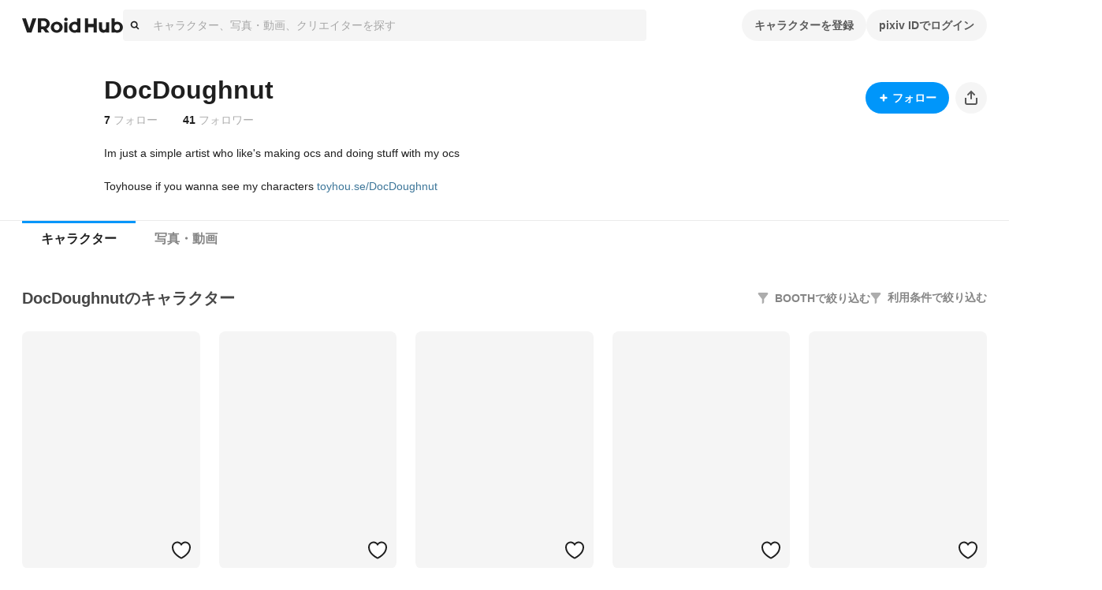

--- FILE ---
content_type: text/html; charset=utf-8
request_url: https://hub.vroid.com/users/27863401
body_size: 48981
content:
<!DOCTYPE html><html lang="ja"><head><meta charSet="utf-8" data-next-head=""/><meta charSet="utf-8"/><meta name="viewport" content="width=device-width,initial-scale=1.0,minimum-scale=1.0,maximum-scale=5" data-next-head=""/><script src="https://www.googletagmanager.com/gtag/js?id=G-JMS7WWJ8HD" nonce="ZczvpQ+l8FTyIkSlMr+9Gw==" async="" defer=""></script><title data-next-head="">DocDoughnut - VRoid Hub</title><meta name="description" content="Im just a simple artist who like&#x27;s making ocs and doing stuff with my ocs  Toyhouse if you wanna see my characters https://toyhou.se/DocDoughnut" data-next-head=""/><link rel="alternate" hrefLang="en" href="https://hub.vroid.com/en/users/27863401" data-next-head=""/><link rel="alternate" hrefLang="ja" href="https://hub.vroid.com/users/27863401" data-next-head=""/><link rel="alternate" hrefLang="x-default" href="https://hub.vroid.com/en/users/27863401" data-next-head=""/><meta property="og:title" content="DocDoughnut - VRoid Hub" data-next-head=""/><meta property="og:url" content="https://hub.vroid.com/users/27863401" data-next-head=""/><meta property="og:type" content="article" data-next-head=""/><meta property="og:locale" content="ja" data-next-head=""/><meta property="og:image" content="https://hub.vroid.com/nxapi/ogimage/user/27863401.png" data-next-head=""/><meta property="og:site_name" content="VRoid Hub" data-next-head=""/><meta property="og:description" content="Im just a simple artist who like&#x27;s making ocs and doing stuff with my ocs  Toyhouse if you wanna see my characters https://toyhou.se/DocDoughnut" data-next-head=""/><meta name="twitter:card" content="summary_large_image" data-next-head=""/><meta name="twitter:site" content="@vroid_pixiv" data-next-head=""/><meta name="twitter:title" content="DocDoughnut - VRoid Hub" data-next-head=""/><meta name="twitter:image" content="https://hub.vroid.com/nxapi/ogimage/user/27863401.png" data-next-head=""/><meta name="twitter:description" content="Im just a simple artist who like&#x27;s making ocs and doing stuff with my ocs  Toyhouse if you wanna see my characters https://toyhou.se/DocDoughnut" data-next-head=""/><meta http-equiv="X-UA-Compatible" content="IE=edge"/><link nonce="ZczvpQ+l8FTyIkSlMr+9Gw==" rel="preload" href="/_next/static/css/78e108d4f5e410d5.css" as="style"/><meta name="sentry-trace" content="5ed646e0e0b26186a2f2f239d67a9b28-5385ba5d7d55a6d7-0"/><meta name="baggage" content="sentry-environment=production,sentry-release=f6a34b57f05814852f1c1504ab460453f4482788,sentry-public_key=0f497e601fb145aa98d02236745d9648,sentry-trace_id=5ed646e0e0b26186a2f2f239d67a9b28,sentry-sampled=false"/><script nonce="ZczvpQ+l8FTyIkSlMr+9Gw==">(function(w,d,s,l,i){w[l]=w[l]||[];w[l].push({'gtm.start':new Date().getTime(),event:'gtm.js'});var f=d.getElementsByTagName(s)[0],j=d.createElement(s),dl=l!='dataLayer'?'&l='+l:'';j.async=true;j.src='https://www.googletagmanager.com/gtm.js?id='+i+dl;f.parentNode.insertBefore(j,f);})(window,document,'script','dataLayer','GTM-5VTNSVM');</script><style>
@layer reset {
/*! minireset.css v0.0.6 | MIT License | github.com/jgthms/minireset.css */
html,body,p,ol,ul,li,dl,dt,dd,blockquote,figure,fieldset,legend,textarea,pre,iframe,hr,h1,h2,h3,h4,h5,h6{margin:0;padding:0}h1,h2,h3,h4,h5,h6{font-size:100%;font-weight:normal}ul{list-style:none}button,input,select,textarea{margin:0}html{box-sizing:border-box}*,*::before,*::after{box-sizing:inherit}img,video{height:auto;max-width:100%}iframe{border:0}table{border-collapse:collapse;border-spacing:0}td,th{padding:0}td:not([align]),th:not([align]){text-align:left}}</style><style></style><style data-styled="" data-styled-version="5.3.11">.MVbOf{width:1em;height:1em;fill:currentColor;}/*!sc*/
data-styled.g2[id="sc-662a60cc-0"]{content:"MVbOf,"}/*!sc*/
.cJcCoV{bottom:0;box-sizing:border-box;width:100%;height:64px;padding:16px;position:static;height:auto;margin-top:64px;}/*!sc*/
@media (min-width:801px){.cJcCoV{display:none;}}/*!sc*/
.nfJLv{bottom:0;box-sizing:border-box;width:100%;height:64px;padding:16px;margin-top:64px;}/*!sc*/
@media (max-width:800px){.nfJLv{display:none;}}/*!sc*/
data-styled.g7[id="sc-1d49e688-0"]{content:"cJcCoV,nfJLv,"}/*!sc*/
.suUIL{display:-webkit-box;display:-webkit-flex;display:-ms-flexbox;display:flex;-webkit-flex-wrap:wrap;-ms-flex-wrap:wrap;flex-wrap:wrap;max-width:1224px;margin:0 auto;}/*!sc*/
data-styled.g8[id="sc-1d49e688-1"]{content:"suUIL,"}/*!sc*/
.eihFJt{margin-right:16px;padding:8px 0;}/*!sc*/
@media (max-width:800px){.eihFJt{padding-bottom:0;}}/*!sc*/
.vPgYe{margin-right:16px;padding:8px 0;color:rgba(0,0,0,.32);}/*!sc*/
.vPgYe:hover{color:#0096fa;}/*!sc*/
@media (max-width:800px){.vPgYe{padding-bottom:0;}}/*!sc*/
data-styled.g9[id="sc-1d49e688-2"]{content:"eihFJt,vPgYe,"}/*!sc*/
@media (max-width:800px){.eEGTxV{width:100%;}}/*!sc*/
data-styled.g10[id="sc-1d49e688-3"]{content:"eEGTxV,"}/*!sc*/
.gXwfJP{line-height:1;cursor:pointer;}/*!sc*/
data-styled.g12[id="sc-291f46e0-1"]{content:"gXwfJP,"}/*!sc*/
.deRmgD{font-size:1.714em;}/*!sc*/
data-styled.g13[id="sc-291f46e0-2"]{content:"deRmgD,"}/*!sc*/
.dMAaNW{position:absolute;top:0;}/*!sc*/
.dMAaNW::before{position:absolute;bottom:calc(100% - 5px);left:50%;display:block;border:calc(1px * 5) solid;border-color:rgba(0,0,0,.08) transparent transparent rgba(0,0,0,.08);-webkit-transform:translateX(-50%) rotateZ(45deg);-ms-transform:translateX(-50%) rotateZ(45deg);transform:translateX(-50%) rotateZ(45deg);content:'';}/*!sc*/
.dMAaNW::after{position:absolute;bottom:calc(100% - 6px);left:50%;display:block;border:calc(1px * 5) solid rgba(0,0,0,.08);border-color:#fff transparent transparent #fff;-webkit-transform:translateX(-50%) rotateZ(45deg);-ms-transform:translateX(-50%) rotateZ(45deg);transform:translateX(-50%) rotateZ(45deg);content:'';}/*!sc*/
data-styled.g16[id="sc-61121c8f-0"]{content:"dMAaNW,"}/*!sc*/
.gpAEpt{position:absolute;z-index:100;min-width:160px;padding:8px 0;background-color:#fff;border:1px solid rgba(0,0,0,.08);border-radius:4px;visibility:visible;opacity:1;visibility:hidden;opacity:0;-webkit-transition:opacity cubic-bezier(0.215,0.61,0.355,1) 0.24s,visibility cubic-bezier(0.215,0.61,0.355,1) 0.24s;transition:opacity cubic-bezier(0.215,0.61,0.355,1) 0.24s,visibility cubic-bezier(0.215,0.61,0.355,1) 0.24s;pointer-events:none;}/*!sc*/
data-styled.g17[id="sc-61121c8f-1"]{content:"gpAEpt,"}/*!sc*/
.gcyYnp{position:static;cursor:pointer;}/*!sc*/
data-styled.g18[id="sc-5555a22a-0"]{content:"gcyYnp,"}/*!sc*/
.hNmpcw{position:relative;display:contents;}/*!sc*/
data-styled.g19[id="sc-8374ed81-0"]{content:"hNmpcw,"}/*!sc*/
.cCPbjV{position:relative;}/*!sc*/
data-styled.g23[id="sc-dc318a00-0"]{content:"cCPbjV,"}/*!sc*/
:root{--charcoal-assertive:#ff2b00;--charcoal-assertive-hover:#f52900;--charcoal-assertive-press:#d62400;--charcoal-background1:#ffffff;--charcoal-background1-hover:#f5f5f5;--charcoal-background1-press:#d6d6d6;--charcoal-background2:#f5f5f5;--charcoal-background2-hover:#ebebeb;--charcoal-background2-press:#cecece;--charcoal-border:rgba(0,0,0,0.08);--charcoal-border-hover:rgba(0,0,0,0.1168);--charcoal-border-press:rgba(0,0,0,0.2272);--charcoal-brand:#0096fa;--charcoal-brand-hover:#0090f0;--charcoal-brand-press:#007ed2;--charcoal-icon6:rgba(255,255,255,0.28);--charcoal-icon6-hover:rgba(222,222,222,0.3088);--charcoal-icon6-press:rgba(152,152,152,0.3952);--charcoal-link1:#3d7699;--charcoal-link1-hover:#3b7193;--charcoal-link1-press:#336381;--charcoal-link2:rgba(255,255,255,0.36);--charcoal-link2-hover:rgba(229,229,229,0.3856);--charcoal-link2-press:rgba(167,167,167,0.4624);--charcoal-success:#b1cc29;--charcoal-success-hover:#aac427;--charcoal-success-press:#95ab22;--charcoal-surface1:#ffffff;--charcoal-surface1-hover:#f5f5f5;--charcoal-surface1-press:#d6d6d6;--charcoal-surface10:rgba(0,0,0,0.16);--charcoal-surface10-hover:rgba(0,0,0,0.1936);--charcoal-surface10-press:rgba(0,0,0,0.2944);--charcoal-surface2:rgba(0,0,0,0.02);--charcoal-surface2-hover:rgba(0,0,0,0.0592);--charcoal-surface2-press:rgba(0,0,0,0.17679999999999998);--charcoal-surface3:rgba(0,0,0,0.04);--charcoal-surface3-hover:rgba(0,0,0,0.0784);--charcoal-surface3-press:rgba(0,0,0,0.1936);--charcoal-surface4:rgba(0,0,0,0.32);--charcoal-surface4-hover:rgba(0,0,0,0.3472);--charcoal-surface4-press:rgba(0,0,0,0.4288);--charcoal-surface6:rgba(0,0,0,0.88);--charcoal-surface6-hover:rgba(0,0,0,0.8848);--charcoal-surface6-press:rgba(0,0,0,0.8992);--charcoal-surface7:rgba(0,0,0,0.02);--charcoal-surface7-hover:rgba(0,0,0,0.0592);--charcoal-surface7-press:rgba(0,0,0,0.17679999999999998);--charcoal-surface8:rgba(0,0,0,0.88);--charcoal-surface8-hover:rgba(0,0,0,0.8848);--charcoal-surface8-press:rgba(0,0,0,0.8992);--charcoal-surface9:#ffffff;--charcoal-surface9-hover:#f5f5f5;--charcoal-surface9-press:#d6d6d6;--charcoal-text1:#1f1f1f;--charcoal-text1-hover:#1e1e1e;--charcoal-text1-press:#1a1a1a;--charcoal-text2:#474747;--charcoal-text2-hover:#444;--charcoal-text2-press:#3c3c3c;--charcoal-text3:#858585;--charcoal-text3-hover:#808080;--charcoal-text3-press:#707070;--charcoal-text4:#adadad;--charcoal-text4-hover:#a6a6a6;--charcoal-text4-press:#919191;--charcoal-text5:#ffffff;--charcoal-text5-hover:#f5f5f5;--charcoal-text5-press:#d6d6d6;--charcoal-transparent:rgba(0,0,0,0);--charcoal-transparent-hover:rgba(0,0,0,0.04);--charcoal-transparent-press:rgba(0,0,0,0.16);--charcoal-updatedItem:rgba(0,150,250,0.04);--charcoal-updatedItem-hover:rgba(0,73,122,0.0784);--charcoal-updatedItem-press:rgba(0,26,43,0.1936);--charcoal-warning:#ffaf0f;--charcoal-warning-hover:#f5a80e;--charcoal-warning-press:#d6930d;--charcoal-gray10:#f5f5f5;--charcoal-gray10-hover:#ebebeb;--charcoal-gray10-press:#cecece;--charcoal-gray20:#ebebeb;--charcoal-gray20-hover:#e2e2e2;--charcoal-gray20-press:#c5c5c5;--charcoal-gray30:#d6d6d6;--charcoal-gray30-hover:#cdcdcd;--charcoal-gray30-press:#b4b4b4;--charcoal-gray40:#adadad;--charcoal-gray40-hover:#a6a6a6;--charcoal-gray40-press:#919191;--charcoal-gray50:#858585;--charcoal-gray50-hover:#808080;--charcoal-gray50-press:#707070;--charcoal-gray60:#5c5c5c;--charcoal-gray60-hover:#585858;--charcoal-gray60-press:#4d4d4d;--charcoal-gray70:#474747;--charcoal-gray70-hover:#444;--charcoal-gray70-press:#3c3c3c;--charcoal-gray80:#333;--charcoal-gray80-hover:#313131;--charcoal-gray80-press:#2b2b2b;--charcoal-gray90:#1f1f1f;--charcoal-gray90-hover:#1e1e1e;--charcoal-gray90-press:#1a1a1a;--charcoal-blackFade10:rgba(0,0,0,.04);--charcoal-blackFade10-hover:rgba(0,0,0,0.0784);--charcoal-blackFade10-press:rgba(0,0,0,0.1936);--charcoal-blackFade20:rgba(0,0,0,.08);--charcoal-blackFade20-hover:rgba(0,0,0,0.1168);--charcoal-blackFade20-press:rgba(0,0,0,0.2272);--charcoal-blackFade30:rgba(0,0,0,.16);--charcoal-blackFade30-hover:rgba(0,0,0,0.1936);--charcoal-blackFade30-press:rgba(0,0,0,0.2944);--charcoal-blackFade40:rgba(0,0,0,.32);--charcoal-blackFade40-hover:rgba(0,0,0,0.3472);--charcoal-blackFade40-press:rgba(0,0,0,0.4288);--charcoal-blackFade50:rgba(0,0,0,.48);--charcoal-blackFade50-hover:rgba(0,0,0,0.5008);--charcoal-blackFade50-press:rgba(0,0,0,0.5632);--charcoal-blackFade60:rgba(0,0,0,.64);--charcoal-blackFade60-hover:rgba(0,0,0,0.6544);--charcoal-blackFade60-press:rgba(0,0,0,0.6976);--charcoal-blackFade90:rgba(0,0,0,.88);--charcoal-blackFade90-hover:rgba(0,0,0,0.8848);--charcoal-blackFade90-press:rgba(0,0,0,0.8992);--charcoal-blue00:#e9f5fe;--charcoal-blue00-hover:#e0ebf4;--charcoal-blue00-press:#c4ced5;--charcoal-blue50:#0096fa;--charcoal-blue50-hover:#0090f0;--charcoal-blue50-press:#007ed2;--charcoal-blue60:#007dd1;--charcoal-blue60-hover:#0078c9;--charcoal-blue60-press:#0069b0;--charcoal-blue70:#0066ab;--charcoal-blue70-hover:#0062a4;--charcoal-blue70-press:#005690;--charcoal-black:#000;--charcoal-black-hover:#000;--charcoal-black-press:#000;--charcoal-white:#fff;--charcoal-white-hover:#f5f5f5;--charcoal-white-press:#d6d6d6;--charcoal-whiteFade00:rgba(255,255,255,.12);--charcoal-whiteFade00-hover:rgba(189,189,189,0.1552);--charcoal-whiteFade00-press:rgba(99,99,99,0.26080000000000003);--charcoal-whiteFade40:rgba(255,255,255,.52);--charcoal-whiteFade40-hover:rgba(236,236,236,0.5392);--charcoal-whiteFade40-press:rgba(187,187,187,0.5968);--charcoal-whiteFade50:rgba(255,255,255,.68);--charcoal-whiteFade50-hover:rgba(240,240,240,0.6928000000000001);--charcoal-whiteFade50-press:rgba(199,199,199,0.7312000000000001);--charcoal-whiteFade60:rgba(255,255,255,.84);--charcoal-whiteFade60-hover:rgba(243,243,243,0.8463999999999999);--charcoal-whiteFade60-press:rgba(208,208,208,0.8655999999999999);--charcoal-whiteFade90:rgba(255,255,255,.98);--charcoal-whiteFade90-hover:rgba(245,245,245,0.9808);--charcoal-whiteFade90-press:rgba(214,214,214,0.9832);--charcoal-red:#ff2b00;--charcoal-red-hover:#f52900;--charcoal-red-press:#d62400;--charcoal-yellow:#FAED4C;--charcoal-yellow-hover:#f0e449;--charcoal-yellow-press:#d2c740;--charcoal-orange:#E8722B;--charcoal-orange-hover:#df6d29;--charcoal-orange-press:#c36024;--charcoal-orangeFade:rgba(232,114,43,.48);--charcoal-orangeFade-hover:rgba(213,105,40,0.5008);--charcoal-orangeFade-press:rgba(166,82,31,0.5632);--charcoal-assertiveRedHover:#d62400;--charcoal-assertiveRedHover-hover:#cd2300;--charcoal-assertiveRedHover-press:#b41e00;--charcoal-assertiveRed:rgba(255,43,0,0.32);--charcoal-assertiveRed-hover:rgba(226,38,0,0.3472);--charcoal-assertiveRed-press:rgba(160,27,0,0.4288);--charcoal-redLight:#fbeae7;--charcoal-redLight-hover:#f1e1de;--charcoal-redLight-press:#d3c5c2;--charcoal-r18:#ff4060;--charcoal-r18-hover:#f53d5c;--charcoal-r18-press:#d63651;--charcoal-eventOpen:#ff4060;--charcoal-eventOpen-hover:#f53d5c;--charcoal-eventOpen-press:#d63651;--charcoal-adultPale:#ffecec;--charcoal-adultPale-hover:#f5e3e3;--charcoal-adultPale-press:#d6c6c6;--charcoal-heart:#ff4060;--charcoal-heart-hover:#f53d5c;--charcoal-heart-press:#d63651;--charcoal-booth:#fc4d50;--charcoal-booth-hover:#f24a4d;--charcoal-booth-press:#d44143;--charcoal-boothFade50:rgba(252,77,80,0.48);--charcoal-boothFade50-hover:rgba(232,71,74,0.5008);--charcoal-boothFade50-press:rgba(180,55,57,0.5632);--charcoal-boothFade60:rgba(252,77,80,0.64);--charcoal-boothFade60-hover:rgba(237,72,75,0.6544);--charcoal-boothFade60-press:rgba(194,59,62,0.6976);--charcoal-licenseOk:#b1cc29;--charcoal-licenseOk-hover:#aac427;--charcoal-licenseOk-press:#95ab22;--charcoal-updated:#b1cc29;--charcoal-updated-hover:#aac427;--charcoal-updated-press:#95ab22;--charcoal-neoketOk:#2c8dff;--charcoal-neoketOk-hover:#2a87f5;--charcoal-neoketOk-press:#2576d6;--charcoal-neoketNg:rgba(0,0,0,0.64);--charcoal-neoketNg-hover:rgba(0,0,0,0.6544);--charcoal-neoketNg-press:rgba(0,0,0,0.6976);--charcoal-info:#ccc;--charcoal-info-hover:#c4c4c4;--charcoal-info-press:#ababab;--charcoal-twitter:rgb(0 173 237);--charcoal-twitter-hover:#00a6e4;--charcoal-twitter-press:#0091c7;--charcoal-twitterX:#0f1419;--charcoal-twitterX-hover:#0e1318;--charcoal-twitterX-press:#0d1115;--charcoal-facebook:#1877F2;--charcoal-facebook-hover:#1772e8;--charcoal-facebook-press:#1464cb;--charcoal-line:#00B900;--charcoal-line-hover:#00b200;--charcoal-line-press:#009b00;--charcoal-mask:rgba(0 0 0 / 2%);--charcoal-mask-hover:rgba(0,0,0,0.0592);--charcoal-mask-press:rgba(0,0,0,0.17679999999999998);--charcoal-surface1Hover:#f5f5f5;--charcoal-surface1Hover-hover:#ebebeb;--charcoal-surface1Hover-press:#cecece;--charcoal-surface1Press:#d6d6d6;--charcoal-surface1Press-hover:#cdcdcd;--charcoal-surface1Press-press:#b4b4b4;--charcoal-background2Fade80:#f5f5f5cc;--charcoal-background2Fade80-hover:rgba(233,233,233,0.808);--charcoal-background2Fade80-press:rgba(198,198,198,0.8320000000000001);--charcoal-link1Hover:#3b7193;--charcoal-link1Hover-hover:#396c8d;--charcoal-link1Hover-press:#325f7b;--charcoal-link1Press:#336381;--charcoal-link1Press-hover:#315f7c;--charcoal-link1Press-press:#2b536c;--charcoal-border-default:rgba(0,0,0,0.08);--charcoal-border-default-hover:rgba(0,0,0,0.1168);--charcoal-border-default-press:rgba(0,0,0,0.2272);}/*!sc*/
data-styled.g24[id="sc-global-gWmEJC1"]{content:"sc-global-gWmEJC1,"}/*!sc*/
.iUeOlB{width:calc(8px * 16);height:calc(8px * 5);color:#1f1f1f;vertical-align:middle;}/*!sc*/
@media (max-width:800px){.iUeOlB{position:absolute;left:50%;height:calc(8px * 2);-webkit-transform:translateX(-50%);-ms-transform:translateX(-50%);transform:translateX(-50%);}}/*!sc*/
data-styled.g33[id="sc-766c1572-0"]{content:"iUeOlB,"}/*!sc*/
.ihRgkT{width:calc(8px * 16);height:calc(8px * 5);color:#1f1f1f;vertical-align:middle;}/*!sc*/
@media (max-width:800px){.ihRgkT{position:absolute;left:50%;height:calc(8px * 2);-webkit-transform:translateX(-50%);-ms-transform:translateX(-50%);transform:translateX(-50%);}}/*!sc*/
data-styled.g35[id="sc-766c1572-2"]{content:"ihRgkT,"}/*!sc*/
.jSrMtP{display:-webkit-inline-box;display:-webkit-inline-flex;display:-ms-inline-flexbox;display:inline-flex;-webkit-align-items:center;-webkit-box-align:center;-ms-flex-align:center;align-items:center;-webkit-box-pack:space-around;-webkit-justify-content:space-around;-ms-flex-pack:space-around;justify-content:space-around;min-height:40px;padding:0 16px;overflow:hidden;color:rgba(0,0,0,.64);vertical-align:middle;font-family:inherit;font-size:14px;line-height:22px;font-weight:bold;text-align:center;white-space:nowrap;background-color:rgba(0,0,0,.04);border:none;border-radius:20px;outline:none;cursor:pointer;-webkit-user-select:none;-moz-user-select:none;-ms-user-select:none;user-select:none;color:#fff;background-color:#0096fa;}/*!sc*/
.jSrMtP svg{font-size:2em;}/*!sc*/
.jSrMtP[aria-label]{overflow:visible;position:relative;}/*!sc*/
.jSrMtP[aria-label]::before{-webkit-transition:0.2s all ease-in-out;transition:0.2s all ease-in-out;opacity:0;display:block;position:absolute;content:attr(aria-label);width:-webkit-fit-content;width:-moz-fit-content;width:fit-content;background:var(--charcoal-color-container-hud-default);color:var(--charcoal-color-text-on-hud-default);font-size:var(--charcoal-text-font-size-caption-s);line-height:var(--charcoal-text-line-height-caption-s);padding:var(--charcoal-space-layout-10) var(--charcoal-space-layout-25);border-radius:var(--charcoal-radius-s);bottom:calc(100% + 4px);}/*!sc*/
@media (min-width:801px){.jSrMtP[aria-label]:hover::before{opacity:1;}}/*!sc*/
.jSrMtP:hover{background-color:rgba(0,0,0,.08);}/*!sc*/
.jSrMtP:focus{box-shadow:0 0 0 4px rgba(0,150,250,0.32);}/*!sc*/
.jSrMtP:active{background-color:rgba(0,0,0,.16);}/*!sc*/
.jSrMtP:focus{background-color:#0096fa;}/*!sc*/
.jSrMtP:hover{background-color:#007dd1;}/*!sc*/
.jSrMtP:active{background-color:#0066ab;}/*!sc*/
.gbNZPl{display:-webkit-inline-box;display:-webkit-inline-flex;display:-ms-inline-flexbox;display:inline-flex;-webkit-align-items:center;-webkit-box-align:center;-ms-flex-align:center;align-items:center;-webkit-box-pack:space-around;-webkit-justify-content:space-around;-ms-flex-pack:space-around;justify-content:space-around;min-height:40px;padding:0 16px;overflow:hidden;color:rgba(0,0,0,.64);vertical-align:middle;font-family:inherit;font-size:14px;line-height:22px;font-weight:bold;text-align:center;white-space:nowrap;background-color:rgba(0,0,0,.04);border:none;border-radius:20px;outline:none;cursor:pointer;-webkit-user-select:none;-moz-user-select:none;-ms-user-select:none;user-select:none;}/*!sc*/
.gbNZPl svg{font-size:2em;}/*!sc*/
.gbNZPl[aria-label]{overflow:visible;position:relative;}/*!sc*/
.gbNZPl[aria-label]::before{-webkit-transition:0.2s all ease-in-out;transition:0.2s all ease-in-out;opacity:0;display:block;position:absolute;content:attr(aria-label);width:-webkit-fit-content;width:-moz-fit-content;width:fit-content;background:var(--charcoal-color-container-hud-default);color:var(--charcoal-color-text-on-hud-default);font-size:var(--charcoal-text-font-size-caption-s);line-height:var(--charcoal-text-line-height-caption-s);padding:var(--charcoal-space-layout-10) var(--charcoal-space-layout-25);border-radius:var(--charcoal-radius-s);bottom:calc(100% + 4px);}/*!sc*/
@media (min-width:801px){.gbNZPl[aria-label]:hover::before{opacity:1;}}/*!sc*/
.gbNZPl:hover{background-color:rgba(0,0,0,.08);}/*!sc*/
.gbNZPl:focus{box-shadow:0 0 0 4px rgba(0,150,250,0.32);}/*!sc*/
.gbNZPl:active{background-color:rgba(0,0,0,.16);}/*!sc*/
.efTyJA{display:-webkit-inline-box;display:-webkit-inline-flex;display:-ms-inline-flexbox;display:inline-flex;-webkit-align-items:center;-webkit-box-align:center;-ms-flex-align:center;align-items:center;-webkit-box-pack:space-around;-webkit-justify-content:space-around;-ms-flex-pack:space-around;justify-content:space-around;min-height:40px;padding:0 16px;overflow:hidden;color:rgba(0,0,0,.64);vertical-align:middle;font-family:inherit;font-size:14px;line-height:22px;font-weight:bold;text-align:center;white-space:nowrap;background-color:rgba(0,0,0,.04);border:none;border-radius:20px;outline:none;cursor:pointer;-webkit-user-select:none;-moz-user-select:none;-ms-user-select:none;user-select:none;width:40px;height:40px;padding:0;}/*!sc*/
.efTyJA svg{font-size:2em;}/*!sc*/
.efTyJA[aria-label]{overflow:visible;position:relative;}/*!sc*/
.efTyJA[aria-label]::before{-webkit-transition:0.2s all ease-in-out;transition:0.2s all ease-in-out;opacity:0;display:block;position:absolute;content:attr(aria-label);width:-webkit-fit-content;width:-moz-fit-content;width:fit-content;background:var(--charcoal-color-container-hud-default);color:var(--charcoal-color-text-on-hud-default);font-size:var(--charcoal-text-font-size-caption-s);line-height:var(--charcoal-text-line-height-caption-s);padding:var(--charcoal-space-layout-10) var(--charcoal-space-layout-25);border-radius:var(--charcoal-radius-s);bottom:calc(100% + 4px);}/*!sc*/
@media (min-width:801px){.efTyJA[aria-label]:hover::before{opacity:1;}}/*!sc*/
.efTyJA:hover{background-color:rgba(0,0,0,.08);}/*!sc*/
.efTyJA:focus{box-shadow:0 0 0 4px rgba(0,150,250,0.32);}/*!sc*/
.efTyJA:active{background-color:rgba(0,0,0,.16);}/*!sc*/
.cxFqKk{display:-webkit-inline-box;display:-webkit-inline-flex;display:-ms-inline-flexbox;display:inline-flex;-webkit-align-items:center;-webkit-box-align:center;-ms-flex-align:center;align-items:center;-webkit-box-pack:space-around;-webkit-justify-content:space-around;-ms-flex-pack:space-around;justify-content:space-around;min-height:40px;padding:0 16px;overflow:hidden;color:rgba(0,0,0,.64);vertical-align:middle;font-family:inherit;font-size:14px;line-height:22px;font-weight:bold;text-align:center;white-space:nowrap;background-color:rgba(0,0,0,.04);border:none;border-radius:20px;outline:none;cursor:pointer;-webkit-user-select:none;-moz-user-select:none;-ms-user-select:none;user-select:none;height:24px;min-height:auto;padding:0 8px;font-size:12px;line-height:16px;}/*!sc*/
.cxFqKk svg{font-size:2em;}/*!sc*/
.cxFqKk[aria-label]{overflow:visible;position:relative;}/*!sc*/
.cxFqKk[aria-label]::before{-webkit-transition:0.2s all ease-in-out;transition:0.2s all ease-in-out;opacity:0;display:block;position:absolute;content:attr(aria-label);width:-webkit-fit-content;width:-moz-fit-content;width:fit-content;background:var(--charcoal-color-container-hud-default);color:var(--charcoal-color-text-on-hud-default);font-size:var(--charcoal-text-font-size-caption-s);line-height:var(--charcoal-text-line-height-caption-s);padding:var(--charcoal-space-layout-10) var(--charcoal-space-layout-25);border-radius:var(--charcoal-radius-s);bottom:calc(100% + 4px);}/*!sc*/
@media (min-width:801px){.cxFqKk[aria-label]:hover::before{opacity:1;}}/*!sc*/
.cxFqKk:hover{background-color:rgba(0,0,0,.08);}/*!sc*/
.cxFqKk:focus{box-shadow:0 0 0 4px rgba(0,150,250,0.32);}/*!sc*/
.cxFqKk:active{background-color:rgba(0,0,0,.16);}/*!sc*/
data-styled.g39[id="sc-4d2bcbe9-2"]{content:"jSrMtP,gbNZPl,efTyJA,cxFqKk,"}/*!sc*/
.bOGQBN{display:-webkit-box;display:-webkit-flex;display:-ms-flexbox;display:flex;padding:8px calc(8px * 2);color:#1f1f1f;font-size:1em;line-height:1.8;cursor:pointer;-webkit-transition:background-color 0.24s cubic-bezier(0.215,0.61,0.355,1);transition:background-color 0.24s cubic-bezier(0.215,0.61,0.355,1);}/*!sc*/
.bOGQBN:hover{color:inherit;background-color:rgba(0,0,0,.04);}/*!sc*/
data-styled.g52[id="sc-a93e5543-9"]{content:"bOGQBN,"}/*!sc*/
.igrSMu{border:0;border-top:1px solid #ebebeb;}/*!sc*/
@media (max-width:800px){.igrSMu{margin:8px calc(8px * 2);}}/*!sc*/
data-styled.g53[id="sc-a93e5543-10"]{content:"igrSMu,"}/*!sc*/
.INxLg{display:-webkit-box;display:-webkit-flex;display:-ms-flexbox;display:flex;padding:8px calc(8px * 2);color:#1f1f1f;font-size:1em;line-height:1.8;cursor:pointer;-webkit-transition:background-color 0.24s cubic-bezier(0.215,0.61,0.355,1);transition:background-color 0.24s cubic-bezier(0.215,0.61,0.355,1);}/*!sc*/
.INxLg:hover{color:inherit;background-color:rgba(0,0,0,.04);}/*!sc*/
data-styled.g54[id="sc-a93e5543-11"]{content:"INxLg,"}/*!sc*/
.iYXBkH{display:-webkit-box;display:-webkit-flex;display:-ms-flexbox;display:flex;padding:8px calc(8px * 2);color:#1f1f1f;font-size:1em;line-height:1.8;cursor:pointer;-webkit-transition:background-color 0.24s cubic-bezier(0.215,0.61,0.355,1);transition:background-color 0.24s cubic-bezier(0.215,0.61,0.355,1);}/*!sc*/
.iYXBkH:hover{color:inherit;background-color:rgba(0,0,0,.04);}/*!sc*/
data-styled.g55[id="sc-a93e5543-12"]{content:"iYXBkH,"}/*!sc*/
.bhthHl{border:0;border-top:1px solid #ebebeb;}/*!sc*/
@media (max-width:800px){.bhthHl{margin:8px calc(8px * 2);}}/*!sc*/
data-styled.g56[id="sc-a93e5543-13"]{content:"bhthHl,"}/*!sc*/
.jcaeke{display:-webkit-box;display:-webkit-flex;display:-ms-flexbox;display:flex;-webkit-align-items:center;-webkit-box-align:center;-ms-flex-align:center;align-items:center;width:100%;height:40px;background-color:#f5f5f5;border-radius:4px;cursor:text;}/*!sc*/
data-styled.g61[id="sc-ed7c7a69-0"]{content:"jcaeke,"}/*!sc*/
.FKOi{-webkit-flex:0 0 auto;-ms-flex:0 0 auto;flex:0 0 auto;margin:0 8px;}/*!sc*/
data-styled.g62[id="sc-ed7c7a69-1"]{content:"FKOi,"}/*!sc*/
.hBuOEg{display:block;-webkit-flex:1;-ms-flex:1;flex:1;width:100%;padding:8px;font:inherit;border:none;outline:none;-webkit-appearance:none;-moz-appearance:none;appearance:none;background:transparent;color:#5c5c5c;}/*!sc*/
.hBuOEg::-webkit-input-placeholder{color:rgba(0,0,0,.32);}/*!sc*/
.hBuOEg::-moz-placeholder{color:rgba(0,0,0,.32);}/*!sc*/
.hBuOEg:-ms-input-placeholder{color:rgba(0,0,0,.32);}/*!sc*/
.hBuOEg::placeholder{color:rgba(0,0,0,.32);}/*!sc*/
data-styled.g63[id="sc-ed7c7a69-2"]{content:"hBuOEg,"}/*!sc*/
.ffAKpy{height:calc(8px * 3);margin-left:calc(8px * -3);color:#adadad;font-size:calc(8px * 3);line-height:1;}/*!sc*/
data-styled.g68[id="sc-4a8c1a90-3"]{content:"ffAKpy,"}/*!sc*/
.hxSlmc{position:relative;width:100%;}/*!sc*/
data-styled.g74[id="sc-4a8c1a90-9"]{content:"hxSlmc,"}/*!sc*/
.fDvgyk{position:absolute;top:calc(8px * 1.5);right:calc(8px * 2);overflow:visible;}/*!sc*/
data-styled.g75[id="sc-4a8c1a90-10"]{content:"fDvgyk,"}/*!sc*/
.bRgjbJ{padding:calc(8px * 2) 0;color:#333;font-weight:bold;text-align:center;}/*!sc*/
data-styled.g76[id="sc-4a8c1a90-11"]{content:"bRgjbJ,"}/*!sc*/
.HtELB{-webkit-flex:1;-ms-flex:1;flex:1;margin:6px -16px 0;overflow:auto;-webkit-overflow-scrolling:touch;}/*!sc*/
data-styled.g77[id="sc-4a8c1a90-12"]{content:"HtELB,"}/*!sc*/
.dlYvzn{position:fixed;top:0;left:0;display:-webkit-box;display:-webkit-flex;display:-ms-flexbox;display:flex;-webkit-flex-flow:column;-ms-flex-flow:column;flex-flow:column;width:100vw;height:100vh;padding:0 16px;background-color:#fff;opacity:0;pointer-events:none;-webkit-transition:opacity 0.24s cubic-bezier(0.215,0.61,0.355,1);transition:opacity 0.24s cubic-bezier(0.215,0.61,0.355,1);}/*!sc*/
data-styled.g78[id="sc-4a8c1a90-13"]{content:"dlYvzn,"}/*!sc*/
.hMwlsQ{width:100%;}/*!sc*/
data-styled.g81[id="sc-21416ea5-0"]{content:"hMwlsQ,"}/*!sc*/
.hFZMNP{width:calc(8px * 22.5);height:calc(8px * 3.5);margin-bottom:calc(8px * 7);}/*!sc*/
data-styled.g82[id="sc-21416ea5-1"]{content:"hFZMNP,"}/*!sc*/
.ebMZcV{display:-webkit-box;display:-webkit-flex;display:-ms-flexbox;display:flex;-webkit-align-items:center;-webkit-box-align:center;-ms-flex-align:center;align-items:center;gap:8px;}/*!sc*/
data-styled.g83[id="sc-21416ea5-2"]{content:"ebMZcV,"}/*!sc*/
.jmzfAC{position:relative;display:none;-webkit-align-items:center;-webkit-box-align:center;-ms-flex-align:center;align-items:center;-webkit-box-pack:justify;-webkit-justify-content:space-between;-ms-flex-pack:justify;justify-content:space-between;height:48px;padding:calc(8px * 1.5);}/*!sc*/
@media (max-width:800px){.jmzfAC{display:-webkit-box;display:-webkit-flex;display:-ms-flexbox;display:flex;}}/*!sc*/
data-styled.g84[id="sc-21416ea5-3"]{content:"jmzfAC,"}/*!sc*/
.bIPwvC{color:#0096fa;background-color:#e9f5fe;}/*!sc*/
data-styled.g85[id="sc-21416ea5-4"]{content:"bIPwvC,"}/*!sc*/
.iGAQHg{margin-bottom:calc(8px * 1.5);font-size:0.857em;word-break:keep-all;}/*!sc*/
data-styled.g86[id="sc-21416ea5-5"]{content:"iGAQHg,"}/*!sc*/
.fYGhkR{margin-bottom:8px;padding:calc(8px * 5.25) calc(8px * 5);background-color:#f5f5f5;}/*!sc*/
data-styled.g87[id="sc-21416ea5-6"]{content:"fYGhkR,"}/*!sc*/
.ekfBSY{display:-webkit-box;display:-webkit-flex;display:-ms-flexbox;display:flex;-webkit-flex-flow:column;-ms-flex-flow:column;flex-flow:column;width:100vw;max-width:calc(8px * 32.5);height:100vh;overflow:auto;background-color:#fff;-webkit-transform:translateX(-100%);-ms-transform:translateX(-100%);transform:translateX(-100%);-webkit-transition:-webkit-transform 0.24s cubic-bezier(0.215,0.61,0.355,1);-webkit-transition:transform 0.24s cubic-bezier(0.215,0.61,0.355,1);transition:transform 0.24s cubic-bezier(0.215,0.61,0.355,1);}/*!sc*/
data-styled.g88[id="sc-21416ea5-7"]{content:"ekfBSY,"}/*!sc*/
.eyiNIp{position:fixed;top:0;left:0;width:100vw;background-color:rgba(0,0,0,.32);opacity:0;-webkit-transition:opacity 0.24s cubic-bezier(0.215,0.61,0.355,1);transition:opacity 0.24s cubic-bezier(0.215,0.61,0.355,1);pointer-events:none;}/*!sc*/
data-styled.g89[id="sc-21416ea5-8"]{content:"eyiNIp,"}/*!sc*/
.eRErLQ{display:-webkit-box;display:-webkit-flex;display:-ms-flexbox;display:flex;-webkit-align-items:center;-webkit-box-align:center;-ms-flex-align:center;align-items:center;gap:8px;-webkit-flex:1;-ms-flex:1;flex:1;max-width:800px;padding-right:8px;}/*!sc*/
data-styled.g92[id="sc-42197cdb-2"]{content:"eRErLQ,"}/*!sc*/
.dVdmmT{display:-webkit-box;display:-webkit-flex;display:-ms-flexbox;display:flex;-webkit-align-items:center;-webkit-box-align:center;-ms-flex-align:center;align-items:center;gap:8px;-webkit-flex:0 1 auto;-ms-flex:0 1 auto;flex:0 1 auto;-webkit-box-pack:end;-webkit-justify-content:flex-end;-ms-flex-pack:end;justify-content:flex-end;}/*!sc*/
data-styled.g93[id="sc-42197cdb-3"]{content:"dVdmmT,"}/*!sc*/
.gDzZma{display:-webkit-box;display:-webkit-flex;display:-ms-flexbox;display:flex;-webkit-align-items:center;-webkit-box-align:center;-ms-flex-align:center;align-items:center;-webkit-box-pack:justify;-webkit-justify-content:space-between;-ms-flex-pack:justify;justify-content:space-between;width:100%;max-width:1224px;height:64px;margin:0 auto;}/*!sc*/
@media (max-width:800px){.gDzZma{display:none;}}/*!sc*/
data-styled.g94[id="sc-42197cdb-4"]{content:"gDzZma,"}/*!sc*/
.dACGU{position:-webkit-sticky;position:sticky;top:0;right:0;left:0;z-index:200;box-sizing:border-box;-webkit-user-select:none;-moz-user-select:none;-ms-user-select:none;user-select:none;padding:0 16px;background-color:var(--charcoal-surface1);}/*!sc*/
@media (max-width:800px){.dACGU{padding:0;}}/*!sc*/
data-styled.g97[id="sc-6a32d77b-1"]{content:"dACGU,"}/*!sc*/
.jnOBJf{display:-webkit-box;display:-webkit-flex;display:-ms-flexbox;display:flex;height:100%;min-height:100vh;-webkit-flex-flow:column;-ms-flex-flow:column;flex-flow:column;box-sizing:border-box;}/*!sc*/
data-styled.g98[id="sc-cf50e522-0"]{content:"jnOBJf,"}/*!sc*/
.dNiTdy{box-sizing:border-box;display:-webkit-box;display:-webkit-flex;display:-ms-flexbox;display:flex;-webkit-flex-direction:column;-ms-flex-direction:column;flex-direction:column;height:100%;-webkit-flex:1;-ms-flex:1;flex:1;margin-bottom:auto;}/*!sc*/
data-styled.g99[id="sc-cf50e522-1"]{content:"dNiTdy,"}/*!sc*/
*,*::before,*::after{box-sizing:border-box;}/*!sc*/
html{font-family:-apple-system,Roboto,Ubuntu,Cantarell,'Noto Sans','Hiragino Kaku Gothic ProN',Meiryo,sans-serif;font-weight:400;font-size:14px;line-height:1.5;-webkit-font-smoothing:antialiased;-webkit-tap-highlight-color:transparent;color:var(--charcoal-text1);}/*!sc*/
html,body{height:100%;margin:0;}/*!sc*/
body{background-attachment:fixed;}/*!sc*/
a{color:#3d7699;-webkit-text-decoration:none;text-decoration:none;-webkit-transition:color cubic-bezier(0.215,0.61,0.355,1) 0.24s;transition:color cubic-bezier(0.215,0.61,0.355,1) 0.24s;}/*!sc*/
a:not(.charcoal-button,.charcoal-tag-item):hover{color:#3b7193;}/*!sc*/
a:not(.charcoal-button,.charcoal-tag-item):active{color:#336381;}/*!sc*/
#__next{box-sizing:border-box;height:100%;}/*!sc*/
@-webkit-keyframes tofu-loading{from{background-position:0 0px;}to{background-position:256px 0px;}}/*!sc*/
@keyframes tofu-loading{from{background-position:0 0px;}to{background-position:256px 0px;}}/*!sc*/
.ql-blank:not(:has(p br))::before{display:none;}/*!sc*/
data-styled.g100[id="sc-global-cfrFKG1"]{content:"sc-global-cfrFKG1,"}/*!sc*/
.gSWUTe{padding:16px 0;text-align:center;cursor:pointer;}/*!sc*/
data-styled.g102[id="sc-8c9da44d-0"]{content:"gSWUTe,"}/*!sc*/
.clCSVB{background:none;padding:0;border:0;vertical-align:bottom;cursor:pointer;-webkit-transition:color 0.24s cubic-bezier(0.215,0.61,0.355,1);transition:color 0.24s cubic-bezier(0.215,0.61,0.355,1);position:relative;width:100%;height:100%;display:-webkit-box;display:-webkit-flex;display:-ms-flexbox;display:flex;-webkit-align-items:center;-webkit-box-align:center;-ms-flex-align:center;align-items:center;}/*!sc*/
.clCSVB:hover{color:#ff4060;}/*!sc*/
data-styled.g103[id="sc-1325b14c-0"]{content:"clCSVB,"}/*!sc*/
.gfOXhB{position:absolute;right:0;bottom:0;width:100% !important;height:100% !important;color:#fff;}/*!sc*/
data-styled.g104[id="sc-1325b14c-1"]{content:"gfOXhB,"}/*!sc*/
.hKRRwj{position:absolute;right:0;bottom:0;width:100% !important;height:100% !important;}/*!sc*/
data-styled.g105[id="sc-1325b14c-2"]{content:"hKRRwj,"}/*!sc*/
.iKTxUA{width:calc(8px * 23);}/*!sc*/
data-styled.g123[id="sc-7825f9bd-0"]{content:"iKTxUA,"}/*!sc*/
.etENRR{display:-webkit-box;display:-webkit-flex;display:-ms-flexbox;display:flex;-webkit-align-items:center;-webkit-box-align:center;-ms-flex-align:center;align-items:center;padding:8px calc(8px * 2);color:#333;font-size:1em;cursor:pointer;-webkit-transition:background-color 0.24s cubic-bezier(0.215,0.61,0.355,1);transition:background-color 0.24s cubic-bezier(0.215,0.61,0.355,1);}/*!sc*/
.etENRR:hover{background-color:rgba(0,0,0,.04);}/*!sc*/
data-styled.g124[id="sc-7825f9bd-1"]{content:"etENRR,"}/*!sc*/
.dzxgrO{margin-right:calc(8px / 2);font-size:calc(8px * 3);}/*!sc*/
data-styled.g125[id="sc-7825f9bd-2"]{content:"dzxgrO,"}/*!sc*/
.gXCAix{padding:8px 16px;padding-bottom:8px;color:#5c5c5c;font-size:0.85em;word-break:keep-all;}/*!sc*/
.gXCAix:hover{background:transparent;}/*!sc*/
data-styled.g126[id="sc-7825f9bd-3"]{content:"gXCAix,"}/*!sc*/
.bJXpNJ{color:#0f1419;}/*!sc*/
data-styled.g127[id="sc-7825f9bd-4"]{content:"bJXpNJ,"}/*!sc*/
.dQWtRS{color:#1877F2;}/*!sc*/
data-styled.g128[id="sc-7825f9bd-5"]{content:"dQWtRS,"}/*!sc*/
.eLnNVg{color:rgba(0,0,0,.64);}/*!sc*/
data-styled.g129[id="sc-7825f9bd-6"]{content:"eLnNVg,"}/*!sc*/
.XlYnn{display:block;padding:12px 24px;width:100%;-webkit-flex:1;-ms-flex:1;flex:1;border:none;-webkit-appearance:none;-moz-appearance:none;appearance:none;background:none;color:inherit;font-size:inherit;line-height:inherit;font-weight:inherit;cursor:pointer;padding-top:8px;border-top:4px solid #0096fa;color:#1f1f1f;}/*!sc*/
@media (max-width:800px){.XlYnn{padding:12px 16px;}}/*!sc*/
.fQgQYe{display:block;padding:12px 24px;width:100%;-webkit-flex:1;-ms-flex:1;flex:1;border:none;-webkit-appearance:none;-moz-appearance:none;appearance:none;background:none;color:inherit;font-size:inherit;line-height:inherit;font-weight:inherit;cursor:pointer;color:#858585;}/*!sc*/
@media (max-width:800px){.fQgQYe{padding:12px 16px;}}/*!sc*/
data-styled.g130[id="sc-127a1878-0"]{content:"XlYnn,fQgQYe,"}/*!sc*/
.dLYkOM{display:-webkit-inline-box;display:-webkit-inline-flex;display:-ms-inline-flexbox;display:inline-flex;font-size:16px;line-height:24px;font-weight:bold;}/*!sc*/
@media (max-width:800px){.dLYkOM{font-size:14px;line-height:22px;font-weight:bold;}}/*!sc*/
data-styled.g131[id="sc-127a1878-1"]{content:"dLYkOM,"}/*!sc*/
.fxUOwn{max-width:1224px;margin:-1px auto 0;}/*!sc*/
data-styled.g132[id="sc-ddf3edb7-0"]{content:"fxUOwn,"}/*!sc*/
.fcAzGs{display:block;overflow:auto;white-space:nowrap;border-top:1px solid #ebebeb;}/*!sc*/
data-styled.g133[id="sc-ddf3edb7-1"]{content:"fcAzGs,"}/*!sc*/
.fgrjeK{position:absolute;z-index:600;color:#fff;font-size:12px;font-weight:normal;line-height:16px;background-color:#1f1f1f;border-radius:4px;opacity:0;-webkit-transition:opacity 0.24s cubic-bezier(0.215,0.61,0.355,1);transition:opacity 0.24s cubic-bezier(0.215,0.61,0.355,1);pointer-events:none;}/*!sc*/
data-styled.g143[id="sc-3e9bc7ab-0"]{content:"fgrjeK,"}/*!sc*/
.iuplXx{padding:8px;}/*!sc*/
data-styled.g145[id="sc-3e9bc7ab-2"]{content:"iuplXx,"}/*!sc*/
.kYzFwq{position:absolute;top:100%;border:5px solid #1f1f1f;border-color:#1f1f1f transparent transparent transparent;}/*!sc*/
data-styled.g146[id="sc-3e9bc7ab-3"]{content:"kYzFwq,"}/*!sc*/
.iLDMfn{position:relative;}/*!sc*/
data-styled.g147[id="sc-3e9bc7ab-4"]{content:"iLDMfn,"}/*!sc*/
.ldoOLS{overflow:hidden;white-space:nowrap;text-overflow:ellipsis;}/*!sc*/
data-styled.g148[id="sc-f89cb12c-0"]{content:"ldoOLS,"}/*!sc*/
.igqPFC{margin-top:8px;color:rgba(0,0,0,.88);font-weight:bold;font-size:14px;line-height:22px;}/*!sc*/
data-styled.g149[id="sc-1add5458-0"]{content:"igqPFC,"}/*!sc*/
.exBvAJ{color:rgba(0,0,0,.64);font-size:12px;line-height:20px;}/*!sc*/
data-styled.g150[id="sc-1add5458-1"]{content:"exBvAJ,"}/*!sc*/
.ZGeLK{background-size:contain;position:absolute;top:0;left:0;width:100%;height:100%;}/*!sc*/
data-styled.g155[id="sc-1add5458-6"]{content:"ZGeLK,"}/*!sc*/
.dxohuD{display:-webkit-box;display:-webkit-flex;display:-ms-flexbox;display:flex;gap:2px;color:#fc4d50;max-width:100%;}/*!sc*/
data-styled.g159[id="sc-b4ea6749-2"]{content:"dxohuD,"}/*!sc*/
.jRuNBN{position:absolute;right:8px;bottom:8px;width:calc(8px * 4);height:calc(8px * 4);color:#1f1f1f;}/*!sc*/
data-styled.g160[id="sc-b4ea6749-3"]{content:"jRuNBN,"}/*!sc*/
.kGKHCx{-webkit-flex-shrink:0;-ms-flex-negative:0;flex-shrink:0;}/*!sc*/
data-styled.g161[id="sc-b4ea6749-4"]{content:"kGKHCx,"}/*!sc*/
.hQDanp{color:rgba(252,77,80,0.64);-webkit-flex-shrink:0;-ms-flex-negative:0;flex-shrink:0;}/*!sc*/
data-styled.g162[id="sc-b4ea6749-5"]{content:"hQDanp,"}/*!sc*/
.cUIkZZ{position:relative;display:inline-block;width:100%;vertical-align:bottom;}/*!sc*/
data-styled.g164[id="sc-b4ea6749-7"]{content:"cUIkZZ,"}/*!sc*/
.dUiJnG{position:absolute;padding:8px;z-index:1;line-height:2px;white-space:normal;display:-webkit-box;display:-webkit-flex;display:-ms-flexbox;display:flex;-webkit-flex-wrap:wrap;-ms-flex-wrap:wrap;flex-wrap:wrap;gap:2px;}/*!sc*/
@media (max-width:800px){.dUiJnG{padding:0;}}/*!sc*/
data-styled.g165[id="sc-b4ea6749-8"]{content:"dUiJnG,"}/*!sc*/
.eCsJZP{position:relative;box-sizing:border-box;width:100%;padding-top:calc(4 / 3 * 100%);overflow:hidden;background-color:#f5f5f5;background-size:contain;border-radius:8px;}/*!sc*/
data-styled.g166[id="sc-b4ea6749-9"]{content:"eCsJZP,"}/*!sc*/
.iMbYxz{margin-top:8px;}/*!sc*/
data-styled.g167[id="sc-b4ea6749-10"]{content:"iMbYxz,"}/*!sc*/
.bWRxKZ{display:block;isolation:isolate;}/*!sc*/
data-styled.g168[id="sc-b4ea6749-11"]{content:"bWRxKZ,"}/*!sc*/
.bZujxD{display:grid;margin:0 auto;}/*!sc*/
data-styled.g169[id="sc-33a5b2d9-0"]{content:"bZujxD,"}/*!sc*/
.iaEILT{grid-template-columns:repeat(5,minmax(0,1fr));gap:24px;}/*!sc*/
@media (max-width:1024px){.iaEILT{grid-template-columns:repeat(4,minmax(0,1fr));max-width:984px;gap:16px;}}/*!sc*/
@media (max-width:800px){.iaEILT{grid-template-columns:repeat(3,minmax(0,1fr));max-width:584px;gap:16px;}}/*!sc*/
@media (max-width:480px){.iaEILT{grid-template-columns:repeat(2,minmax(0,1fr));max-width:384px;gap:16px;}}/*!sc*/
data-styled.g171[id="sc-33a5b2d9-2"]{content:"iaEILT,"}/*!sc*/
.lVRAW{z-index:900;display:-webkit-box;display:-webkit-flex;display:-ms-flexbox;display:flex;-webkit-align-items:center;-webkit-box-align:center;-ms-flex-align:center;align-items:center;-webkit-box-pack:space-around;-webkit-justify-content:space-around;-ms-flex-pack:space-around;justify-content:space-around;visibility:hidden;opacity:0;-webkit-transition:opacity cubic-bezier(0.215,0.61,0.355,1) 0.24s,visibility cubic-bezier(0.215,0.61,0.355,1) 0.24s;transition:opacity cubic-bezier(0.215,0.61,0.355,1) 0.24s,visibility cubic-bezier(0.215,0.61,0.355,1) 0.24s;-webkit-user-select:none;-moz-user-select:none;-ms-user-select:none;user-select:none;pointer-events:none;background-color:rgba(255,255,255,.68);pointer-events:auto;position:fixed;top:0;right:0;bottom:0;left:0;}/*!sc*/
data-styled.g180[id="sc-95bb10dd-0"]{content:"lVRAW,"}/*!sc*/
.dVpFph{word-wrap:break-word;word-break:break-word;white-space:pre-wrap;}/*!sc*/
data-styled.g183[id="sc-dc9477cf-0"]{content:"dVpFph,"}/*!sc*/
.lDcLl{margin-right:4px;font-size:14px !important;}/*!sc*/
data-styled.g307[id="sc-ae274e64-0"]{content:"lDcLl,"}/*!sc*/
.fMsgYH{position:relative;overflow:hidden;-webkit-transition:max-height 0.3s;transition:max-height 0.3s;}/*!sc*/
data-styled.g464[id="sc-97d5b52a-0"]{content:"fMsgYH,"}/*!sc*/
.jQgBUD{margin-right:8px;color:var(--charcoal-text4);}/*!sc*/
data-styled.g982[id="sc-86d2f935-0"]{content:"jQgBUD,"}/*!sc*/
.hiHKUj{color:var(--charcoal-text3);font-size:14px;line-height:22px;font-weight:bold;display:flow-root;}/*!sc*/
.hiHKUj::before{display:block;width:0;height:0;content:'';margin-top:-4px;}/*!sc*/
.hiHKUj::after{display:block;width:0;height:0;content:'';margin-bottom:-4px;}/*!sc*/
data-styled.g984[id="sc-86d2f935-2"]{content:"hiHKUj,"}/*!sc*/
.bpPKeM{display:-webkit-box !important;display:-webkit-flex !important;display:-ms-flexbox !important;display:flex !important;-webkit-align-items:center;-webkit-box-align:center;-ms-flex-align:center;align-items:center;-webkit-box-pack:center;-webkit-justify-content:center;-ms-flex-pack:center;justify-content:center;cursor:pointer;}/*!sc*/
data-styled.g985[id="sc-86d2f935-3"]{content:"bpPKeM,"}/*!sc*/
.daQCqX{display:-webkit-box;display:-webkit-flex;display:-ms-flexbox;display:flex;-webkit-flex-flow:row wrap;-ms-flex-flow:row wrap;flex-flow:row wrap;}/*!sc*/
@media (min-width:801px){.daQCqX{max-width:50vw;margin-left:auto;gap:8px 24px;}}/*!sc*/
@media (max-width:800px){.daQCqX{gap:8px;margin-top:16px;}}/*!sc*/
data-styled.g986[id="sc-d68b3ccc-0"]{content:"daQCqX,"}/*!sc*/
.fKFjbE{display:-webkit-box;display:-webkit-flex;display:-ms-flexbox;display:flex;-webkit-align-items:center;-webkit-box-align:center;-ms-flex-align:center;align-items:center;color:#5c5c5c;font-weight:bold;cursor:pointer;}/*!sc*/
data-styled.g987[id="sc-3546ce61-0"]{content:"fKFjbE,"}/*!sc*/
.uMYVB{-webkit-flex:none;-ms-flex:none;flex:none;margin-right:8px;color:var(--charcoal-text4);}/*!sc*/
data-styled.g989[id="sc-a865f00c-0"]{content:"uMYVB,"}/*!sc*/
.iRLbNd{color:var(--charcoal-text3);}/*!sc*/
data-styled.g990[id="sc-a865f00c-1"]{content:"iRLbNd,"}/*!sc*/
.eatOlK{box-sizing:content-box;position:relative;display:-webkit-box;display:-webkit-flex;display:-ms-flexbox;display:flex;-webkit-flex-wrap:wrap;-ms-flex-wrap:wrap;flex-wrap:wrap;-webkit-align-items:center;-webkit-box-align:center;-ms-flex-align:center;align-items:center;max-width:1224px;padding:0 16px;margin:24px auto 32px;}/*!sc*/
@media (max-width:800px){.eatOlK{-webkit-flex-flow:column;-ms-flex-flow:column;flex-flow:column;margin-top:0;padding:0;}}/*!sc*/
data-styled.g1258[id="sc-fa74fc3e-0"]{content:"eatOlK,"}/*!sc*/
.hVpRvI{display:none;width:100%;height:72px;margin-bottom:-42px;background-color:#f5f5f5;}/*!sc*/
@media (max-width:800px){.hVpRvI{display:block;}}/*!sc*/
data-styled.g1259[id="sc-fa74fc3e-1"]{content:"hVpRvI,"}/*!sc*/
.bhLAxU{width:80px;height:80px;margin-right:24px;margin-bottom:auto;background-size:contain;border-radius:50%;}/*!sc*/
@media (max-width:800px){.bhLAxU{margin-right:0;}}/*!sc*/
data-styled.g1260[id="sc-fa74fc3e-2"]{content:"bhLAxU,"}/*!sc*/
.jOSAtr{margin-top:24px;font-weight:bold;font-size:32px;line-height:40px;margin:0;}/*!sc*/
@media (max-width:800px){.jOSAtr{margin-top:4px;margin-bottom:8px;font-size:16px;line-height:24px;text-align:center;}}/*!sc*/
data-styled.g1261[id="sc-fa74fc3e-3"]{content:"jOSAtr,"}/*!sc*/
.bVHfug{display:block;margin-top:8px;}/*!sc*/
.bVHfug a + a{margin-left:32px;}/*!sc*/
data-styled.g1262[id="sc-fa74fc3e-4"]{content:"bVHfug,"}/*!sc*/
.kpjJzG{color:rgba(0,0,0,.32);}/*!sc*/
data-styled.g1263[id="sc-fa74fc3e-5"]{content:"kpjJzG,"}/*!sc*/
.ikOUxx{display:-webkit-box;display:-webkit-flex;display:-ms-flexbox;display:flex;-webkit-align-items:center;-webkit-box-align:center;-ms-flex-align:center;align-items:center;margin-bottom:auto;margin-left:auto;padding-top:16px;}/*!sc*/
@media (max-width:800px){.ikOUxx{margin:0;padding-top:0;}}/*!sc*/
.ikOUxx .share{width:32px;height:32px;color:#adadad;}/*!sc*/
@media (max-width:800px){.ikOUxx .share{width:28px;height:28px;}}/*!sc*/
data-styled.g1264[id="sc-fa74fc3e-6"]{content:"ikOUxx,"}/*!sc*/
.kiWaNP{width:24px;height:24px;margin:0 8px;}/*!sc*/
data-styled.g1265[id="sc-fa74fc3e-7"]{content:"kiWaNP,"}/*!sc*/
.kvJPwp{margin-right:8px;}/*!sc*/
@media (max-width:800px){.kvJPwp{margin-top:24px;margin-right:0;}}/*!sc*/
data-styled.g1266[id="sc-fa74fc3e-8"]{content:"kvJPwp,"}/*!sc*/
.jZaoZq{display:-webkit-box;display:-webkit-flex;display:-ms-flexbox;display:flex;gap:8px;}/*!sc*/
@media (max-width:800px){.jZaoZq{position:absolute !important;top:80px;right:16px;}}/*!sc*/
data-styled.g1267[id="sc-fa74fc3e-9"]{content:"jZaoZq,"}/*!sc*/
.iQAPQ{width:100%;max-width:640px;max-height:30em;}/*!sc*/
data-styled.g1268[id="sc-fa74fc3e-10"]{content:"iQAPQ,"}/*!sc*/
.fQBeSg{width:100%;margin-top:16px;margin-right:16px;margin-left:104px;}/*!sc*/
@media (max-width:800px){.fQBeSg{margin-top:16px;margin-right:0;margin-left:0;padding:0 16px;}}/*!sc*/
data-styled.g1269[id="sc-fa74fc3e-11"]{content:"fQBeSg,"}/*!sc*/
.kaSEgd{color:inherit;}/*!sc*/
.kaSEgd:hover{color:inherit;}/*!sc*/
data-styled.g1270[id="sc-fa74fc3e-12"]{content:"kaSEgd,"}/*!sc*/
.dPbHeQ{box-sizing:content-box;max-width:1224px;margin:0 auto;padding:0 16px;}/*!sc*/
data-styled.g1286[id="sc-25d77f9a-0"]{content:"dPbHeQ,"}/*!sc*/
.iwEVDE{display:-webkit-box;display:-webkit-flex;display:-ms-flexbox;display:flex;-webkit-flex-wrap:wrap;-ms-flex-wrap:wrap;flex-wrap:wrap;-webkit-box-pack:justify;-webkit-justify-content:space-between;-ms-flex-pack:justify;justify-content:space-between;margin:24px 0 16px;}/*!sc*/
@media (max-width:800px){.iwEVDE{margin:12px 0 24px;}}/*!sc*/
data-styled.g1287[id="sc-25d77f9a-1"]{content:"iwEVDE,"}/*!sc*/
.bWzRvC{color:var(--charcoal-text2);font-size:20px;line-height:28px;font-weight:bold;display:flow-root;}/*!sc*/
.bWzRvC::before{display:block;width:0;height:0;content:'';margin-top:-4px;}/*!sc*/
.bWzRvC::after{display:block;width:0;height:0;content:'';margin-bottom:-4px;}/*!sc*/
@media (max-width:800px){.bWzRvC{display:none;}}/*!sc*/
data-styled.g1289[id="sc-8a4571a9-1"]{content:"bWzRvC,"}/*!sc*/
</style><link nonce="ZczvpQ+l8FTyIkSlMr+9Gw==" rel="stylesheet" href="/_next/static/css/78e108d4f5e410d5.css" data-n-g=""/><noscript data-n-css="ZczvpQ+l8FTyIkSlMr+9Gw=="></noscript><script defer="" nonce="ZczvpQ+l8FTyIkSlMr+9Gw==" noModule="" src="/_next/static/chunks/polyfills-42372ed130431b0a.js"></script><script src="/_next/static/chunks/webpack-04246ce2499c4c6c.js" nonce="ZczvpQ+l8FTyIkSlMr+9Gw==" defer=""></script><script src="/_next/static/chunks/main-bd5a2e7de11dba5e.js" nonce="ZczvpQ+l8FTyIkSlMr+9Gw==" defer=""></script><script src="/_next/static/chunks/locales-42bcb5d6bb0c0907.js" nonce="ZczvpQ+l8FTyIkSlMr+9Gw==" defer=""></script><script src="/_next/static/chunks/pages/_app-7f081ca2ace879a4.js" nonce="ZczvpQ+l8FTyIkSlMr+9Gw==" defer=""></script><script src="/_next/static/chunks/pages/users/%5BpixivUserId%5D-bcb2f45b730e2e7f.js" nonce="ZczvpQ+l8FTyIkSlMr+9Gw==" defer=""></script><script src="/_next/static/JiPB6bpqLakO5QdV-Db0n/_buildManifest.js" nonce="ZczvpQ+l8FTyIkSlMr+9Gw==" defer=""></script><script src="/_next/static/JiPB6bpqLakO5QdV-Db0n/_ssgManifest.js" nonce="ZczvpQ+l8FTyIkSlMr+9Gw==" defer=""></script></head><body><noscript><iframe src="https://www.googletagmanager.com/ns.html?id=GTM-5VTNSVM" height="0" width="0" style="display:none;visibility:hidden"></iframe></noscript><div style="display:none"><svg><defs><symbol id="addImage" viewBox="0 0 48 48"><path fill="currentColor" fill-opacity=".32" fill-rule="evenodd" d="M42 12h4c1.1 0 2-.9 2-2s-.9-2-2-2h-4V4c0-1.1-.9-2-2-2s-2 .9-2 2v4h-4c-1.1 0-2 .9-2 2s.9 2 2 2h4v4c0 1.1.9 2 2 2s2-.9 2-2zm-6 4a4 4 0 0 0 6 3.465V37a3 3 0 0 1-3 3H9a3 3 0 0 1-3-3V11a3 3 0 0 1 3-3h21.535A4 4 0 0 0 34 14h2zM22 31.02l-4.2-5.06a.987.987 0 0 0-1.56.04l-4.98 6.4a.996.996 0 0 0 .78 1.62h23.98c.82 0 1.3-.94.8-1.6l-7.02-9.36c-.4-.54-1.2-.54-1.6-.02z" clip-rule="evenodd"/></symbol><symbol id="add" viewBox="0 0 24 24"><path fill="currentColor" d="M14 10h4a2 2 0 1 1 0 4h-4v4a2 2 0 1 1-4 0v-4H6a2 2 0 1 1 0-4h4V6a2 2 0 1 1 4 0z"/></symbol><symbol id="android" viewBox="0 0 24 25"><path fill="currentColor" d="M1 18.525a10.6 10.6 0 0 1 1.625-4.912A10.46 10.46 0 0 1 6.4 10.025L4.525 6.8a.75.75 0 0 1-.013-.45.58.58 0 0 1 .263-.35q.226-.125.487-.05.264.075.388.3L7.5 9.425A11.3 11.3 0 0 1 12 8.5q2.35 0 4.5.925l1.875-3.175a.62.62 0 0 1 .387-.3.62.62 0 0 1 .488.05q.2.125.288.362a.48.48 0 0 1-.038.438l-1.9 3.225a10.46 10.46 0 0 1 3.775 3.588A10.6 10.6 0 0 1 23 18.525zm6-2.75a1.2 1.2 0 0 0 .875-.375 1.2 1.2 0 0 0 .375-.875 1.2 1.2 0 0 0-.375-.875A1.2 1.2 0 0 0 7 13.275a1.2 1.2 0 0 0-.875.375 1.2 1.2 0 0 0-.375.875q0 .5.375.875t.875.375m10 0a1.2 1.2 0 0 0 .875-.375 1.2 1.2 0 0 0 .375-.875 1.2 1.2 0 0 0-.375-.875 1.2 1.2 0 0 0-.875-.375 1.2 1.2 0 0 0-.875.375 1.2 1.2 0 0 0-.375.875q0 .5.375.875t.875.375"/></symbol><symbol id="apple" viewBox="0 0 24 25"><path fill="currentColor" d="M17.602 12.127c-.026-2.533 2.065-3.748 2.159-3.808-1.175-1.72-3.005-1.955-3.657-1.982-1.558-.158-3.04.917-3.83.917-.788 0-2.008-.894-3.3-.87-1.697.025-3.263.987-4.137 2.507-1.763 3.06-.451 7.595 1.268 10.077.84 1.215 1.841 2.58 3.156 2.53 1.267-.05 1.746-.819 3.277-.819s1.961.82 3.302.795c1.363-.026 2.226-1.239 3.06-2.457.965-1.41 1.362-2.775 1.385-2.845-.03-.013-2.657-1.02-2.683-4.045m-2.519-7.433c.698-.847 1.17-2.022 1.04-3.194-1.005.04-2.223.67-2.945 1.515-.647.75-1.214 1.945-1.062 3.094 1.123.088 2.268-.57 2.967-1.415"/></symbol><symbol id="ar" viewBox="0 0 24 24"><path d="M2 21v-4a1 1 0 0 1 2 0v3h3a1 1 0 0 1 0 2H3a1 1 0 0 1-.706-.292l-.001-.001-.001-.001A1 1 0 0 1 2 21m19 1h-4a1 1 0 0 1 0-2h3v-3a1 1 0 0 1 2 0v4a1 1 0 0 1-.292.706l-.001.001-.001.001A1 1 0 0 1 21 22m1-19v4a1 1 0 0 1-2 0V4h-3a1 1 0 0 1 0-2h4c.276 0 .525.112.706.292l.001.001.001.001c.18.181.292.43.292.706M3 2h4a1 1 0 0 1 0 2H4v3a1 1 0 0 1-2 0V3c0-.276.112-.525.292-.706l.001-.001.001-.001A1 1 0 0 1 3 2m3.303 6.134h.001l5.193-2.999h.001l.002-.001.001-.001.002-.001a1 1 0 0 1 .977-.01l.028.017 5.18 2.99.028.017a1 1 0 0 1 .201.161l.002.001q.075.079.13.17l.005.008q.091.15.125.328l.004.021.004.028.003.025.003.033.002.028v.012l.001.026v6.017a.99.99 0 0 1-.48.85l-.028.017-5.184 2.993q-.122.072-.264.107h-.002v.001a1 1 0 0 1-.228.028h-.012a1 1 0 0 1-.234-.028h-.001l-.001-.001-.006-.001-.006-.002h-.003l-.001-.001h-.002l-.01-.003-.002-.001-.006-.001-.006-.002h-.001l-.003-.001-.006-.002h-.002l-.002-.001a1 1 0 0 1-.194-.083l-.001-.001-.004-.002-.004-.002-.003-.002-5.194-2.998v-.001l-.002-.001-.002-.001-.001-.001a1 1 0 0 1-.497-.841V8.99q.002-.136.039-.268l.001-.002a1 1 0 0 1 .088-.21l.001-.002.003-.005.001-.002.001-.001v-.001q.059-.101.142-.189l.001-.001.001-.001.004-.004.004-.004.002-.003.001-.001.001-.001.006-.005.004-.004.006-.006.002-.002.001-.001.003-.003.005-.004v-.001l.001-.001q.084-.078.181-.134M11 12.577l-3.196-1.845v3.691L11 16.268zm5.196-1.845L13 12.577v3.691l3.196-1.845zM8.804 9 12 10.845 15.196 9 12 7.155z"/></symbol><symbol id="arrowRight" viewBox="0 0 24 24"><path fill="currentColor" fill-rule="evenodd" d="M12 16H5a1 1 0 0 1-1-1V9a1 1 0 0 1 1-1h7V4.414c0-.89 1.077-1.337 1.707-.707L22 12l-8.297 8.194c-.632.623-1.703.176-1.703-.712z" clip-rule="evenodd"/></symbol><symbol id="boothBag" viewBox="0 0 16 16"><path fill="currentColor" fill-rule="evenodd" d="M5.333 4a2.667 2.667 0 0 1 5.333 0h.667a2 2 0 0 1 2 2v6a2 2 0 0 1-2 2H4.667a2 2 0 0 1-2-2V6a2 2 0 0 1 2-2zm1.334 0a1.333 1.333 0 0 1 2.666 0zM5.333 5.333v1.334a.667.667 0 0 0 1.334 0V5.333h2.666v1.334a.667.667 0 0 0 1.333 0V5.333h.667c.368 0 .667.299.667.667v6a.667.667 0 0 1-.667.667H4.667A.667.667 0 0 1 4 12V6c0-.368.298-.667.667-.667z" clip-rule="evenodd"/></symbol><symbol id="booth" viewBox="0 0 32 32"><path fill="currentColor" d="M27.375 19.633H26.07V28h-2.176v-1.762c0-3.743-3.263-6.825-7.179-6.825-2.393 0-4.35 1.761-4.35 4.183v4.184H9.318v-9.028H7.796c-.653 0-1.74-.66-1.74-1.32V8.843H4.75V6.642h1.523v-.88h3.046v9.027l4.133-9.908h1.305l2.393 5.064L19.543 4h1.523l4.786 7.266v1.761l1.523 1.982z"/></symbol><symbol id="cameraVideo" viewBox="0 0 24 24"><path fill="currentColor" d="M4 6a2 2 0 0 0-2 2v8a2 2 0 0 0 2 2h10a2 2 0 0 0 2-2V8a2 2 0 0 0-2-2zm14.293 3.707 2-2c.63-.63 1.707-.184 1.707.707v7.172c0 .89-1.077 1.337-1.707.707l-2-2a1 1 0 0 1-.293-.707v-3.172a1 1 0 0 1 .293-.707"/></symbol><symbol id="camera" viewBox="0 0 32 32"><path fill="currentColor" fill-rule="evenodd" d="M13.828 5a2 2 0 0 0-1.414.586L10 8H7a2 2 0 0 0-2 2v14a2 2 0 0 0 2 2h18a2 2 0 0 0 2-2V10a2 2 0 0 0-2-2h-3l-2.414-2.414A2 2 0 0 0 18.172 5zM16 11a6 6 0 1 0 0 12 6 6 0 0 0 0-12m0 2a4 4 0 1 0 0 8 4 4 0 0 0 0-8" clip-rule="evenodd"/></symbol><symbol id="carouselNext" viewBox="0 0 24 24"><path fill="currentColor" d="M8.086 16.586a2 2 0 1 0 2.828 2.828L18.328 12l-7.414-7.414a2 2 0 1 0-2.828 2.828L12.672 12z"/></symbol><symbol id="check" viewBox="0 0 16 16"><path fill="currentColor" d="M5.707 8.293a1 1 0 0 0-1.414 1.414L7 12.414l5.707-5.707a1 1 0 0 0-1.414-1.414L7 9.586z"/></symbol><symbol id="checkboxOff" viewBox="0 0 28 28"><path fill="currentColor" fill-rule="evenodd" d="M8 6a2 2 0 0 0-2 2v12a2 2 0 0 0 2 2h12a2 2 0 0 0 2-2V8a2 2 0 0 0-2-2zM4 8a4 4 0 0 1 4-4h12a4 4 0 0 1 4 4v12a4 4 0 0 1-4 4H8a4 4 0 0 1-4-4z" clip-rule="evenodd"/></symbol><symbol id="checkboxOn" viewBox="0 0 28 28"><path fill="currentColor" fill-rule="evenodd" d="M8 6a2 2 0 0 0-2 2v12a2 2 0 0 0 2 2h12a2 2 0 0 0 2-2V8a2 2 0 0 0-2-2zM4 8a4 4 0 0 1 4-4h12a4 4 0 0 1 4 4v12a4 4 0 0 1-4 4H8a4 4 0 0 1-4-4z" clip-rule="evenodd"/><path fill="currentColor" d="M16.565 10.966a1.333 1.333 0 1 1 1.87 1.902l-5.777 5.676-2.934-2.934a1.333 1.333 0 1 1 1.885-1.886l1.066 1.065z"/></symbol><symbol id="codes" viewBox="0 0 24 24"><path fill="currentColor" d="M1 11.998a1 1 0 0 1 .293-.705l5-5a1 1 0 0 1 1.414 1.414L3.414 12l4.293 4.293a1 1 0 0 1-1.414 1.414l-5-5A1 1 0 0 1 1 12.002zm22 0a1 1 0 0 0-.293-.705l-5-5a1 1 0 0 0-1.414 1.414L20.586 12l-4.293 4.293a1 1 0 0 0 1.414 1.414l5-5a1 1 0 0 0 .293-.705z" style="fill-opacity:.64"/></symbol><symbol id="collapse" viewBox="0 0 24 24"><path fill="currentColor" fill-rule="evenodd" d="m16.879 5-2.44 2.44-1.585-1.586a.5.5 0 0 0-.854.353V12H6.207a.5.5 0 0 0-.353.854l1.585 1.585L5 16.88 7.121 19l2.44-2.44 1.585 1.586a.5.5 0 0 0 .854-.353V12h5.793a.5.5 0 0 0 .353-.854l-1.585-1.585L19 7.12z" clip-rule="evenodd"/></symbol><symbol id="commentOutline" viewBox="0 0 24 24"><path fill="currentColor" fill-rule="evenodd" d="m4.648 17.192-.451 3.611 4.252-.531a9 9 0 1 0-3.801-3.08M12 19a7 7 0 0 1-3.223-.785L6.5 18.5l.236-1.886A7 7 0 1 1 12 19" clip-rule="evenodd"/></symbol><symbol id="contextMenu" viewBox="0 0 10 8"><path fill="currentColor" d="M5 4.586 1.957 1.543A1 1 0 0 0 .543 2.957L5 7.414l4.457-4.457a1 1 0 0 0-1.414-1.414z"/></symbol><symbol id="copy" viewBox="0 0 18 18"><path fill="currentColor" fill-rule="evenodd" d="M10.688 2.25a.562.562 0 1 0 0 1.125h1.124c.518 0 .938.42.938.938v1.125h1.125V4.313c0-1.14-.923-2.063-2.062-2.063zm-6.376 10.5h1.125v1.125H4.313a2.06 2.06 0 0 1-2.062-2.062v-1.126a.562.562 0 1 1 1.125 0v1.126c0 .517.42.937.938.937M3.375 7.5a.563.563 0 0 0-1.125 0v1.125a.563.563 0 0 0 1.125 0zm3.563-4.687c0-.311.251-.563.562-.563h1.125a.563.563 0 0 1 0 1.125H7.5a.563.563 0 0 1-.562-.562M4.313 2.25c-1.14 0-2.063.923-2.063 2.063v1.125a.563.563 0 0 0 1.125 0V4.313c0-.518.42-.938.938-.938h1.125a.563.563 0 0 0 0-1.125zm4.312 4.313c-1.14 0-2.062.923-2.062 2.062v5.25c0 1.14.923 2.063 2.062 2.063h5.25c1.14 0 2.063-.924 2.063-2.063v-5.25c0-1.14-.924-2.062-2.063-2.062zm-.937 2.062c0-.518.42-.937.937-.937h5.25c.518 0 .938.42.938.937v5.25c0 .518-.42.938-.938.938h-5.25a.937.937 0 0 1-.937-.938z" clip-rule="evenodd"/></symbol><symbol id="crown" viewBox="0 0 30 30"><path fill="currentColor" fill-rule="evenodd" d="M22.07 12.426a4.5 4.5 0 0 1-2.57.802c-1.63 0-3.06-.97-3.848-2.337a2.001 2.001 0 1 0-1.304-.001c-.79 1.368-2.217 2.338-3.848 2.338a4.5 4.5 0 0 1-2.57-.802 1.876 1.876 0 1 0-1.104.323l1.95 8.578c.125.548.633.812 1.138.6 0 0 .586-.612 5.086-.612s5.086.613 5.086.613c.513.184 1.014-.06 1.138-.602l1.95-8.58A1.873 1.873 0 0 0 23.125 9a1.875 1.875 0 0 0-1.055 3.425z"/></symbol><symbol id="dotFour" viewBox="0 0 56 9"><rect width="8" height="8" y=".5" fill="currentColor" rx="4"/><rect width="8" height="8" x="16" y=".5" fill="currentColor" rx="4"/><rect width="8" height="8" x="32" y=".5" fill="currentColor" rx="4"/><rect width="8" height="8" x="48" y=".5" fill="currentColor" rx="4"/></symbol><symbol id="dot" viewBox="0 0 32 32"><path fill="currentColor" fill-rule="evenodd" d="M9 18a2 2 0 1 0 0-4 2 2 0 0 0 0 4m7 0a2 2 0 1 0 0-4 2 2 0 0 0 0 4m9-2a2 2 0 1 1-4 0 2 2 0 0 1 4 0" clip-rule="evenodd"/></symbol><symbol id="emojiMulticolor" viewBox="0 0 24 24"><path fill="currentColor" d="M8 2h8a6 6 0 0 1 6 6v8a6 6 0 0 1-6 6H8a6 6 0 0 1-6-6V8a6 6 0 0 1 6-6"/><path fill="#fff" fill-rule="evenodd" d="M4 8a4 4 0 0 1 4-4h8a4 4 0 0 1 4 4v8a4 4 0 0 1-4 4H8a4 4 0 0 1-4-4zm6 2.5a1.5 1.5 0 1 1-3 0 1.5 1.5 0 0 1 3 0m5.5 1.5a1.5 1.5 0 1 0 0-3 1.5 1.5 0 0 0 0 3m.39 3.89a5.5 5.5 0 0 1-7.78 0 1 1 0 1 1 1.415-1.415 3.5 3.5 0 0 0 4.95 0 1 1 0 1 1 1.414 1.414" clip-rule="evenodd"/></symbol><symbol id="error" viewBox="0 0 40 40"><path fill="currentColor" fill-rule="evenodd" d="M20 6.667A3.333 3.333 0 0 0 16.667 10v10.833a3.333 3.333 0 1 0 6.666 0V10A3.333 3.333 0 0 0 20 6.667m3.75 22.916a3.75 3.75 0 1 1-7.5 0 3.75 3.75 0 0 1 7.5 0" clip-rule="evenodd"/></symbol><symbol id="expand" viewBox="0 0 24 24"><path fill="currentColor" fill-rule="evenodd" d="m14.121 12 2.44-2.44 1.585 1.586a.5.5 0 0 0 .854-.353V5h-5.793a.5.5 0 0 0-.353.854l1.585 1.585L12 9.88zM9.88 12l-2.44 2.44-1.585-1.586a.5.5 0 0 0-.854.353V19h5.793a.5.5 0 0 0 .353-.854l-1.585-1.585L12 14.12 9.879 12z" clip-rule="evenodd"/></symbol><symbol id="external" viewBox="0 0 9 9"><path fill="currentColor" d="M7 3.414 1.707 8.707A1 1 0 0 1 .293 7.293L5.586 2H2a1 1 0 0 1 0-2h7v7a1 1 0 1 1-2 0z"/></symbol><symbol id="faceEdit" viewBox="0 0 24 24"><path fill="currentColor" fill-rule="evenodd" d="M6.344 16.243a1 1 0 0 1 1.414 0 6 6 0 0 0 8.485 0 1 1 0 0 1 1.414 1.414 8 8 0 0 1-11.313 0 1 1 0 0 1 0-1.414M15 5a1 1 0 0 1 1-1h3.999L20 5v1h-4a1 1 0 0 1-1-1m6 0a1 1 0 0 1-1 1V5l-.001-1A1 1 0 0 1 21 5M3 5a1 1 0 0 1 1-1h3.5A5.5 5.5 0 0 1 13 9.5V14a1 1 0 1 1-2 0V9.5A3.5 3.5 0 0 0 7.5 6H4a1 1 0 0 1-1-1" clip-rule="evenodd"/><path fill="currentColor" stroke="currentColor" stroke-width="2" d="M6 12a1 1 0 1 0 0-2 1 1 0 0 0 0 2Zm12 0a1 1 0 1 0 0-2 1 1 0 0 0 0 2Z"/></symbol><symbol id="facebook" viewBox="0 0 24 24"><path fill="currentColor" d="M22 12c0-5.523-4.477-10-10-10S2 6.477 2 12c0 4.991 3.657 9.128 8.438 9.878V14.89h-2.54V12h2.54V9.797c0-2.506 1.492-3.89 3.777-3.89 1.094 0 2.238.194 2.238.194v2.461h-1.26c-1.243 0-1.63.771-1.63 1.562V12h2.773l-.443 2.89h-2.33v6.988C18.343 21.128 22 16.991 22 12"/></symbol><symbol id="fanbox" viewBox="0 0 32 32"><path fill="currentColor" d="M7.14 9.169V7.087l3.735.005V5H4.766v10.216H7.15v-4.071h3.503V9.169z"/><path fill="currentColor" fill-rule="evenodd" d="m16.794 15.207-.428-1.861h-2.34l-.43 1.861H11.23L13.77 5h2.968l2.519 10.213zM15.23 7.21h-.06l-.889 4.35h1.787z" clip-rule="evenodd"/><path fill="currentColor" d="m22.318 8.996 2.422 6.211 2.524.006V5h-2.037l.044 6.303h-.044L22.82 5h-2.6v10.213h2.113l-.059-6.217zm1.663 14.609 1.448 3.376h2.555l-2.6-5.367 2.379-4.846H25.34l-1.3 3.101-1.285-3.101H20.29l2.36 4.86-2.57 5.353h2.47l1.43-3.376z"/><path fill="currentColor" fill-rule="evenodd" d="M20.095 21.845a8.3 8.3 0 0 1-.278 2.21 5.3 5.3 0 0 1-.798 1.709c-.33.458-.762.834-1.263 1.096a3.8 3.8 0 0 1-3.352 0 3.6 3.6 0 0 1-1.262-1.096 5.3 5.3 0 0 1-.797-1.709 8.2 8.2 0 0 1-.281-2.214 8.2 8.2 0 0 1 .274-2.2 5.1 5.1 0 0 1 .79-1.686c.33-.454.761-.825 1.261-1.082a3.9 3.9 0 0 1 3.366 0 3.6 3.6 0 0 1 1.263 1.081 5.2 5.2 0 0 1 .797 1.687c.195.719.29 1.46.281 2.204zm-2.422 0a7 7 0 0 0-.102-1.233 4 4 0 0 0-.303-.987 1.8 1.8 0 0 0-.493-.659 1.08 1.08 0 0 0-.694-.236 1.1 1.1 0 0 0-.702.236 1.8 1.8 0 0 0-.502.658 3.7 3.7 0 0 0-.293.987 7.6 7.6 0 0 0-.095 1.233q-.003.624.095 1.24c.05.344.15.68.293.996.115.256.287.482.502.663.197.162.446.25.702.246.253.003.5-.084.694-.246.211-.182.38-.409.494-.663.145-.317.247-.652.303-.996q.105-.614.103-1.239zm-6.335 2.222c.016.474-.078.945-.273 1.377-.165.35-.41.656-.716.894a2.9 2.9 0 0 1-.997.49 4.2 4.2 0 0 1-1.115.153h-3.47V16.768h3.13a5.7 5.7 0 0 1 1.034.102c.354.063.692.193.997.382.313.201.572.476.753.8.218.413.323.876.303 1.342q0 .908-.377 1.454a2.2 2.2 0 0 1-.922.785v.03a2.16 2.16 0 0 1 1.118.743c.166.214.296.456.383.713.104.305.155.626.152.948M8.902 19.77q0-.591-.34-.837a1.33 1.33 0 0 0-.797-.245h-.797v2.206h.812c.28.002.553-.089.775-.259q.347-.258.347-.865m.192 4.082a1.4 1.4 0 0 0-.111-.582 1.1 1.1 0 0 0-.293-.39 1.3 1.3 0 0 0-.414-.222 1.5 1.5 0 0 0-.45-.073h-.857v2.478h.885c.32.008.632-.1.878-.303q.363-.302.362-.908" clip-rule="evenodd"/></symbol><symbol id="fileFill" viewBox="0 0 24 24"><path fill="currentColor" fill-rule="evenodd" d="M7 2a3 3 0 0 0-3 3v14a3 3 0 0 0 3 3h10a3 3 0 0 0 3-3V8.828a2 2 0 0 0-.586-1.414l-4.828-4.828A2 2 0 0 0 13.172 2zm6 1.5V8c0 .55.45 1 1 1h4.5z" clip-rule="evenodd"/></symbol><symbol id="filter" viewBox="0 0 10 11"><path fill="currentColor" fill-rule="evenodd" d="M.099.567A1 1 0 0 1 1 0h8a1 1 0 0 1 .78 1.625L6 6.35V9a2 2 0 0 1-2 2V6.35L.22 1.626A1 1 0 0 1 .098.567z" clip-rule="evenodd"/></symbol><symbol id="fourBoxes" viewBox="0 0 24 24"><path fill="currentColor" d="M6 5a1 1 0 0 0-1 1v4.5a1 1 0 0 0 1 1h4.5a1 1 0 0 0 1-1V6a1 1 0 0 0-1-1zm7.5 0a1 1 0 0 0-1 1v4.5a1 1 0 0 0 1 1H18a1 1 0 0 0 1-1V6a1 1 0 0 0-1-1zM5 13.5a1 1 0 0 1 1-1h4.5a1 1 0 0 1 1 1V18a1 1 0 0 1-1 1H6a1 1 0 0 1-1-1zm8.5-1a1 1 0 0 0-1 1V18a1 1 0 0 0 1 1H18a1 1 0 0 0 1-1v-4.5a1 1 0 0 0-1-1z"/></symbol><symbol id="frameSize" viewBox="0 0 24 24"><path fill="currentColor" d="M6.646 5.646a.5.5 0 0 1-.353.854H5V15h1.293a.5.5 0 0 1 .353.854l-2.292 2.292a.5.5 0 0 1-.708 0l-2.292-2.292A.5.5 0 0 1 1.707 15H3V6.5H1.707a.5.5 0 0 1-.354-.854l2.293-2.292a.5.5 0 0 1 .708 0zM9 21v1.293a.5.5 0 0 1-.854.353l-2.292-2.292a.5.5 0 0 1 0-.708l2.292-2.292a.5.5 0 0 1 .854.353V19h8.5v2z"/><path fill="currentColor" d="M17.5 19v-1.293a.5.5 0 0 1 .854-.354l2.293 2.293a.5.5 0 0 1 0 .707l-2.293 2.293a.5.5 0 0 1-.854-.353zM21 6v11.172l-1.232-1.233a2.5 2.5 0 0 0-.768-.53V6a1 1 0 0 0-1-1H8.592a2.5 2.5 0 0 0-.531-.768L6.828 3H18a3 3 0 0 1 3 3"/></symbol><symbol id="gameController" viewBox="0 0 24 24"><path fill="currentColor" fill-rule="evenodd" d="M0 9.818a6 6 0 0 1 6-6h12a6 6 0 0 1 6 6v6.546a3.82 3.82 0 0 1-3.818 3.818h-1.636A2.18 2.18 0 0 1 16.364 18a2.18 2.18 0 0 0-2.182-2.182H9.818A2.18 2.18 0 0 0 7.636 18a2.18 2.18 0 0 1-2.181 2.182H3.818A3.82 3.82 0 0 1 0 16.364zm18.545 1.637a1.091 1.091 0 1 1 0 2.182 1.091 1.091 0 0 1 0-2.182M6.136 7.636H4.773v2.046H2.727v1.364h2.046v2.045h1.363v-2.045h2.046V9.682H6.136zm14.591 1.637a1.092 1.092 0 1 1-.001 2.183 1.092 1.092 0 0 1 .001-2.183m-4.363 0a1.092 1.092 0 1 1-.001 2.183 1.092 1.092 0 0 1 .001-2.183m2.181-2.182a1.092 1.092 0 1 1-.001 2.183 1.092 1.092 0 0 1 .001-2.183" clip-rule="evenodd"/></symbol><symbol id="hashtag" viewBox="0 0 16 16"><path fill="currentColor" fill-rule="evenodd" d="M7.494 3.44a1 1 0 1 0-1.988-.213L5.316 5H4.214a1 1 0 1 0 0 2h.887l-.214 2H3.786a1 1 0 1 0 0 2h.887l-.167 1.56a1 1 0 0 0 1.988.213L6.684 11h1.989l-.167 1.56a1 1 0 0 0 1.988.213l.19-1.773h1.102a1 1 0 0 0 0-2h-.887l.214-2h1.101a1 1 0 1 0 0-2h-.887l.167-1.56a1 1 0 0 0-1.988-.213L9.316 5H7.327zM8.887 9l.214-2H7.113l-.214 2z" clip-rule="evenodd"/></symbol><symbol id="help" viewBox="0 0 24 24"><circle cx="12" cy="18.5" r="1.5" fill="currentColor"/><path fill="currentColor" d="M11 15a1 1 0 1 0 2 0zM7 9a1 1 0 0 0 2 0zm8 0c0 .818-.2 1.293-.434 1.615-.253.349-.609.607-1.096.912-.434.27-1.081.635-1.566 1.14-.549.57-.904 1.317-.904 2.333h2c0-.484.145-.738.346-.948.265-.276.617-.475 1.184-.829.513-.32 1.157-.75 1.654-1.432.515-.709.816-1.61.816-2.791zM9 9a3 3 0 0 1 3-3V4a5 5 0 0 0-5 5zm3-3a3 3 0 0 1 3 3h2a5 5 0 0 0-5-5z"/></symbol><symbol id="illusts" viewBox="0 0 9 9"><path fill="currentColor" fill-rule="evenodd" d="M0 1a1 1 0 0 1 1-1h5a1 1 0 0 1 1 1v5a1 1 0 0 1-1 1H1a1 1 0 0 1-1-1zm3 8a1 1 0 0 1-1-1h4a2 2 0 0 0 2-2V2a1 1 0 0 1 1 1v5a1 1 0 0 1-1 1z" clip-rule="evenodd"/></symbol><symbol id="imageHidden" viewBox="0 0 24 24"><path fill="currentColor" d="m6.106 2.447 10 20 1.788-.894-10-20z"/><path fill="currentColor" fill-rule="evenodd" d="M21 17a3 3 0 0 1-2.768 2.991L17.236 18H18a1 1 0 0 0 1-1v-4.5l-3.611 1.806L10.236 4H18a3 3 0 0 1 3 3zm-3-8a2 2 0 1 1-4 0 2 2 0 0 1 4 0" clip-rule="evenodd"/><path fill="currentColor" d="m5 13.5 4.411-2.206L5.768 4.01A3 3 0 0 0 3 7v10a3 3 0 0 0 3 3h7.764l-1-2H6a1 1 0 0 1-1-1z"/></symbol><symbol id="image" viewBox="0 0 36 36"><path fill="currentColor" fill-rule="evenodd" d="M9 6a4.5 4.5 0 0 0-4.5 4.5v15A4.5 4.5 0 0 0 9 30h18a4.5 4.5 0 0 0 4.5-4.5v-15A4.5 4.5 0 0 0 27 6zm19.5 12.75-6 3-9-4.5-6 3v5.25A1.5 1.5 0 0 0 9 27h18a1.5 1.5 0 0 0 1.5-1.5zM27 13.5a3 3 0 1 1-6 0 3 3 0 0 1 6 0" clip-rule="evenodd"/></symbol><symbol id="images" viewBox="0 0 9 10"><path fill="currentColor" fill-rule="evenodd" d="M0 2a1 1 0 0 1 1-1h5a1 1 0 0 1 1 1v5a1 1 0 0 1-1 1H1a1 1 0 0 1-1-1zm3 8a1 1 0 0 1-1-1h4a2 2 0 0 0 2-2V3a1 1 0 0 1 1 1v5a1 1 0 0 1-1 1z" clip-rule="evenodd"/></symbol><symbol id="info" viewBox="0 0 16 16"><path fill="currentColor" fill-rule="evenodd" d="M0 8a8 8 0 1 0 16 0A8 8 0 0 0 0 8m14 0A6 6 0 1 1 2 8a6 6 0 0 1 12 0" clip-rule="evenodd"/><path fill="currentColor" fill-rule="evenodd" d="M9.25 5a1.25 1.25 0 1 1-2.5 0 1.25 1.25 0 0 1 2.5 0M7 11.25v-3.5a1 1 0 0 1 2 0v3.5a1 1 0 1 1-2 0" clip-rule="evenodd"/></symbol><symbol id="inlineDownload" viewBox="0 0 11 12"><path fill="currentColor" fill-rule="evenodd" d="M3 5.333V.667C3 .298 3.288 0 3.644 0H7.4c.355 0 .644.298.644.667v4.666h2.31c.574 0 .862.718.456 1.138L5.5 12 .187 6.468c-.402-.42-.113-1.135.459-1.135z" clip-rule="evenodd"/></symbol><symbol id="inlineLike" viewBox="0 0 12 12"><path fill="currentColor" fill-rule="evenodd" d="M9 .75a3 3 0 0 1 3 3c0 3.967-4.663 6.963-5.767 7.617a.45.45 0 0 1-.466 0C4.663 10.713 0 7.717 0 3.75a3 3 0 0 1 3-3c1.127 0 2.34.852 3 1.918C6.66 1.602 7.873.75 9 .75" clip-rule="evenodd"/></symbol><symbol id="inlineView" viewBox="0 0 14 10"><path fill="currentColor" fill-rule="evenodd" d="M7 0Q3 0 0 5q3 5 7 5c4 0 5-1.667 7-5q-3-5-7-5m5.822 5C11.071 7.707 9.138 9 7 9S2.93 7.707 1.178 5C2.929 2.292 4.862 1 7 1s4.07 1.292 5.822 4M7 7.5a2.5 2.5 0 1 0 0-5 2.5 2.5 0 0 0 0 5M8.5 5a1.5 1.5 0 1 1-3 0 1.5 1.5 0 0 1 3 0" clip-rule="evenodd"/></symbol><symbol id="instagram" viewBox="0 0 32 32"><path fill="currentColor" fill-rule="evenodd" d="M16 5c-2.987 0-3.362.013-4.535.066-1.171.054-1.97.24-2.67.512a5.4 5.4 0 0 0-1.949 1.268 5.4 5.4 0 0 0-1.268 1.949c-.272.7-.458 1.499-.512 2.67C5.013 12.638 5 13.013 5 16s.013 3.362.066 4.535c.054 1.171.24 1.97.512 2.67a5.4 5.4 0 0 0 1.268 1.949 5.4 5.4 0 0 0 1.949 1.269c.7.272 1.499.458 2.67.51 1.173.054 1.548.067 4.535.067s3.362-.013 4.535-.066c1.171-.053 1.97-.24 2.67-.511a5.4 5.4 0 0 0 1.949-1.27 5.4 5.4 0 0 0 1.268-1.947c.272-.7.458-1.5.512-2.67.053-1.174.066-1.549.066-4.536s-.013-3.362-.066-4.535c-.054-1.171-.24-1.97-.512-2.67a5.4 5.4 0 0 0-1.268-1.949 5.4 5.4 0 0 0-1.949-1.268c-.7-.272-1.499-.458-2.67-.512C19.362 5.013 18.987 5 16 5m0 1.982c2.937 0 3.285.011 4.445.064 1.072.05 1.655.228 2.043.379.513.2.88.438 1.264.823.385.385.624.751.823 1.265.15.387.33.97.379 2.042.053 1.16.064 1.508.064 4.445s-.011 3.285-.064 4.445c-.049 1.072-.228 1.655-.379 2.043-.2.513-.438.88-.823 1.264a3.4 3.4 0 0 1-1.264.823c-.388.15-.97.33-2.043.379-1.16.053-1.508.064-4.445.064s-3.285-.011-4.445-.064c-1.072-.049-1.655-.228-2.042-.379a3.4 3.4 0 0 1-1.265-.823 3.4 3.4 0 0 1-.823-1.264c-.15-.388-.33-.97-.379-2.043-.053-1.16-.064-1.508-.064-4.445s.011-3.285.064-4.445c.049-1.072.228-1.655.379-2.042.2-.514.438-.88.823-1.265a3.4 3.4 0 0 1 1.265-.823c.387-.15.97-.33 2.042-.379 1.16-.053 1.508-.064 4.445-.064m5.872 4.466a1.32 1.32 0 1 0 0-2.64 1.32 1.32 0 0 0 0 2.64M16 10.351a5.649 5.649 0 1 0 0 11.298 5.649 5.649 0 0 0 0-11.298m-3.667 5.65A3.667 3.667 0 1 0 19.667 16a3.667 3.667 0 0 0-7.334 0z" clip-rule="evenodd"/></symbol><symbol id="iphone" viewBox="0 0 24 25"><path fill="currentColor" fill-rule="evenodd" d="M5.45 23.05q.45.45 1.05.45h11q.6 0 1.05-.45T19 22V3q0-.6-.45-1.05T17.5 1.5h-11q-.6 0-1.05.45T5 3v19q0 .6.45 1.05m10.285-12.534c-.1.06-1.065.627-1.053 1.773.012 1.382 1.248 1.861 1.315 1.887l.003.001-.003.01c-.03.09-.228.694-.678 1.318-.41.568-.833 1.134-1.503 1.146-.322.006-.537-.083-.76-.174-.234-.097-.477-.197-.862-.197-.403 0-.658.104-.903.203-.212.086-.418.169-.706.18-.646.023-1.138-.614-1.551-1.181-.845-1.159-1.49-3.274-.623-4.703a2.42 2.42 0 0 1 2.033-1.17c.36-.006.708.125 1.012.24.233.088.44.166.609.166.15 0 .353-.075.588-.164.371-.139.825-.309 1.293-.264.32.013 1.22.123 1.796.925zm-1.78-3.186c.064.547-.168 1.095-.51 1.49-.344.395-.906.702-1.458.661-.075-.536.204-1.094.522-1.444.354-.394.953-.688 1.447-.707" clip-rule="evenodd"/></symbol><symbol id="likeOff" viewBox="0 0 32 32"><path fill="currentColor" fill-rule="evenodd" d="M11 7.5a5 5 0 0 0-5 5c0 4.834 3.114 9.15 9.756 12.865a.5.5 0 0 0 .488 0C22.886 21.65 26 17.335 26 12.5a5 5 0 0 0-5-5c-1.455 0-3.06.935-4.198 2.465L16 11.043l-.802-1.078C14.06 8.435 12.455 7.5 11 7.5m-7 5a7 7 0 0 1 7-7c1.869 0 3.652.95 5 2.33 1.348-1.38 3.131-2.33 5-2.33a7 7 0 0 1 7 7c0 5.874-3.84 10.729-10.78 14.61a2.5 2.5 0 0 1-2.44 0C7.84 23.23 4 18.374 4 12.5" clip-rule="evenodd"/></symbol><symbol id="likeOn" viewBox="0 0 32 32"><path fill="currentColor" fill-rule="evenodd" d="M21 5.5a7 7 0 0 1 7 7c0 5.77-3.703 10.652-10.78 14.61a2.5 2.5 0 0 1-2.44 0C7.703 23.152 4 18.27 4 12.5a7 7 0 0 1 7-7c1.83 0 3.621.914 5 2.328C17.379 6.414 19.17 5.5 21 5.5" clip-rule="evenodd"/></symbol><symbol id="line" viewBox="0 0 32 32"><path fill="currentColor" fill-rule="evenodd" d="M28 15.723c0-5.43-5.383-9.848-12-9.848-6.616 0-12 4.418-12 9.848 0 4.868 4.27 8.945 10.036 9.715.39.085.923.26 1.057.599.121.307.08.787.039 1.097l-.171 1.039-.005.027c-.057.328-.2 1.158 1.044.627 1.281-.546 6.91-4.115 9.429-7.045h-.001C27.167 19.853 28 17.896 28 15.722zm-16.234 2.899c0 .13-.104.236-.233.236H8.17a.23.23 0 0 1-.161-.066l-.004-.003-.003-.004a.24.24 0 0 1-.065-.163v-5.287c0-.13.104-.236.233-.236h.842c.129 0 .234.105.234.236v4.2h2.287c.129 0 .233.105.233.235zm.954.236h.842c.13 0 .234-.105.234-.236v-5.287a.235.235 0 0 0-.234-.236h-.842a.235.235 0 0 0-.234.236v5.287c0 .13.105.236.234.236m6.635 0h-.841a.2.2 0 0 1-.06-.008h-.003l-.017-.006-.004-.002h-.002l-.012-.005-.011-.006-.003-.002-.004-.001-.014-.01-.002-.001a.2.2 0 0 1-.06-.058l-2.399-3.277v3.14c0 .13-.104.236-.234.236h-.841a.235.235 0 0 1-.234-.236v-5.287c0-.13.105-.236.234-.236h.849l.013.001h.004l.008.001.01.002.013.003.005.001h.003l.014.006.008.002.01.005.003.001.004.002.004.002.012.007q.003 0 .005.003l.002.001.012.009.019.015.004.004.014.014v.001h.002l.018.025 2.396 3.272v-3.141c0-.13.105-.236.234-.236h.841c.13 0 .234.105.234.236v5.287c0 .13-.104.236-.234.236m4.649-4.435a.235.235 0 0 0 .233-.237v-.85a.235.235 0 0 0-.233-.237H20.64a.23.23 0 0 0-.162.066l-.003.003-.004.004a.24.24 0 0 0-.064.163v5.287c0 .064.025.121.065.163l.003.004.004.003a.23.23 0 0 0 .16.066h3.364a.234.234 0 0 0 .233-.236v-.851a.235.235 0 0 0-.233-.237h-2.287v-.894h2.287a.234.234 0 0 0 .233-.236v-.85a.235.235 0 0 0-.233-.238h-2.287v-.893z" clip-rule="evenodd"/></symbol><symbol id="link" viewBox="0 0 24 24"><path fill="currentColor" fill-opacity=".64" fill-rule="evenodd" d="M14.032 3.367a4.666 4.666 0 1 1 6.598 6.598l-4.242 4.243a4.67 4.67 0 0 1-2.163 1.226h-.037l-.193.04-.107.02-.23.034h-.113q-.075.001-.142.01l-.095.01-.2.023h-.253a5 5 0 0 1-.497-.047 5 5 0 0 1-.403-.083l-.197-.053a3 3 0 0 1-.213-.07l-.078-.029q-.068-.023-.135-.051l-.07-.03q-.07-.028-.14-.06a4.6 4.6 0 0 1-1.333-.933 1.333 1.333 0 0 1 0-1.88 1.366 1.366 0 0 1 1.873 0 2 2 0 0 0 2.826 0l1.093-1.086.027-.03 3.126-3.123a2 2 0 0 0-2.83-2.83l-2.51 2.507a.33.33 0 0 1-.362.073 5.6 5.6 0 0 0-2.13-.417h-.123a.333.333 0 0 1-.243-.57zm-.614 5.799q.427.27.784.63c.27.27.41.644.386 1.026-.023.32-.16.62-.386.847a1.366 1.366 0 0 1-1.873 0 2 2 0 0 0-2.827 0L5.246 15.92a2 2 0 0 0 2.83 2.83l2.516-2.52a.33.33 0 0 1 .363-.073 5.6 5.6 0 0 0 2.133.413h.134a.333.333 0 0 1 .236.57l-3.5 3.5A4.64 4.64 0 0 1 6.664 22a4.666 4.666 0 0 1-3.3-7.962l4.24-4.242a4.666 4.666 0 0 1 5.816-.63" clip-rule="evenodd"/></symbol><symbol id="lockLock" viewBox="0 0 24 24"><path fill="currentColor" fill-rule="evenodd" d="M18 11a2 2 0 0 1 2 2v6a2 2 0 0 1-2 2H6a2 2 0 0 1-2-2v-6a2 2 0 0 1 2-2V9a6 6 0 1 1 12 0zm-9 0h6V9a3 3 0 1 0-6 0z" clip-rule="evenodd"/></symbol><symbol id="menu" viewBox="0 0 24 24"><path fill="currentColor" fill-rule="evenodd" d="M4 7a1 1 0 0 1 1-1h14a1 1 0 1 1 0 2H5a1 1 0 0 1-1-1m0 5a1 1 0 0 1 1-1h14a1 1 0 1 1 0 2H5a1 1 0 0 1-1-1m1 4a1 1 0 1 0 0 2h14a1 1 0 1 0 0-2z" clip-rule="evenodd"/></symbol><symbol id="modelDataInfo" viewBox="0 0 32 32"><g fill="currentColor" clip-path="url(#a)"><path d="M15.03 23.224a6.2 6.2 0 0 1-.242-1.672c0-.343.045-.671.106-1l-1.536 1.493a2.8 2.8 0 0 0-1.612-.358L8.735 9.985c.27-.12.527-.284.738-.492a2.8 2.8 0 0 0 .662-1.075l11.7 3.254a2.4 2.4 0 0 0-.105.656c0 .463.12.896.331 1.284l-1.55 1.507c.286-.03.572-.09.858-.09.647 0 1.25.12 1.837.284l.467-.447c.21.06.436.09.647.104h.03c.693 0 1.34-.269 1.837-.746a2.596 2.596 0 0 0 .046-3.687 2.66 2.66 0 0 0-2.967-.552L9.864 6.24a2.6 2.6 0 0 0-.346-.448A2.54 2.54 0 0 0 7.666 5c-.693.03-1.37.254-1.867.746a2.596 2.596 0 0 0 .858 4.284L9.924 22.7c-.767 1.015-.707 2.463.211 3.389a2.7 2.7 0 0 0 1.852.79h.03c.693 0 1.34-.268 1.838-.746a2.62 2.62 0 0 0 .723-2.462l.466-.463-.015.015zm8.552-11.687c.226-.209.497-.313.783-.313s.588.12.813.328a1.12 1.12 0 0 1-.015 1.582c-.21.21-.557.299-.798.314-.3 0-.587-.12-.798-.344a1.04 1.04 0 0 1-.316-.79c.015-.3.12-.583.346-.792zM7.636 8.731c-.302 0-.588-.12-.798-.343a1.12 1.12 0 0 1 .015-1.582 1.1 1.1 0 0 1 .783-.313c.3 0 .587.119.798.343a1.12 1.12 0 0 1-.015 1.582 1.1 1.1 0 0 1-.783.313m5.15 16.344c-.211.209-.467.313-.799.313-.3 0-.587-.12-.798-.343a1.12 1.12 0 0 1 .015-1.582 1.1 1.1 0 0 1 .783-.314c.302 0 .588.12.799.343.21.21.33.493.316.792-.015.298-.12.582-.347.79z"/><path d="M21.384 16.105c-3.027 0-5.496 2.447-5.496 5.447S18.358 27 21.384 27s5.496-2.448 5.496-5.448-2.47-5.447-5.496-5.447m.918 8.402c0 .508-.406.91-.918.91a.91.91 0 0 1-.919-.91v-3.179c0-.507.407-.91.919-.91s.918.403.918.91zm-.918-4.537a1.14 1.14 0 0 1-1.145-1.134c0-.627.512-1.134 1.145-1.134.632 0 1.144.507 1.144 1.134s-.512 1.134-1.144 1.134"/></g><defs><clipPath id="a"><path fill="currentColor" d="M5 5h22v22H5z"/></clipPath></defs></symbol><symbol id="more" viewBox="0 0 16 16"><path d="M6.043 4.957a1 1 0 0 1 1.414-1.414L11.914 8l-4.457 4.457a1 1 0 0 1-1.414-1.414L9.086 8z"/></symbol><symbol id="notification" viewBox="0 0 24 24"><path fill="currentColor" fill-opacity=".16" fill-rule="evenodd" d="M18 9.25V12l1.561 4.684A1 1 0 0 1 18.613 18H5.387a1 1 0 0 1-.948-1.316L6 12V9.25C6 5.798 8.686 3 12 3s6 2.798 6 6.25M12 21a3 3 0 0 1-2.83-2h5.66A3 3 0 0 1 12 21" clip-rule="evenodd"/></symbol><symbol id="options" viewBox="0 0 24 24"><path fill="currentColor" fill-rule="evenodd" d="M4.645 7a3.502 3.502 0 0 1 6.71 0H20a1 1 0 1 1 0 2h-8.645a3.502 3.502 0 0 1-6.71 0H4a1 1 0 0 1 0-2zM8 9.5a1.5 1.5 0 1 0 0-3 1.5 1.5 0 0 0 0 3m4.645 5.5a3.502 3.502 0 0 1 6.71 0H20a1 1 0 1 1 0 2h-.645a3.502 3.502 0 0 1-6.71 0H4a1 1 0 1 1 0-2zm4.855 1a1.5 1.5 0 1 1-3 0 1.5 1.5 0 0 1 3 0" clip-rule="evenodd"/></symbol><symbol id="out" viewBox="0 0 20 20"><path fill="currentColor" fill-rule="evenodd" d="M16 8a7.96 7.96 0 0 1-1.108 4.064l3.585 3.584a2 2 0 1 1-2.829 2.829l-3.584-3.585A8 8 0 1 1 16 8m-2 0A6 6 0 1 1 2 8a6 6 0 0 1 12 0M5 7a1 1 0 0 0 0 2h6a1 1 0 1 0 0-2z" clip-rule="evenodd"/></symbol><symbol id="pallete" viewBox="0 0 24 24"><path fill="currentColor" fill-rule="evenodd" d="M12 3a9 9 0 0 0 0 18c.83 0 1.5-.67 1.5-1.5 0-.39-.15-.74-.39-1.01-.23-.26-.38-.61-.38-.99 0-.83.67-1.5 1.5-1.5H16c2.76 0 5-2.24 5-5 0-4.42-4.03-8-9-8m-5.5 9c-.83 0-1.5-.67-1.5-1.5S5.67 9 6.5 9 8 9.67 8 10.5 7.33 12 6.5 12M8 6.5C8 7.33 8.67 8 9.5 8S11 7.33 11 6.5 10.33 5 9.5 5 8 5.67 8 6.5M14.5 8c-.83 0-1.5-.67-1.5-1.5S13.67 5 14.5 5s1.5.67 1.5 1.5S15.33 8 14.5 8m1.5 2.5c0 .83.67 1.5 1.5 1.5s1.5-.67 1.5-1.5S18.33 9 17.5 9s-1.5.67-1.5 1.5" clip-rule="evenodd"/></symbol><symbol id="pan" viewBox="0 0 64 64"><path fill="currentColor" fill-rule="evenodd" d="m32 11.172 7.414 7.414a2 2 0 1 1-2.828 2.828L34 18.828V30h11.172l-2.586-2.586a2 2 0 1 1 2.828-2.828L52.828 32l-7.414 7.414a2 2 0 1 1-2.828-2.828L45.172 34H34v11.172l2.586-2.586a2 2 0 1 1 2.828 2.828L32 52.828l-7.414-7.414a2 2 0 1 1 2.828-2.828L30 45.172V34H18.828l2.586 2.586a2 2 0 1 1-2.828 2.828L11.172 32l7.414-7.414a2 2 0 1 1 2.828 2.828L18.828 30H30V18.828l-2.586 2.586a2 2 0 1 1-2.828-2.828z" clip-rule="evenodd"/></symbol><symbol id="pause" viewBox="0 0 24 24"><path fill="currentColor" d="M6 7a1 1 0 0 1 1-1h3a1 1 0 0 1 1 1v10a1 1 0 0 1-1 1H7a1 1 0 0 1-1-1zm7 0a1 1 0 0 1 1-1h3a1 1 0 0 1 1 1v10a1 1 0 0 1-1 1h-3a1 1 0 0 1-1-1z"/></symbol><symbol id="pdfAdd" viewBox="0 0 48 48"><path fill="currentColor" fill-opacity=".32" fill-rule="evenodd" d="M41 10h-4v4c0 1.1-.9 2-2 2s-2-.9-2-2v-4h-4c-1.1 0-2-.9-2-2s.9-2 2-2h4V2c0-1.1.9-2 2-2s2 .9 2 2v4h4c1.1 0 2 .9 2 2s-.9 2-2 2" clip-rule="evenodd"/><path fill="currentColor" fill-opacity=".32" fill-rule="evenodd" d="M25.334 7.92c0-.7.19-1.355.52-1.92h-14.93C7.651 6 5 8.57 5 11.74v29.52C5 44.43 7.652 47 10.923 47h21.154C35.348 47 38 44.43 38 41.26V16.22a3.9 3.9 0 0 1-2.923 1.3c-2.152 0-3.897-1.72-3.897-3.84v-1.92h-1.95c-2.151 0-3.896-1.72-3.896-3.84M11.585 33H9.513V22.626h3.402c2.296 0 4.06.812 4.06 3.262 0 2.366-1.778 3.43-4.004 3.43h-1.386zm0-8.722v3.402h1.246c1.428 0 2.114-.602 2.114-1.792 0-1.204-.756-1.61-2.184-1.61zM21.805 33h-2.954V22.626h2.842c3.164 0 5.124 1.652 5.124 5.152 0 3.486-1.96 5.222-5.012 5.222m-.882-8.708v7.042h.644c1.932 0 3.136-1.036 3.136-3.556 0-2.534-1.204-3.486-3.136-3.486zM30.917 33h-2.072V22.626h6.384v1.736h-4.312v2.702H34.6V28.8h-3.682z" clip-rule="evenodd"/></symbol><symbol id="pdf" viewBox="0 0 48 48"><path fill="currentColor" fill-rule="evenodd" d="M5 9.74C5 5.407 8.607 2 12.923 2h21.154C38.393 2 42 5.407 42 9.74v29.52c0 4.333-3.607 7.74-7.923 7.74H12.923C8.607 47 5 43.593 5 39.26zM12.923 4C9.652 4 7 6.57 7 9.74v29.52C7 42.43 9.652 45 12.923 45h21.154C37.348 45 40 42.43 40 39.26V9.74C40 6.57 37.348 4 34.077 4z" clip-rule="evenodd"/><path fill="currentColor" d="M11.513 30h2.072v-3.682h1.386c2.226 0 4.004-1.064 4.004-3.43 0-2.45-1.764-3.262-4.06-3.262h-3.402zm2.072-5.32v-3.402h1.176c1.428 0 2.184.406 2.184 1.61 0 1.19-.686 1.792-2.114 1.792zM20.851 30h2.954c3.052 0 5.012-1.736 5.012-5.222 0-3.5-1.96-5.152-5.124-5.152h-2.842zm2.072-1.666v-7.042h.644c1.932 0 3.136.952 3.136 3.486 0 2.52-1.204 3.556-3.136 3.556zM30.845 30h2.072v-4.2H36.6v-1.736h-3.682v-2.702h4.312v-1.736h-6.384z"/></symbol><symbol id="pinch" viewBox="0 0 20 20"><path fill="currentColor" d="M9 5a1 1 0 1 0-2 0v2.006H4.994a1 1 0 1 0 0 2H7v2.006a1 1 0 1 0 2 0V9.006h2.006a1 1 0 0 0 0-2H9z"/><path fill="currentColor" fill-rule="evenodd" d="M14.892 12.064a8 8 0 1 0-2.828 2.829l3.584 3.584a2 2 0 1 0 2.829-2.829zM8 14A6 6 0 1 0 8 2a6 6 0 0 0 0 12" clip-rule="evenodd"/></symbol><symbol id="pixiv" viewBox="0 0 32 32"><path fill="currentColor" fill-rule="evenodd" d="M27 14.702a8.2 8.2 0 0 0-2.821-6.231C22.392 6.904 19.89 6 16.983 6 9.405 6 4.25 11.87 4.25 11.87l1.453 2.314s.803.067.378-1.296c.367-.696 1.086-1.634 2.49-2.716v15.412c-.605.171-1.405.493-.86 1.041h4.173c.55-.553-.317-.886-.846-1.041v-3.636s2.861 1.127 5.945 1.127c2.71 0 5.175-.809 7.009-2.27 1.833-1.453 3.015-3.623 3.008-6.103m-3.045-.04c-.007 2.007-.72 3.659-1.988 4.926-1.267 1.256-3.112 2.051-5.239 2.05-2.373 0-4.37-.46-5.69-1.112V8.963c1.448-1.032 3.795-1.668 5.69-1.664 2.303.002 4.112.875 5.334 2.2 1.22 1.334 1.887 3.105 1.893 5.163" clip-rule="evenodd"/></symbol><symbol id="play" viewBox="0 0 24 24"><path fill="currentColor" fill-rule="evenodd" d="M9.202 6.197C8.228 5.644 7 6.322 7 7.413v9.174c0 1.091 1.228 1.77 2.202 1.216l8.078-4.587c.96-.545.96-1.886 0-2.432z" clip-rule="evenodd"/></symbol><symbol id="poseLine" viewBox="0 0 24 24"><path fill="currentColor" fill-rule="evenodd" d="M11 5a1 1 0 1 1-2 0 1 1 0 0 1 2 0m2 0a3 3 0 1 1-6 0 3 3 0 0 1 6 0m5.555 1.832a1 1 0 0 0-1.11-1.664l-4 2.667-2 1.333-2 1.333-4 2.667a1 1 0 0 0 1.11 1.664L9 13.202v2.447l-3.78 4.726a1 1 0 0 0 1.561 1.25l3.7-4.625h3.039l3.7 4.625a1 1 0 1 0 1.561-1.25l-3.78-4.726V9.202zM11 15v-3.132l1.555-1.036.445-.297V15z" clip-rule="evenodd"/></symbol><symbol id="pose" viewBox="0 0 24 24"><path fill="currentColor" fill-rule="evenodd" d="M13 5a3 3 0 1 1-6 0 3 3 0 0 1 6 0m5.555 1.832a1 1 0 0 0-1.11-1.664l-12 8a1 1 0 0 0 1.11 1.664L9 13.202v2.447l-3.78 4.726a1 1 0 0 0 1.56 1.25L10.48 17h3.04l3.7 4.625a1 1 0 1 0 1.56-1.25L15 15.65V9.202z" clip-rule="evenodd"/><path stroke="currentColor" d="M13 5a3 3 0 1 1-6 0 3 3 0 0 1 6 0Zm5.555 1.832a1 1 0 0 0-1.11-1.664l-12 8a1 1 0 0 0 1.11 1.664L9 13.202v2.447l-3.78 4.726a1 1 0 0 0 1.56 1.25L10.48 17h3.04l3.7 4.625a1 1 0 1 0 1.56-1.25L15 15.65V9.202z" clip-rule="evenodd"/></symbol><symbol id="pullDown" viewBox="0 0 24 24"><path fill="currentColor" d="M7.414 8.086a2 2 0 1 0-2.828 2.828L12 18.328l7.414-7.414a2 2 0 1 0-2.828-2.828L12 12.672z"/></symbol><symbol id="radioOff" viewBox="0 0 28 28"><path fill="currentColor" fill-rule="evenodd" d="M14 4C8.477 4 4 8.477 4 14s4.477 10 10 10 10-4.477 10-10S19.523 4 14 4m0 2a8 8 0 1 0 0 16 8 8 0 0 0 0-16" clip-rule="evenodd"/></symbol><symbol id="radioOn" viewBox="0 0 28 28"><path fill="currentColor" fill-rule="evenodd" d="M14 4C8.477 4 4 8.477 4 14s4.477 10 10 10 10-4.477 10-10S19.523 4 14 4m0 2a8 8 0 1 0 0 16 8 8 0 0 0 0-16" clip-rule="evenodd"/><path fill="currentColor" d="M10 14a4 4 0 0 1 8 0 4 4 0 0 1-8 0"/></symbol><symbol id="reloadLoop" viewBox="0 0 24 24"><path fill="currentColor" d="M12 6a6 6 0 1 0 6 6 1 1 0 1 1 2 0 8 8 0 1 1-8-8h1.42l-1.7-2.125a1 1 0 1 1 1.56-1.25l3 3.75a1 1 0 0 1 0 1.25l-3 3.75a1 1 0 0 1-1.56-1.25L13.42 6z"/></symbol><symbol id="roll" viewBox="0 0 64 64"><path fill="currentColor" fill-rule="evenodd" d="m42.828 18-7.414 7.414a2 2 0 1 1-2.828-2.828L35.17 20H32c-6.628 0-12 5.373-12 12 0 2.07.522 4.012 1.441 5.708a2 2 0 0 1-3.517 1.906A15.94 15.94 0 0 1 16 32c0-8.836 7.163-16 16-16h3.172l-2.586-2.586a2 2 0 0 1 2.828-2.828zm-14 26H32c6.627 0 12-5.372 12-12 0-2.07-.523-4.012-1.441-5.708a2 2 0 0 1 3.516-1.905A15.94 15.94 0 0 1 48 32c0 8.837-7.163 16-16 16h-3.171l2.585 2.586a2 2 0 1 1-2.828 2.828L21.172 46l7.414-7.414a2 2 0 1 1 2.828 2.828z" clip-rule="evenodd"/></symbol><symbol id="search" viewBox="0 0 24 24"><path fill="currentColor" fill-rule="evenodd" d="M15.461 10.615q0-2.001-1.422-3.423-1.423-1.423-3.424-1.423c-2.001 0-2.475.474-3.423 1.423q-1.423 1.423-1.423 3.423 0 2.002 1.423 3.424t3.423 1.422q2.002 0 3.424-1.422c1.422-1.422 1.422-2.09 1.422-3.424m5.539 9q0 .563-.411.974a1.33 1.33 0 0 1-.974.411q-.584 0-.973-.411l-3.71-3.7a7.4 7.4 0 0 1-4.317 1.342q-1.546 0-2.958-.6a7.6 7.6 0 0 1-2.434-1.623A7.6 7.6 0 0 1 3.6 13.574Q3 12.163 3 10.615q0-1.546.6-2.958a7.6 7.6 0 0 1 1.623-2.434A7.6 7.6 0 0 1 7.657 3.6Q9.069 3 10.615 3q1.548 0 2.959.6a7.6 7.6 0 0 1 2.434 1.623 7.6 7.6 0 0 1 1.622 2.434q.6 1.412.6 2.958a7.4 7.4 0 0 1-1.34 4.316l3.71 3.71q.4.401.4.974" clip-rule="evenodd"/></symbol><symbol id="serviceOthers" viewBox="0 0 32 32"><path fill="currentColor" d="M15.5 4.25h1v23.5h-1z"/><path fill="currentColor" d="M4.375 15.5H27.75v1H4.375zm1.5-5.5h20v1h-20zM5.75 21h20.5v1H5.75z"/><path fill="currentColor" fill-rule="evenodd" d="M12.191 8.823C11.156 10.635 10.5 13.171 10.5 16s.656 5.365 1.691 7.177C13.236 25.002 14.6 26 16 26s2.765-.998 3.808-2.823C20.845 21.365 21.5 18.829 21.5 16s-.656-5.365-1.692-7.177C18.765 6.998 17.4 6 16 6s-2.765.998-3.809 2.823m-.868-.496C12.451 6.353 14.086 5 16 5s3.549 1.353 4.677 3.327C21.813 10.316 22.5 13.03 22.5 16s-.687 5.684-1.823 7.673C19.549 25.647 17.914 27 16 27s-3.549-1.353-4.677-3.327C10.187 21.684 9.5 18.97 9.5 16s.687-5.684 1.823-7.673" clip-rule="evenodd"/><path fill="currentColor" fill-rule="evenodd" d="M16 6C10.477 6 6 10.477 6 16s4.477 10 10 10 10-4.477 10-10S21.523 6 16 6M4 16C4 9.373 9.373 4 16 4s12 5.373 12 12-5.373 12-12 12S4 22.627 4 16" clip-rule="evenodd"/></symbol><symbol id="share" viewBox="0 0 24 24"><path fill="currentColor" d="M12 2.586 7.293 7.293a1 1 0 0 0 1.414 1.414L11 6.414V13a1 1 0 1 0 2 0V6.414l2.293 2.293a1 1 0 1 0 1.414-1.414z"/><path fill="currentColor" d="M6 18v-6H4v6a3 3 0 0 0 3 3h10a3 3 0 0 0 3-3v-6h-2v6a1 1 0 0 1-1 1H7a1 1 0 0 1-1-1"/></symbol><symbol id="star" viewBox="0 0 24 24"><path fill="currentColor" fill-rule="evenodd" d="m11.986 18.275-6.172 2.72.68-6.71L2 9.255l6.592-1.427L11.986 2l3.394 5.828 6.592 1.427-4.494 5.03.68 6.71z" clip-rule="evenodd"/></symbol><symbol id="statusContentTail" viewBox="0 0 18 15"><path fill="currentColor" d="M0 0c3 3 16 3 18 .568v14.054S0 13.5 0 0"/></symbol><symbol id="tracking" viewBox="0 0 24 24"><path fill="currentColor" d="M6 1a1 1 0 0 1 0 2H3v3a1 1 0 0 1-2 0V1zm17 5a1 1 0 0 1-2 0V3h-3a1 1 0 0 1 0-2h5zm-5 17a1 1 0 1 1 0-2h3v-3a1 1 0 0 1 2 0v5zM1 18a1 1 0 0 1 2 0v3h3a1 1 0 0 1 0 2H1zm6.293-1.293a1 1 0 0 1 1.414-1.414 5.66 5.66 0 0 0 6.586 0 1 1 0 0 1 1.414 1.414 7.07 7.07 0 0 1-9.414 0M6 8a1 1 0 0 1 0-2h2a5 5 0 0 1 5 5v3a1 1 0 0 1-2 0v-3a3 3 0 0 0-3-3zm1.5 2a1.5 1.5 0 0 1 0 3 1.5 1.5 0 0 1 0-3m9 0a1.5 1.5 0 0 1 0 3 1.5 1.5 0 0 1 0-3M14 8a1 1 0 0 1 0-2h4a1 1 0 0 1 0 2z"/></symbol><symbol id="trash" viewBox="0 0 32 32"><path fill="currentColor" fill-rule="evenodd" d="M12 6h8v1h3a1 1 0 1 1 0 2H9a1 1 0 0 1 0-2h3zm-3.5 5a1 1 0 0 1 1-1h13a1 1 0 0 1 1 1v14a1 1 0 0 1-1 1h-13a1 1 0 0 1-1-1z"/></symbol><symbol id="twitter" viewBox="0 0 32 32"><path fill="currentColor" fill-rule="evenodd" d="M3 24.311q.65.075 1.321.076a11.26 11.26 0 0 0 6.88-2.323c-2.424-.044-4.47-1.613-5.175-3.77a5.64 5.64 0 0 0 2.502-.093c-2.534-.498-4.444-2.692-4.444-5.322v-.068c.748.407 1.602.65 2.51.679-1.486-.973-2.464-2.635-2.464-4.518 0-.994.273-1.927.75-2.728a15.84 15.84 0 0 0 11.417 5.67 5.4 5.4 0 0 1-.143-1.236c0-2.998 2.48-5.428 5.54-5.428 1.592 0 3.032.66 4.043 1.714a11.2 11.2 0 0 0 3.517-1.317 5.47 5.47 0 0 1-2.436 3.003A11.3 11.3 0 0 0 30 7.795a11.1 11.1 0 0 1-2.764 2.81q.015.35.016.702c0 7.172-5.572 15.443-15.76 15.443-3.129 0-6.04-.898-8.492-2.439" clip-rule="evenodd"/></symbol><symbol id="twitterX" viewBox="0 0 24 24"><path fill="currentColor" d="M13.647 10.469 20.932 2h-1.726L12.88 9.353 7.827 2H2l7.64 11.12L2 22h1.726l6.68-7.765L15.743 22h5.828zm-2.365 2.748-.774-1.107-6.16-8.81H7l4.971 7.11.774 1.107 6.462 9.242h-2.652z"/></symbol><symbol id="upload" viewBox="0 0 24 24"><path fill="currentColor" fill-rule="evenodd" d="M16 12v7a1 1 0 0 1-1 1H9a1 1 0 0 1-1-1v-7H4.414c-.89 0-1.337-1.077-.707-1.707L12 2l8.194 8.297c.623.632.176 1.703-.712 1.703z" clip-rule="evenodd"/></symbol><symbol id="user" viewBox="0 0 128 128"><path fill="currentColor" fill-rule="evenodd" d="M64 8.954c-14.288 0-22.156 7.173-22.156 20.198V42.15c0 .55-.19 1.082-.536 1.508-1.253 1.545-1.796 3.467-1.526 5.412.266 1.923 1.31 3.653 2.863 4.747.45.317.777.78.926 1.311 1.675 5.982 4.463 11.093 8.061 14.78.436.447.68 1.047.68 1.671v5.805c0 .24-.036.479-.107.708-.682 2.203-3.038 5.513-15.298 11.603-6.67 3.314-15.46 7.069-26.874 11.48-.64.25-1.079.908-1.079 1.63v14.51c0 .955.753 1.73 1.678 1.73h106.726c.93 0 1.688-.775 1.688-1.73v-14.51c0-.724-.438-1.38-1.09-1.631-35.049-13.551-40.986-19.27-42.17-23.079a2.4 2.4 0 0 1-.11-.711v-5.805c0-.625.246-1.226.684-1.674 3.593-3.671 6.38-8.781 8.058-14.777.15-.532.478-.996.93-1.313 1.551-1.089 2.595-2.814 2.863-4.733.272-1.95-.271-3.88-1.531-5.436a2.4 2.4 0 0 1-.534-1.507V29.152c0-13.214-7.658-20.198-22.146-20.198M117.507 124H10.482C6.908 124 4 121.068 4 117.465v-14.552c0-2.679 1.663-5.133 4.138-6.107 11.32-4.374 20.003-8.081 26.558-11.338 10.144-5.039 12.32-7.658 12.784-8.513v-4.4c-3.68-4.027-6.555-9.31-8.364-15.38a11.85 11.85 0 0 1-4.156-7.488 11.73 11.73 0 0 1 2.022-8.4V29.056c0-7.491 2.343-13.744 6.778-18.084C48.486 6.346 55.296 4 64 4c8.877 0 15.744 2.35 20.412 6.983 4.377 4.345 6.596 10.425 6.596 18.072v12.223a11.75 11.75 0 0 1 2.024 8.427 11.83 11.83 0 0 1-4.16 7.471c-1.812 6.083-4.686 11.366-8.362 15.38v4.397c.466.858 2.648 3.482 12.79 8.52 6.539 3.246 15.219 6.952 26.538 11.328 2.49.962 4.162 3.419 4.162 6.112v14.552c0 3.603-2.913 6.535-6.493 6.535"/></symbol><symbol id="video" viewBox="0 0 36 36"><path fill="currentColor" fill-rule="evenodd" d="M4.5 10.5A4.5 4.5 0 0 1 9 6h18a4.5 4.5 0 0 1 4.5 4.5v15A4.5 4.5 0 0 1 27 30H9a4.5 4.5 0 0 1-4.5-4.5zm9 2.623a1.5 1.5 0 0 1 2.26-1.293l8.292 4.877a1.5 1.5 0 0 1 0 2.586l-8.291 4.877a1.5 1.5 0 0 1-2.261-1.293z" clip-rule="evenodd"/></symbol><symbol id="vr" viewBox="0 0 24 24"><path fill="currentColor" fill-rule="evenodd" d="M2 7.875a2.5 2.5 0 0 1 2.5-2.5h15a2.5 2.5 0 0 1 2.5 2.5v8.75a2 2 0 0 1-2 2h-6.194L12 16.201l-1.806 2.424H4a2 2 0 0 1-2-2zM9.625 12a2.25 2.25 0 1 1-4.5 0 2.25 2.25 0 0 1 4.5 0m7 2.25a2.25 2.25 0 1 0 0-4.5 2.25 2.25 0 0 0 0 4.5" clip-rule="evenodd"/></symbol><symbol id="vroidHubIcon" viewBox="0 0 32 32"><g clip-path="url(#a)"><path fill="currentColor" fill-rule="evenodd" d="M10.497 5h11.006c.355 0 .683.19.86.497l5.504 9.53a1 1 0 0 1 0 .994l-5.503 9.53a1 1 0 0 1-.86.497H10.496a1 1 0 0 1-.86-.497l-5.504-9.53a1 1 0 0 1 0-.994l5.503-9.53a1 1 0 0 1 .86-.497m12.961 7.56H20.76a.83.83 0 0 0-.747.417l-5.758 9.37-.006-.006-.007-.006q-.014-.01-.024-.024L8.51 13.023q-.008-.016-.01-.036 0-.016-.006-.03h2.807c.168 0 .32.086.407.227l2.415 4.004a.2.2 0 0 0 .169.096h.002a.2.2 0 0 0 .168-.093l1.714-2.728.002-.004.001-.005h.001l.002-.002.003-.002v-.001l2.431-3.867a.48.48 0 0 1 .406-.224h2.73c.16 0 .31.08.398.213l1.292 1.936q.016.024.016.053m-13.446-2.152-.015.005q-.01.002-.017.006a.5.5 0 0 0-.168.152l-1.29 1.936-.002.003-.012.028-.008.021h2.802c.307 0 .586.157.747.418l2.247 3.729 1.476-2.35-2.328-3.775a.48.48 0 0 0-.405-.223h-2.828a.5.5 0 0 0-.2.05m10.339 2.77a.48.48 0 0 1 .408-.228h2.711a.13.13 0 0 1-.018.067l-5.71 9.293a.5.5 0 0 1-.155.154.47.47 0 0 1-.254.074h-2.714l-.005-.001a.02.02 0 0 1-.012-.004z" clip-rule="evenodd"/></g><defs><clipPath id="a"><path fill="currentColor" d="M4 5h24v21.048H4z"/></clipPath></defs></symbol><symbol id="vroidHub" viewBox="0 0 298 46"><g fill="currentColor" clip-path="url(#a)"><path d="M133.95 14.17h-9.53v30.55h9.53zM129.19.51a5.12 5.12 0 0 0-4.331 3.513 5.13 5.13 0 0 0-.074 2.907A5.121 5.121 0 0 0 134.85 5.6a5.41 5.41 0 0 0-5.66-5.09M76.75 7.16a17.1 17.1 0 0 0-5.55-3.48 18.7 18.7 0 0 0-6.38-1.27h-18v42.32h9.53v-9.82h5.62l7.42 9.86h11.4L72 33.22l.44-.21a17 17 0 0 0 4.23-2.91 16.3 16.3 0 0 0 3.67-5.15 15 15 0 0 0 1.34-6.25v-.11a15.2 15.2 0 0 0-1.31-6.27 16 16 0 0 0-3.62-5.16m-4.46 11.61a8.9 8.9 0 0 1-.54 3.14 7.1 7.1 0 0 1-1.61 2.53 7.88 7.88 0 0 1-5 2.31H56.4V10.44h7.8a8.1 8.1 0 0 1 5.79 2.38 8.1 8.1 0 0 1 1.71 2.61 8.6 8.6 0 0 1 .62 3.23zm-51.1 13.59L11.3 2.37H0l14.67 42.4h13.04l14.66-42.4H31.09zm141.42-18.82-.07.57-.55-.23a17.5 17.5 0 0 0-6.68-1.27c-2.295-.02-4.57.423-6.69 1.3a16.9 16.9 0 0 0-5.3 3.51 16.4 16.4 0 0 0-3.51 5.16 15.75 15.75 0 0 0-1.28 6.31V29a16 16 0 0 0 1.25 6.26 15.6 15.6 0 0 0 3.49 5.14 16.7 16.7 0 0 0 5.3 3.45 18 18 0 0 0 13.34 0l.7-.3v1.26h9.43V2.37h-9.43zm1.08 15.37v.12a10.7 10.7 0 0 1-.56 3.46 7.92 7.92 0 0 1-4.16 4.65 7.9 7.9 0 0 1-3.37.7 7.6 7.6 0 0 1-3.25-.7 8.1 8.1 0 0 1-2.6-1.93 8.9 8.9 0 0 1-1.7-2.83 9.7 9.7 0 0 1-.62-3.48v-.12a10.7 10.7 0 0 1 .57-3.5 8.1 8.1 0 0 1 1.6-2.79 8.4 8.4 0 0 1 2.56-1.89 8.18 8.18 0 0 1 6.62 0 8.5 8.5 0 0 1 2.59 1.92 9.1 9.1 0 0 1 1.7 2.85 10 10 0 0 1 .62 3.54m-48.77-11.52a17.1 17.1 0 0 0-5.55-3.48 18.8 18.8 0 0 0-7-1.27 18.4 18.4 0 0 0-7 1.3 17.5 17.5 0 0 0-5.55 3.5 16.7 16.7 0 0 0-3.67 5.15 15.3 15.3 0 0 0-1.34 6.3V29a15.2 15.2 0 0 0 1.31 6.24 15.75 15.75 0 0 0 3.65 5.14 17.5 17.5 0 0 0 5.55 3.45 19.6 19.6 0 0 0 14 0 17.6 17.6 0 0 0 5.58-3.51 16.5 16.5 0 0 0 3.67-5.15 15 15 0 0 0 1.34-6.25v-.11a15.2 15.2 0 0 0-1.31-6.27 16.1 16.1 0 0 0-3.68-5.15m-4.46 11.63a10.6 10.6 0 0 1-.56 3.45 7.8 7.8 0 0 1-1.61 2.76 8 8 0 0 1-2.55 1.89 7.85 7.85 0 0 1-3.36.7 7.6 7.6 0 0 1-3.25-.7 8.3 8.3 0 0 1-2.58-1.92 9 9 0 0 1-1.7-2.82 9.7 9.7 0 0 1-.61-3.48v-.12a10.8 10.8 0 0 1 .57-3.5 7.8 7.8 0 0 1 1.6-2.78 8 8 0 0 1 2.55-1.88 8.15 8.15 0 0 1 6.61 0 8.2 8.2 0 0 1 2.58 1.91 8.9 8.9 0 0 1 1.7 2.85 10 10 0 0 1 .61 3.52zm131.77 7.74a5.53 5.53 0 0 1-5.379-3.428 5.5 5.5 0 0 1-.411-2.212v-17h-9.36v16.39c0 8.7 5.19 14.54 12.91 14.54a11.5 11.5 0 0 0 7.34-2.07l.64-.46v2.16h9.41V14.17h-9.41v16.6c0 2.83-2.46 5.99-5.74 5.99M220.86 2.39h-9.51v16.78h-16.46V2.39h-9.51v42.36h9.51V28.68h16.46v16.07h9.51zm52.89 11.72-.06-.57V2.37h-9.43v42.41h9.43v-1.26l.69.3a18 18 0 0 0 13.34 0 16.7 16.7 0 0 0 5.3-3.45 15.6 15.6 0 0 0 3.49-5.14 15.8 15.8 0 0 0 1.26-6.26v-.06c.009-2.17-.43-4.318-1.29-6.31a16.3 16.3 0 0 0-3.51-5.16 16.7 16.7 0 0 0-5.3-3.51 17.1 17.1 0 0 0-6.69-1.3 17.5 17.5 0 0 0-6.73 1.28zm3.75 6.49a8.18 8.18 0 0 1 6.62 0 7.78 7.78 0 0 1 4.16 4.68 10.7 10.7 0 0 1 .57 3.5v.13a9.9 9.9 0 0 1-.61 3.48 8.9 8.9 0 0 1-1.71 2.83 8.2 8.2 0 0 1-2.58 1.92 7.6 7.6 0 0 1-3.26.7 7.85 7.85 0 0 1-3.36-.7 8 8 0 0 1-2.56-1.89 8.1 8.1 0 0 1-1.61-2.76 10.7 10.7 0 0 1-.56-3.46v-.12a10 10 0 0 1 .61-3.53 9 9 0 0 1 1.71-2.85 8.3 8.3 0 0 1 2.53-1.93z"/></g><defs><clipPath id="a"><path fill="currentColor" d="M0 .51h297.71v44.61H0z"/></clipPath></defs></symbol><symbol id="warning" viewBox="0 0 24 24"><path fill="currentColor" fill-rule="evenodd" d="M4.47 21h15.06c1.54 0 2.5-1.67 1.73-3L13.73 4.99c-.77-1.33-2.69-1.33-3.46 0L2.74 18c-.77 1.33.19 3 1.73 3M11 9a1 1 0 1 1 2 0v4a1 1 0 1 1-2 0zm1 7a1.25 1.25 0 1 0 0 2.5 1.25 1.25 0 0 0 0-2.5" clip-rule="evenodd"/></symbol><symbol id="windows" viewBox="0 0 24 25"><path fill="currentColor" d="m2 5.34 8.173-1.113.004 7.884-8.17.047zm8.17 7.68.006 7.89-8.17-1.123v-6.82zm.99-8.938L21.997 2.5v9.51l-10.837.087zM22 13.094l-.003 9.468-10.837-1.53-.015-7.956z"/></symbol><symbol id="x" viewBox="0 0 24 24"><path fill="currentColor" d="M8.414 5.586a2 2 0 1 0-2.828 2.828L9.172 12l-3.586 3.586a2 2 0 1 0 2.828 2.828L12 14.828l3.586 3.586a2 2 0 1 0 2.828-2.828L14.828 12l3.586-3.586a2 2 0 1 0-2.828-2.828L12 9.172z"/></symbol><symbol id="youtube" viewBox="0 0 32 32"><path fill="currentColor" fill-rule="evenodd" d="M26.41 7.067a3.4 3.4 0 0 1 2.363 2.406c.56 2.114.56 6.527.56 6.527s0 4.413-.545 6.527c-.318 1.18-1.212 2.1-2.364 2.406C24.334 25.5 16 25.5 16 25.5s-8.333 0-10.409-.567a3.4 3.4 0 0 1-2.364-2.406c-.56-2.114-.56-6.527-.56-6.527s0-4.413.545-6.527c.318-1.18 1.212-2.1 2.364-2.406C7.666 6.5 16 6.5 16 6.5s8.333 0 10.41.567M20.332 16l-7.166 3.833v-7.666z" clip-rule="evenodd"/></symbol><symbol id="zoom" viewBox="0 0 64 64"><path fill="currentColor" fill-rule="evenodd" d="M28 40c6.627 0 12-5.373 12-12s-5.373-12-12-12-12 5.373-12 12 5.373 12 12 12m13.785-3.872A15.9 15.9 0 0 0 44 28c0-8.837-7.163-16-16-16s-16 7.163-16 16 7.163 16 16 16c2.967 0 5.746-.808 8.128-2.215l7.169 7.168a4 4 0 1 0 5.656-5.656l-7.168-7.17zM30 22a2 2 0 1 0-4 0v4.012h-4.012a2 2 0 1 0 0 4H26v4.011a2 2 0 1 0 4 0v-4.011h4.012a2 2 0 1 0 0-4H30z" clip-rule="evenodd"/></symbol></defs></svg></div><div id="__next"><div data-overlay-container="true"><div class="sc-cf50e522-0 jnOBJf"><header class="sc-6a32d77b-1 dACGU"><div class="sc-21416ea5-3 jmzfAC"><div class="sc-291f46e0-1 gXwfJP"><svg class="sc-662a60cc-0 MVbOf sc-291f46e0-2 deRmgD"><use xlink:href="#menu"></use></svg></div><a class="sc-766c1572-2 ihRgkT" href="/"><svg class="sc-662a60cc-0 MVbOf sc-766c1572-0 iUeOlB"><use xlink:href="#vroidHub"></use></svg></a><div class="sc-21416ea5-2 ebMZcV"><div class="sc-291f46e0-1 gXwfJP"><svg class="sc-662a60cc-0 MVbOf sc-291f46e0-2 deRmgD"><use xlink:href="#search"></use></svg></div><div class="sc-4a8c1a90-13 dlYvzn"><div class="sc-4a8c1a90-11 bRgjbJ">見つける<div class="sc-4a8c1a90-10 fDvgyk"><svg class="sc-662a60cc-0 MVbOf sc-4a8c1a90-3 ffAKpy"><use xlink:href="#x"></use></svg></div></div><form class="sc-ed7c7a69-0 jcaeke"><svg class="sc-662a60cc-0 MVbOf sc-ed7c7a69-1 FKOi"><use xlink:href="#search"></use></svg><input type="text" placeholder="キャラクター、写真・動画、クリエイターを探す" class="sc-ed7c7a69-2 hBuOEg" value=""/></form><div class="sc-4a8c1a90-12 HtELB"></div></div></div><div class="sc-21416ea5-8 eyiNIp"><div class="sc-21416ea5-7 ekfBSY"><div class="sc-21416ea5-6 fYGhkR"><div class="sc-21416ea5-5 iGAQHg"><span class="sc-21416ea5-4 bIPwvC">3Dキャラクター</span>のための<wbr/>プラットフォーム</div><svg class="sc-662a60cc-0 MVbOf sc-21416ea5-1 hFZMNP"><use xlink:href="#vroidHub"></use></svg><button type="button" class="sc-4d2bcbe9-2 sc-21416ea5-0 jSrMtP hMwlsQ">pixiv IDでログイン</button></div><a href="https://vroid.pixiv.help/hc/ja/" rel="noreferrer noopener" class="sc-a93e5543-9 bOGQBN">ヘルプ</a><div class="sc-a93e5543-10 igrSMu"></div><a href="https://vroid.com/studio" rel="noreferrer noopener" target="_blank" class="sc-a93e5543-11 INxLg">VRoid Studio</a><a href="https://vroid.com/mobile" rel="noreferrer noopener" target="_blank" class="sc-a93e5543-12 iYXBkH">VRoidモバイル</a><div class="sc-a93e5543-13 bhthHl"></div><div class="sc-1d49e688-0 cJcCoV"><div class="sc-1d49e688-1 suUIL"><div class="sc-1d49e688-2 sc-1d49e688-3 eihFJt eEGTxV">©pixiv</div><a rel="noopener noreferrer" target="_blank" class="sc-1d49e688-2 vPgYe" href="https://policies.pixiv.net/#vroidhub">利用規約</a><a rel="noopener noreferrer" target="_blank" class="sc-1d49e688-2 vPgYe" href="https://policies.pixiv.net/ja/privacy_policy.html">プライバシーポリシー</a><a rel="noopener noreferrer" target="_blank" class="sc-1d49e688-2 vPgYe" href="/content-protection-policy">コンテンツ保護ポリシー</a><a class="sc-1d49e688-2 vPgYe" href="/guidelines">ガイドライン</a><a class="sc-1d49e688-2 vPgYe" href="https://developer.vroid.com/api/">API</a><a class="sc-1d49e688-2 vPgYe" href="https://developer.vroid.com/sdk/">SDK</a><a rel="noopener noreferrer" target="_blank" class="sc-1d49e688-2 vPgYe" href="https://www.pixiv.net/support.php?mode=select_type&amp;service=vroid-hub">お問い合わせ</a><a rel="noopener noreferrer" target="_blank" class="sc-1d49e688-2 vPgYe" href="https://vroid.pixiv.help/hc/ja/">ヘルプ</a></div></div></div></div></div><div class="sc-42197cdb-4 gDzZma"><div class="sc-42197cdb-2 eRErLQ"><a class="sc-766c1572-2 ihRgkT" href="/"><svg class="sc-662a60cc-0 MVbOf sc-766c1572-0 iUeOlB"><use xlink:href="#vroidHub"></use></svg></a><div role="search" aria-label="キャラクター、写真・動画、クリエイターを探す" class="sc-4a8c1a90-9 hxSlmc"><div class="sc-8374ed81-0 hNmpcw"><form class="sc-ed7c7a69-0 jcaeke"><svg class="sc-662a60cc-0 MVbOf sc-ed7c7a69-1 FKOi"><use xlink:href="#search"></use></svg><input type="text" placeholder="キャラクター、写真・動画、クリエイターを探す" class="sc-ed7c7a69-2 hBuOEg" value=""/></form></div></div></div><div class="sc-42197cdb-3 dVdmmT"><button type="button" class="sc-4d2bcbe9-2 gbNZPl">キャラクターを登録</button><button type="button" class="sc-4d2bcbe9-2 gbNZPl">pixiv IDでログイン</button></div></div></header><div class="sc-cf50e522-1 dNiTdy"><div><header class="sc-fa74fc3e-0 eatOlK"><div class="sc-fa74fc3e-1 hVpRvI"></div><a class="sc-fa74fc3e-12 kaSEgd" href="/users/27863401"><div style="background-image:url(https://vroid-hub.pximg.net/c/170x170_a2_g5/images/user_icons/35970/652979201965226098.png)" class="sc-fa74fc3e-2 bhLAxU"></div></a><div><a class="sc-fa74fc3e-12 kaSEgd" href="/users/27863401"><h1 class="sc-fa74fc3e-3 jOSAtr">DocDoughnut</h1></a><div class="sc-fa74fc3e-4 bVHfug"><a class="sc-fa74fc3e-12 kaSEgd" href="/users/27863401/followings"><strong>7</strong> <span class="sc-fa74fc3e-5 kpjJzG">フォロー</span></a><a class="sc-fa74fc3e-12 kaSEgd" href="/users/27863401/followers"><strong>41</strong> <span class="sc-fa74fc3e-5 kpjJzG">フォロワー</span></a></div></div><div class="sc-fa74fc3e-6 ikOUxx"><div class="sc-fa74fc3e-8 kvJPwp"><button type="button" class="sc-4d2bcbe9-2 jSrMtP"><svg class="sc-662a60cc-0 MVbOf sc-ae274e64-0 lDcLl"><use xlink:href="#add"></use></svg>フォロー</button></div><div class="sc-fa74fc3e-9 jZaoZq"><div class="sc-dc318a00-0 cCPbjV"><div class="sc-5555a22a-0 gcyYnp"><button type="button" class="sc-4d2bcbe9-2 efTyJA"><svg class="sc-662a60cc-0 MVbOf sc-fa74fc3e-7 kiWaNP"><use xlink:href="#share"></use></svg></button></div><div class="sc-61121c8f-1 gpAEpt" x-placement="bottom" style="position:absolute;left:0;top:0"><div role="none" style="left:0" class="sc-61121c8f-0 dMAaNW"></div><div class="sc-7825f9bd-0 iKTxUA"><h1 class="sc-7825f9bd-1 sc-7825f9bd-3 etENRR gXCAix">シェア</h1><a target="_blank" href="https://twitter.com/intent/tweet?text=DocDoughnut%E3%81%AE%E3%82%AD%E3%83%A3%E3%83%A9%E3%82%AF%E3%82%BF%E3%83%BC%20https%3A%2F%2Fhub.vroid.com%2Fusers%2F27863401%20%23VRoid%20%23VRoidHub" class="sc-7825f9bd-1 etENRR" rel="noreferrer noopener"><svg class="sc-662a60cc-0 MVbOf sc-7825f9bd-2 sc-7825f9bd-4 dzxgrO bJXpNJ"><use xlink:href="#twitterX"></use></svg>X</a><a target="_blank" href="https://www.facebook.com/sharer/sharer.php?u=https%3A%2F%2Fhub.vroid.com%2Fusers%2F27863401" class="sc-7825f9bd-1 etENRR" rel="noreferrer noopener"><svg class="sc-662a60cc-0 MVbOf sc-7825f9bd-2 sc-7825f9bd-5 dzxgrO dQWtRS"><use xlink:href="#facebook"></use></svg>Facebook</a><a target="_blank" class="sc-7825f9bd-1 etENRR" rel="noreferrer noopener"><svg class="sc-662a60cc-0 MVbOf sc-7825f9bd-2 sc-7825f9bd-6 dzxgrO eLnNVg"><use xlink:href="#link"></use></svg>URLをコピー</a></div></div></div></div></div><div class="sc-fa74fc3e-11 fQBeSg"><div class="sc-97d5b52a-0 fMsgYH sc-fa74fc3e-10 iQAPQ"><div class="sc-dc9477cf-0 dVpFph"><span>Im just a simple artist who like&#x27;s making ocs and doing stuff with my ocs

Toyhouse if you wanna see my characters </span><a href="https://toyhou.se/DocDoughnut" target="_blank" rel="noopener noreferrer">toyhou.se/DocDoughnut</a></div></div></div></header><div role="nav" class="sc-ddf3edb7-1 sc-ddf3edb7-2 fcAzGs"><div class="sc-ddf3edb7-0 fxUOwn"><a role="tab" aria-selected="true" tabindex="-1" class="sc-127a1878-1 dLYkOM" href="/users/27863401"><button class="sc-127a1878-0 XlYnn">キャラクター</button></a><a role="tab" aria-selected="false" tabindex="-1" class="sc-127a1878-1 dLYkOM" href="/users/27863401/artworks"><button class="sc-127a1878-0 fQgQYe">写真・動画</button></a></div></div><div class="sc-95bb10dd-0 lVRAW"></div><section class="sc-25d77f9a-0 dPbHeQ"><header class="sc-25d77f9a-1 iwEVDE"><h1 class="sc-8a4571a9-1 bWzRvC">DocDoughnutのキャラクター</h1><div class="sc-d68b3ccc-0 daQCqX"><div class="sc-86d2f935-3 bpPKeM"><svg class="sc-662a60cc-0 MVbOf sc-86d2f935-0 jQgBUD"><use xlink:href="#filter"></use></svg><div class="sc-86d2f935-2 hiHKUj"><span>BOOTHで絞り込む</span></div></div><div class="sc-3546ce61-0 fKFjbE"><svg class="sc-662a60cc-0 MVbOf sc-a865f00c-0 uMYVB"><use xlink:href="#filter"></use></svg><div class="sc-a865f00c-1 iRLbNd"><span>利用条件で絞り込む</span></div></div></div></header><div><div class="sc-33a5b2d9-0 sc-33a5b2d9-2 bZujxD iaEILT"><div class="sc-b4ea6749-11 bWRxKZ"><a class="sc-b4ea6749-7 cUIkZZ" href="/characters/6009739163087525423/models/7751766460026055968"><div class="sc-b4ea6749-8 dUiJnG"></div><div class="sc-b4ea6749-9 eCsJZP"><div data-background-image-url="https://vroid-hub.pximg.net/c/300x400_a2_g5/images/portrait_images/35970/7391417858512338258.png" style="opacity:1" class="sc-1add5458-6 ZGeLK"></div><button class="sc-1325b14c-0 clCSVB sc-b4ea6749-3 jRuNBN" aria-label="ハートをつける"><svg class="sc-662a60cc-0 MVbOf sc-1325b14c-1 gfOXhB"><use xlink:href="#likeOn"></use></svg><svg class="sc-662a60cc-0 MVbOf sc-1325b14c-2 hKRRwj"><use xlink:href="#likeOff"></use></svg></button></div></a><a href="/characters/6009739163087525423/models/7751766460026055968"><div class="sc-3e9bc7ab-4 iLDMfn sc-f89cb12c-0 ldoOLS sc-1add5458-0 igqPFC">Julia<div style="position:fixed;left:0;top:0" class="sc-3e9bc7ab-0 sc-3e9bc7ab-2 fgrjeK iuplXx">Julia<div style="left:0" class="sc-3e9bc7ab-3 kYzFwq"></div></div></div></a><a href="/characters/6009739163087525423/models/7751766460026055968"></a><div class="sc-b4ea6749-10 iMbYxz"></div></div><div class="sc-b4ea6749-11 bWRxKZ"><a class="sc-b4ea6749-7 cUIkZZ" href="/characters/5328997710083595219/models/1638565713152503810"><div class="sc-b4ea6749-8 dUiJnG"></div><div class="sc-b4ea6749-9 eCsJZP"><div data-background-image-url="https://vroid-hub.pximg.net/c/300x400_a2_g5/images/portrait_images/35970/2818320044274476248.png" style="opacity:1" class="sc-1add5458-6 ZGeLK"></div><button class="sc-1325b14c-0 clCSVB sc-b4ea6749-3 jRuNBN" aria-label="ハートをつける"><svg class="sc-662a60cc-0 MVbOf sc-1325b14c-1 gfOXhB"><use xlink:href="#likeOn"></use></svg><svg class="sc-662a60cc-0 MVbOf sc-1325b14c-2 hKRRwj"><use xlink:href="#likeOff"></use></svg></button></div></a><a href="/characters/5328997710083595219/models/1638565713152503810"><div class="sc-3e9bc7ab-4 iLDMfn sc-f89cb12c-0 ldoOLS sc-1add5458-0 igqPFC">cream 001<div style="position:fixed;left:0;top:0" class="sc-3e9bc7ab-0 sc-3e9bc7ab-2 fgrjeK iuplXx">cream 001<div style="left:0" class="sc-3e9bc7ab-3 kYzFwq"></div></div></div></a><a href="/characters/5328997710083595219/models/1638565713152503810"><div class="sc-3e9bc7ab-4 iLDMfn sc-f89cb12c-0 ldoOLS sc-1add5458-1 exBvAJ">strawberry<div style="position:fixed;left:0;top:0" class="sc-3e9bc7ab-0 sc-3e9bc7ab-2 fgrjeK iuplXx">strawberry<div style="left:0" class="sc-3e9bc7ab-3 kYzFwq"></div></div></div></a><div class="sc-b4ea6749-10 iMbYxz"></div></div><div class="sc-b4ea6749-11 bWRxKZ"><a class="sc-b4ea6749-7 cUIkZZ" href="/characters/1698213832552165836/models/232530874685884178"><div class="sc-b4ea6749-8 dUiJnG"></div><div class="sc-b4ea6749-9 eCsJZP"><div data-background-image-url="https://vroid-hub.pximg.net/c/300x400_a2_g5/images/portrait_images/35970/7804509364703415736.png" style="opacity:1" class="sc-1add5458-6 ZGeLK"></div><button class="sc-1325b14c-0 clCSVB sc-b4ea6749-3 jRuNBN" aria-label="ハートをつける"><svg class="sc-662a60cc-0 MVbOf sc-1325b14c-1 gfOXhB"><use xlink:href="#likeOn"></use></svg><svg class="sc-662a60cc-0 MVbOf sc-1325b14c-2 hKRRwj"><use xlink:href="#likeOff"></use></svg></button></div></a><a href="/characters/1698213832552165836/models/232530874685884178"><div class="sc-3e9bc7ab-4 iLDMfn sc-f89cb12c-0 ldoOLS sc-1add5458-0 igqPFC">Nick<div style="position:fixed;left:0;top:0" class="sc-3e9bc7ab-0 sc-3e9bc7ab-2 fgrjeK iuplXx">Nick<div style="left:0" class="sc-3e9bc7ab-3 kYzFwq"></div></div></div></a><a href="/characters/1698213832552165836/models/232530874685884178"><div class="sc-3e9bc7ab-4 iLDMfn sc-f89cb12c-0 ldoOLS sc-1add5458-1 exBvAJ">y2k<div style="position:fixed;left:0;top:0" class="sc-3e9bc7ab-0 sc-3e9bc7ab-2 fgrjeK iuplXx">y2k<div style="left:0" class="sc-3e9bc7ab-3 kYzFwq"></div></div></div></a><div class="sc-b4ea6749-10 iMbYxz"></div></div><div class="sc-b4ea6749-11 bWRxKZ"><a class="sc-b4ea6749-7 cUIkZZ" href="/characters/3692681235756851247/models/5338057394906920084"><div class="sc-b4ea6749-8 dUiJnG"></div><div class="sc-b4ea6749-9 eCsJZP"><div data-background-image-url="https://vroid-hub.pximg.net/c/300x400_a2_g5/images/portrait_images/35970/7894374765833928589.png" style="opacity:1" class="sc-1add5458-6 ZGeLK"></div><button class="sc-1325b14c-0 clCSVB sc-b4ea6749-3 jRuNBN" aria-label="ハートをつける"><svg class="sc-662a60cc-0 MVbOf sc-1325b14c-1 gfOXhB"><use xlink:href="#likeOn"></use></svg><svg class="sc-662a60cc-0 MVbOf sc-1325b14c-2 hKRRwj"><use xlink:href="#likeOff"></use></svg></button></div></a><a href="/characters/3692681235756851247/models/5338057394906920084"><div class="sc-3e9bc7ab-4 iLDMfn sc-f89cb12c-0 ldoOLS sc-1add5458-0 igqPFC">Cartoony Queen<div style="position:fixed;left:0;top:0" class="sc-3e9bc7ab-0 sc-3e9bc7ab-2 fgrjeK iuplXx">Cartoony Queen<div style="left:0" class="sc-3e9bc7ab-3 kYzFwq"></div></div></div></a><a href="/characters/3692681235756851247/models/5338057394906920084"><div class="sc-3e9bc7ab-4 iLDMfn sc-f89cb12c-0 ldoOLS sc-1add5458-1 exBvAJ">cyber Queen<div style="position:fixed;left:0;top:0" class="sc-3e9bc7ab-0 sc-3e9bc7ab-2 fgrjeK iuplXx">cyber Queen<div style="left:0" class="sc-3e9bc7ab-3 kYzFwq"></div></div></div></a><div class="sc-b4ea6749-10 iMbYxz"></div></div><div class="sc-b4ea6749-11 bWRxKZ"><a class="sc-b4ea6749-7 cUIkZZ" href="/characters/475962158123881636/models/2670210415419261507"><div class="sc-b4ea6749-8 dUiJnG"></div><div class="sc-b4ea6749-9 eCsJZP"><div data-background-image-url="https://vroid-hub.pximg.net/c/300x400_a2_g5/images/portrait_images/35970/8306154364498475941.png" style="opacity:1" class="sc-1add5458-6 ZGeLK"></div><button class="sc-1325b14c-0 clCSVB sc-b4ea6749-3 jRuNBN" aria-label="ハートをつける"><svg class="sc-662a60cc-0 MVbOf sc-1325b14c-1 gfOXhB"><use xlink:href="#likeOn"></use></svg><svg class="sc-662a60cc-0 MVbOf sc-1325b14c-2 hKRRwj"><use xlink:href="#likeOff"></use></svg></button></div></a><a href="/characters/475962158123881636/models/2670210415419261507"><div class="sc-3e9bc7ab-4 iLDMfn sc-f89cb12c-0 ldoOLS sc-1add5458-0 igqPFC">Empress <div style="position:fixed;left:0;top:0" class="sc-3e9bc7ab-0 sc-3e9bc7ab-2 fgrjeK iuplXx">Empress <div style="left:0" class="sc-3e9bc7ab-3 kYzFwq"></div></div></div></a><a href="/characters/475962158123881636/models/2670210415419261507"><div class="sc-3e9bc7ab-4 iLDMfn sc-f89cb12c-0 ldoOLS sc-1add5458-1 exBvAJ"> outfit 3<div style="position:fixed;left:0;top:0" class="sc-3e9bc7ab-0 sc-3e9bc7ab-2 fgrjeK iuplXx"> outfit 3<div style="left:0" class="sc-3e9bc7ab-3 kYzFwq"></div></div></div></a><div class="sc-b4ea6749-10 iMbYxz"></div></div><div class="sc-b4ea6749-11 bWRxKZ"><a class="sc-b4ea6749-7 cUIkZZ" href="/characters/2477644298924231337/models/5655290899425591501"><div class="sc-b4ea6749-8 dUiJnG"></div><div class="sc-b4ea6749-9 eCsJZP"><div data-background-image-url="https://vroid-hub.pximg.net/c/300x400_a2_g5/images/portrait_images/35970/4251385309762996078.png" style="opacity:1" class="sc-1add5458-6 ZGeLK"></div><button class="sc-1325b14c-0 clCSVB sc-b4ea6749-3 jRuNBN" aria-label="ハートをつける"><svg class="sc-662a60cc-0 MVbOf sc-1325b14c-1 gfOXhB"><use xlink:href="#likeOn"></use></svg><svg class="sc-662a60cc-0 MVbOf sc-1325b14c-2 hKRRwj"><use xlink:href="#likeOff"></use></svg></button></div></a><a href="/characters/2477644298924231337/models/5655290899425591501"><div class="sc-3e9bc7ab-4 iLDMfn sc-f89cb12c-0 ldoOLS sc-1add5458-0 igqPFC">Candy monster<div style="position:fixed;left:0;top:0" class="sc-3e9bc7ab-0 sc-3e9bc7ab-2 fgrjeK iuplXx">Candy monster<div style="left:0" class="sc-3e9bc7ab-3 kYzFwq"></div></div></div></a><a href="/characters/2477644298924231337/models/5655290899425591501"></a><div class="sc-b4ea6749-10 iMbYxz"></div></div><div class="sc-b4ea6749-11 bWRxKZ"><a class="sc-b4ea6749-7 cUIkZZ" href="/characters/3692681235756851247/models/6793701708512826855"><div class="sc-b4ea6749-8 dUiJnG"></div><div class="sc-b4ea6749-9 eCsJZP"><div data-background-image-url="https://vroid-hub.pximg.net/c/300x400_a2_g5/images/portrait_images/35970/2243469650798032438.png" style="opacity:1" class="sc-1add5458-6 ZGeLK"></div><button class="sc-1325b14c-0 clCSVB sc-b4ea6749-3 jRuNBN" aria-label="ハートをつける"><svg class="sc-662a60cc-0 MVbOf sc-1325b14c-1 gfOXhB"><use xlink:href="#likeOn"></use></svg><svg class="sc-662a60cc-0 MVbOf sc-1325b14c-2 hKRRwj"><use xlink:href="#likeOff"></use></svg></button></div></a><a href="/characters/3692681235756851247/models/6793701708512826855"><div class="sc-3e9bc7ab-4 iLDMfn sc-f89cb12c-0 ldoOLS sc-1add5458-0 igqPFC">Cartoony Queen<div style="position:fixed;left:0;top:0" class="sc-3e9bc7ab-0 sc-3e9bc7ab-2 fgrjeK iuplXx">Cartoony Queen<div style="left:0" class="sc-3e9bc7ab-3 kYzFwq"></div></div></div></a><a href="/characters/3692681235756851247/models/6793701708512826855"><div class="sc-3e9bc7ab-4 iLDMfn sc-f89cb12c-0 ldoOLS sc-1add5458-1 exBvAJ">Vampire Queen<div style="position:fixed;left:0;top:0" class="sc-3e9bc7ab-0 sc-3e9bc7ab-2 fgrjeK iuplXx">Vampire Queen<div style="left:0" class="sc-3e9bc7ab-3 kYzFwq"></div></div></div></a><div class="sc-b4ea6749-10 iMbYxz"><button type="button" class="sc-4d2bcbe9-2 sc-b4ea6749-2 cxFqKk dxohuD"><svg class="sc-662a60cc-0 MVbOf sc-b4ea6749-4 kGKHCx" style="width:16px;height:16px"><use xlink:href="#boothBag"></use></svg><div style="overflow:hidden;text-overflow:ellipsis">衣装</div><svg class="sc-662a60cc-0 MVbOf sc-b4ea6749-5 hQDanp" style="width:16px;height:16px"><use xlink:href="#more"></use></svg></button></div></div><div class="sc-b4ea6749-11 bWRxKZ"><a class="sc-b4ea6749-7 cUIkZZ" href="/characters/1907997910254043898/models/2143463636213252462"><div class="sc-b4ea6749-8 dUiJnG"></div><div class="sc-b4ea6749-9 eCsJZP"><div data-background-image-url="https://vroid-hub.pximg.net/c/300x400_a2_g5/images/portrait_images/35970/2112417232469990710.png" style="opacity:1" class="sc-1add5458-6 ZGeLK"></div><button class="sc-1325b14c-0 clCSVB sc-b4ea6749-3 jRuNBN" aria-label="ハートをつける"><svg class="sc-662a60cc-0 MVbOf sc-1325b14c-1 gfOXhB"><use xlink:href="#likeOn"></use></svg><svg class="sc-662a60cc-0 MVbOf sc-1325b14c-2 hKRRwj"><use xlink:href="#likeOff"></use></svg></button></div></a><a href="/characters/1907997910254043898/models/2143463636213252462"><div class="sc-3e9bc7ab-4 iLDMfn sc-f89cb12c-0 ldoOLS sc-1add5458-0 igqPFC">Taizo<div style="position:fixed;left:0;top:0" class="sc-3e9bc7ab-0 sc-3e9bc7ab-2 fgrjeK iuplXx">Taizo<div style="left:0" class="sc-3e9bc7ab-3 kYzFwq"></div></div></div></a><a href="/characters/1907997910254043898/models/2143463636213252462"></a><div class="sc-b4ea6749-10 iMbYxz"></div></div><div class="sc-b4ea6749-11 bWRxKZ"><a class="sc-b4ea6749-7 cUIkZZ" href="/characters/2945588330806861562/models/7040738407400273665"><div class="sc-b4ea6749-8 dUiJnG"></div><div class="sc-b4ea6749-9 eCsJZP"><div data-background-image-url="https://vroid-hub.pximg.net/c/300x400_a2_g5/images/portrait_images/35970/8371570027435381750.png" style="opacity:1" class="sc-1add5458-6 ZGeLK"></div><button class="sc-1325b14c-0 clCSVB sc-b4ea6749-3 jRuNBN" aria-label="ハートをつける"><svg class="sc-662a60cc-0 MVbOf sc-1325b14c-1 gfOXhB"><use xlink:href="#likeOn"></use></svg><svg class="sc-662a60cc-0 MVbOf sc-1325b14c-2 hKRRwj"><use xlink:href="#likeOff"></use></svg></button></div></a><a href="/characters/2945588330806861562/models/7040738407400273665"><div class="sc-3e9bc7ab-4 iLDMfn sc-f89cb12c-0 ldoOLS sc-1add5458-0 igqPFC">Summer<div style="position:fixed;left:0;top:0" class="sc-3e9bc7ab-0 sc-3e9bc7ab-2 fgrjeK iuplXx">Summer<div style="left:0" class="sc-3e9bc7ab-3 kYzFwq"></div></div></div></a><a href="/characters/2945588330806861562/models/7040738407400273665"><div class="sc-3e9bc7ab-4 iLDMfn sc-f89cb12c-0 ldoOLS sc-1add5458-1 exBvAJ">Golden Summer<div style="position:fixed;left:0;top:0" class="sc-3e9bc7ab-0 sc-3e9bc7ab-2 fgrjeK iuplXx">Golden Summer<div style="left:0" class="sc-3e9bc7ab-3 kYzFwq"></div></div></div></a><div class="sc-b4ea6749-10 iMbYxz"></div></div><div class="sc-b4ea6749-11 bWRxKZ"><a class="sc-b4ea6749-7 cUIkZZ" href="/characters/5973945576755849267/models/4115989366746275697"><div class="sc-b4ea6749-8 dUiJnG"></div><div class="sc-b4ea6749-9 eCsJZP"><div data-background-image-url="https://vroid-hub.pximg.net/c/300x400_a2_g5/images/portrait_images/35970/1406618608340611565.png" style="opacity:1" class="sc-1add5458-6 ZGeLK"></div><button class="sc-1325b14c-0 clCSVB sc-b4ea6749-3 jRuNBN" aria-label="ハートをつける"><svg class="sc-662a60cc-0 MVbOf sc-1325b14c-1 gfOXhB"><use xlink:href="#likeOn"></use></svg><svg class="sc-662a60cc-0 MVbOf sc-1325b14c-2 hKRRwj"><use xlink:href="#likeOff"></use></svg></button></div></a><a href="/characters/5973945576755849267/models/4115989366746275697"><div class="sc-3e9bc7ab-4 iLDMfn sc-f89cb12c-0 ldoOLS sc-1add5458-0 igqPFC">Peter 0.4<div style="position:fixed;left:0;top:0" class="sc-3e9bc7ab-0 sc-3e9bc7ab-2 fgrjeK iuplXx">Peter 0.4<div style="left:0" class="sc-3e9bc7ab-3 kYzFwq"></div></div></div></a><a href="/characters/5973945576755849267/models/4115989366746275697"><div class="sc-3e9bc7ab-4 iLDMfn sc-f89cb12c-0 ldoOLS sc-1add5458-1 exBvAJ">Lil Devi<div style="position:fixed;left:0;top:0" class="sc-3e9bc7ab-0 sc-3e9bc7ab-2 fgrjeK iuplXx">Lil Devi<div style="left:0" class="sc-3e9bc7ab-3 kYzFwq"></div></div></div></a><div class="sc-b4ea6749-10 iMbYxz"></div></div><div class="sc-b4ea6749-11 bWRxKZ"><a class="sc-b4ea6749-7 cUIkZZ" href="/characters/5973945576755849267/models/3042666346324393955"><div class="sc-b4ea6749-8 dUiJnG"></div><div class="sc-b4ea6749-9 eCsJZP"><div data-background-image-url="https://vroid-hub.pximg.net/c/300x400_a2_g5/images/portrait_images/35970/6187820692722423513.png" style="opacity:1" class="sc-1add5458-6 ZGeLK"></div><button class="sc-1325b14c-0 clCSVB sc-b4ea6749-3 jRuNBN" aria-label="ハートをつける"><svg class="sc-662a60cc-0 MVbOf sc-1325b14c-1 gfOXhB"><use xlink:href="#likeOn"></use></svg><svg class="sc-662a60cc-0 MVbOf sc-1325b14c-2 hKRRwj"><use xlink:href="#likeOff"></use></svg></button></div></a><a href="/characters/5973945576755849267/models/3042666346324393955"><div class="sc-3e9bc7ab-4 iLDMfn sc-f89cb12c-0 ldoOLS sc-1add5458-0 igqPFC">Peter 0.4<div style="position:fixed;left:0;top:0" class="sc-3e9bc7ab-0 sc-3e9bc7ab-2 fgrjeK iuplXx">Peter 0.4<div style="left:0" class="sc-3e9bc7ab-3 kYzFwq"></div></div></div></a><a href="/characters/5973945576755849267/models/3042666346324393955"></a><div class="sc-b4ea6749-10 iMbYxz"></div></div><div class="sc-b4ea6749-11 bWRxKZ"><a class="sc-b4ea6749-7 cUIkZZ" href="/characters/3692681235756851247/models/6248356077151235071"><div class="sc-b4ea6749-8 dUiJnG"></div><div class="sc-b4ea6749-9 eCsJZP"><div data-background-image-url="https://vroid-hub.pximg.net/c/300x400_a2_g5/images/portrait_images/35970/2741624908472308870.png" style="opacity:1" class="sc-1add5458-6 ZGeLK"></div><button class="sc-1325b14c-0 clCSVB sc-b4ea6749-3 jRuNBN" aria-label="ハートをつける"><svg class="sc-662a60cc-0 MVbOf sc-1325b14c-1 gfOXhB"><use xlink:href="#likeOn"></use></svg><svg class="sc-662a60cc-0 MVbOf sc-1325b14c-2 hKRRwj"><use xlink:href="#likeOff"></use></svg></button></div></a><a href="/characters/3692681235756851247/models/6248356077151235071"><div class="sc-3e9bc7ab-4 iLDMfn sc-f89cb12c-0 ldoOLS sc-1add5458-0 igqPFC">Cartoony Queen<div style="position:fixed;left:0;top:0" class="sc-3e9bc7ab-0 sc-3e9bc7ab-2 fgrjeK iuplXx">Cartoony Queen<div style="left:0" class="sc-3e9bc7ab-3 kYzFwq"></div></div></div></a><a href="/characters/3692681235756851247/models/6248356077151235071"><div class="sc-3e9bc7ab-4 iLDMfn sc-f89cb12c-0 ldoOLS sc-1add5458-1 exBvAJ">Eevee Outfit<div style="position:fixed;left:0;top:0" class="sc-3e9bc7ab-0 sc-3e9bc7ab-2 fgrjeK iuplXx">Eevee Outfit<div style="left:0" class="sc-3e9bc7ab-3 kYzFwq"></div></div></div></a><div class="sc-b4ea6749-10 iMbYxz"><button type="button" class="sc-4d2bcbe9-2 sc-b4ea6749-2 cxFqKk dxohuD"><svg class="sc-662a60cc-0 MVbOf sc-b4ea6749-4 kGKHCx" style="width:16px;height:16px"><use xlink:href="#boothBag"></use></svg><div style="overflow:hidden;text-overflow:ellipsis">衣装</div><svg class="sc-662a60cc-0 MVbOf sc-b4ea6749-5 hQDanp" style="width:16px;height:16px"><use xlink:href="#more"></use></svg></button></div></div><div class="sc-b4ea6749-11 bWRxKZ"><a class="sc-b4ea6749-7 cUIkZZ" href="/characters/3692681235756851247/models/6668301587616597374"><div class="sc-b4ea6749-8 dUiJnG"></div><div class="sc-b4ea6749-9 eCsJZP"><div data-background-image-url="https://vroid-hub.pximg.net/c/300x400_a2_g5/images/portrait_images/35970/8363033486969398401.png" style="opacity:1" class="sc-1add5458-6 ZGeLK"></div><button class="sc-1325b14c-0 clCSVB sc-b4ea6749-3 jRuNBN" aria-label="ハートをつける"><svg class="sc-662a60cc-0 MVbOf sc-1325b14c-1 gfOXhB"><use xlink:href="#likeOn"></use></svg><svg class="sc-662a60cc-0 MVbOf sc-1325b14c-2 hKRRwj"><use xlink:href="#likeOff"></use></svg></button></div></a><a href="/characters/3692681235756851247/models/6668301587616597374"><div class="sc-3e9bc7ab-4 iLDMfn sc-f89cb12c-0 ldoOLS sc-1add5458-0 igqPFC">Cartoony Queen<div style="position:fixed;left:0;top:0" class="sc-3e9bc7ab-0 sc-3e9bc7ab-2 fgrjeK iuplXx">Cartoony Queen<div style="left:0" class="sc-3e9bc7ab-3 kYzFwq"></div></div></div></a><a href="/characters/3692681235756851247/models/6668301587616597374"><div class="sc-3e9bc7ab-4 iLDMfn sc-f89cb12c-0 ldoOLS sc-1add5458-1 exBvAJ">Arcade astro Queen<div style="position:fixed;left:0;top:0" class="sc-3e9bc7ab-0 sc-3e9bc7ab-2 fgrjeK iuplXx">Arcade astro Queen<div style="left:0" class="sc-3e9bc7ab-3 kYzFwq"></div></div></div></a><div class="sc-b4ea6749-10 iMbYxz"></div></div><div class="sc-b4ea6749-11 bWRxKZ"><a class="sc-b4ea6749-7 cUIkZZ" href="/characters/3692681235756851247/models/185178592504375140"><div class="sc-b4ea6749-8 dUiJnG"></div><div class="sc-b4ea6749-9 eCsJZP"><div data-background-image-url="https://vroid-hub.pximg.net/c/300x400_a2_g5/images/portrait_images/35970/1577387184390646534.png" style="opacity:1" class="sc-1add5458-6 ZGeLK"></div><button class="sc-1325b14c-0 clCSVB sc-b4ea6749-3 jRuNBN" aria-label="ハートをつける"><svg class="sc-662a60cc-0 MVbOf sc-1325b14c-1 gfOXhB"><use xlink:href="#likeOn"></use></svg><svg class="sc-662a60cc-0 MVbOf sc-1325b14c-2 hKRRwj"><use xlink:href="#likeOff"></use></svg></button></div></a><a href="/characters/3692681235756851247/models/185178592504375140"><div class="sc-3e9bc7ab-4 iLDMfn sc-f89cb12c-0 ldoOLS sc-1add5458-0 igqPFC">Cartoony Queen<div style="position:fixed;left:0;top:0" class="sc-3e9bc7ab-0 sc-3e9bc7ab-2 fgrjeK iuplXx">Cartoony Queen<div style="left:0" class="sc-3e9bc7ab-3 kYzFwq"></div></div></div></a><a href="/characters/3692681235756851247/models/185178592504375140"><div class="sc-3e9bc7ab-4 iLDMfn sc-f89cb12c-0 ldoOLS sc-1add5458-1 exBvAJ">Y2K style<div style="position:fixed;left:0;top:0" class="sc-3e9bc7ab-0 sc-3e9bc7ab-2 fgrjeK iuplXx">Y2K style<div style="left:0" class="sc-3e9bc7ab-3 kYzFwq"></div></div></div></a><div class="sc-b4ea6749-10 iMbYxz"></div></div><div class="sc-b4ea6749-11 bWRxKZ"><a class="sc-b4ea6749-7 cUIkZZ" href="/characters/475962158123881636/models/4296689044641708250"><div class="sc-b4ea6749-8 dUiJnG"></div><div class="sc-b4ea6749-9 eCsJZP"><div data-background-image-url="https://vroid-hub.pximg.net/c/300x400_a2_g5/images/portrait_images/35970/5812304315764232946.png" style="opacity:1" class="sc-1add5458-6 ZGeLK"></div><button class="sc-1325b14c-0 clCSVB sc-b4ea6749-3 jRuNBN" aria-label="ハートをつける"><svg class="sc-662a60cc-0 MVbOf sc-1325b14c-1 gfOXhB"><use xlink:href="#likeOn"></use></svg><svg class="sc-662a60cc-0 MVbOf sc-1325b14c-2 hKRRwj"><use xlink:href="#likeOff"></use></svg></button></div></a><a href="/characters/475962158123881636/models/4296689044641708250"><div class="sc-3e9bc7ab-4 iLDMfn sc-f89cb12c-0 ldoOLS sc-1add5458-0 igqPFC">Empress <div style="position:fixed;left:0;top:0" class="sc-3e9bc7ab-0 sc-3e9bc7ab-2 fgrjeK iuplXx">Empress <div style="left:0" class="sc-3e9bc7ab-3 kYzFwq"></div></div></div></a><a href="/characters/475962158123881636/models/4296689044641708250"><div class="sc-3e9bc7ab-4 iLDMfn sc-f89cb12c-0 ldoOLS sc-1add5458-1 exBvAJ">Empress skeleton outfit<div style="position:fixed;left:0;top:0" class="sc-3e9bc7ab-0 sc-3e9bc7ab-2 fgrjeK iuplXx">Empress skeleton outfit<div style="left:0" class="sc-3e9bc7ab-3 kYzFwq"></div></div></div></a><div class="sc-b4ea6749-10 iMbYxz"></div></div><div class="sc-b4ea6749-11 bWRxKZ"><a class="sc-b4ea6749-7 cUIkZZ" href="/characters/475962158123881636/models/924200002770675313"><div class="sc-b4ea6749-8 dUiJnG"></div><div class="sc-b4ea6749-9 eCsJZP"><div data-background-image-url="https://vroid-hub.pximg.net/c/300x400_a2_g5/images/portrait_images/35970/1868780898646724186.png" style="opacity:1" class="sc-1add5458-6 ZGeLK"></div><button class="sc-1325b14c-0 clCSVB sc-b4ea6749-3 jRuNBN" aria-label="ハートをつける"><svg class="sc-662a60cc-0 MVbOf sc-1325b14c-1 gfOXhB"><use xlink:href="#likeOn"></use></svg><svg class="sc-662a60cc-0 MVbOf sc-1325b14c-2 hKRRwj"><use xlink:href="#likeOff"></use></svg></button></div></a><a href="/characters/475962158123881636/models/924200002770675313"><div class="sc-3e9bc7ab-4 iLDMfn sc-f89cb12c-0 ldoOLS sc-1add5458-0 igqPFC">Empress <div style="position:fixed;left:0;top:0" class="sc-3e9bc7ab-0 sc-3e9bc7ab-2 fgrjeK iuplXx">Empress <div style="left:0" class="sc-3e9bc7ab-3 kYzFwq"></div></div></div></a><a href="/characters/475962158123881636/models/924200002770675313"><div class="sc-3e9bc7ab-4 iLDMfn sc-f89cb12c-0 ldoOLS sc-1add5458-1 exBvAJ">Summer fit<div style="position:fixed;left:0;top:0" class="sc-3e9bc7ab-0 sc-3e9bc7ab-2 fgrjeK iuplXx">Summer fit<div style="left:0" class="sc-3e9bc7ab-3 kYzFwq"></div></div></div></a><div class="sc-b4ea6749-10 iMbYxz"></div></div><div class="sc-b4ea6749-11 bWRxKZ"><a class="sc-b4ea6749-7 cUIkZZ" href="/characters/1302107222854046782/models/6451213513011828567"><div class="sc-b4ea6749-8 dUiJnG"></div><div class="sc-b4ea6749-9 eCsJZP"><div data-background-image-url="https://vroid-hub.pximg.net/c/300x400_a2_g5/images/portrait_images/35970/6576064888100277981.png" style="opacity:1" class="sc-1add5458-6 ZGeLK"></div><button class="sc-1325b14c-0 clCSVB sc-b4ea6749-3 jRuNBN" aria-label="ハートをつける"><svg class="sc-662a60cc-0 MVbOf sc-1325b14c-1 gfOXhB"><use xlink:href="#likeOn"></use></svg><svg class="sc-662a60cc-0 MVbOf sc-1325b14c-2 hKRRwj"><use xlink:href="#likeOff"></use></svg></button></div></a><a href="/characters/1302107222854046782/models/6451213513011828567"><div class="sc-3e9bc7ab-4 iLDMfn sc-f89cb12c-0 ldoOLS sc-1add5458-0 igqPFC">Alastor<div style="position:fixed;left:0;top:0" class="sc-3e9bc7ab-0 sc-3e9bc7ab-2 fgrjeK iuplXx">Alastor<div style="left:0" class="sc-3e9bc7ab-3 kYzFwq"></div></div></div></a><a href="/characters/1302107222854046782/models/6451213513011828567"></a><div class="sc-b4ea6749-10 iMbYxz"></div></div><div class="sc-b4ea6749-11 bWRxKZ"><a class="sc-b4ea6749-7 cUIkZZ" href="/characters/3692681235756851247/models/1040603947498200298"><div class="sc-b4ea6749-8 dUiJnG"></div><div class="sc-b4ea6749-9 eCsJZP"><div data-background-image-url="https://vroid-hub.pximg.net/c/300x400_a2_g5/images/portrait_images/35970/5026567985620502051.png" style="opacity:1" class="sc-1add5458-6 ZGeLK"></div><button class="sc-1325b14c-0 clCSVB sc-b4ea6749-3 jRuNBN" aria-label="ハートをつける"><svg class="sc-662a60cc-0 MVbOf sc-1325b14c-1 gfOXhB"><use xlink:href="#likeOn"></use></svg><svg class="sc-662a60cc-0 MVbOf sc-1325b14c-2 hKRRwj"><use xlink:href="#likeOff"></use></svg></button></div></a><a href="/characters/3692681235756851247/models/1040603947498200298"><div class="sc-3e9bc7ab-4 iLDMfn sc-f89cb12c-0 ldoOLS sc-1add5458-0 igqPFC">Cartoony Queen<div style="position:fixed;left:0;top:0" class="sc-3e9bc7ab-0 sc-3e9bc7ab-2 fgrjeK iuplXx">Cartoony Queen<div style="left:0" class="sc-3e9bc7ab-3 kYzFwq"></div></div></div></a><a href="/characters/3692681235756851247/models/1040603947498200298"></a><div class="sc-b4ea6749-10 iMbYxz"></div></div><div class="sc-b4ea6749-11 bWRxKZ"><a class="sc-b4ea6749-7 cUIkZZ" href="/characters/4479304558100088777/models/6764359455057792285"><div class="sc-b4ea6749-8 dUiJnG"></div><div class="sc-b4ea6749-9 eCsJZP"><div data-background-image-url="https://vroid-hub.pximg.net/c/300x400_a2_g5/images/portrait_images/35970/5815414541804429778.png" style="opacity:1" class="sc-1add5458-6 ZGeLK"></div><button class="sc-1325b14c-0 clCSVB sc-b4ea6749-3 jRuNBN" aria-label="ハートをつける"><svg class="sc-662a60cc-0 MVbOf sc-1325b14c-1 gfOXhB"><use xlink:href="#likeOn"></use></svg><svg class="sc-662a60cc-0 MVbOf sc-1325b14c-2 hKRRwj"><use xlink:href="#likeOff"></use></svg></button></div></a><a href="/characters/4479304558100088777/models/6764359455057792285"><div class="sc-3e9bc7ab-4 iLDMfn sc-f89cb12c-0 ldoOLS sc-1add5458-0 igqPFC">Cartoony peter<div style="position:fixed;left:0;top:0" class="sc-3e9bc7ab-0 sc-3e9bc7ab-2 fgrjeK iuplXx">Cartoony peter<div style="left:0" class="sc-3e9bc7ab-3 kYzFwq"></div></div></div></a><a href="/characters/4479304558100088777/models/6764359455057792285"></a><div class="sc-b4ea6749-10 iMbYxz"></div></div><div class="sc-b4ea6749-11 bWRxKZ"><a class="sc-b4ea6749-7 cUIkZZ" href="/characters/5018186028518860955/models/8882663837818256191"><div class="sc-b4ea6749-8 dUiJnG"></div><div class="sc-b4ea6749-9 eCsJZP"><div data-background-image-url="https://vroid-hub.pximg.net/c/300x400_a2_g5/images/portrait_images/35970/27714128370389987.png" style="opacity:1" class="sc-1add5458-6 ZGeLK"></div><button class="sc-1325b14c-0 clCSVB sc-b4ea6749-3 jRuNBN" aria-label="ハートをつける"><svg class="sc-662a60cc-0 MVbOf sc-1325b14c-1 gfOXhB"><use xlink:href="#likeOn"></use></svg><svg class="sc-662a60cc-0 MVbOf sc-1325b14c-2 hKRRwj"><use xlink:href="#likeOff"></use></svg></button></div></a><a href="/characters/5018186028518860955/models/8882663837818256191"><div class="sc-3e9bc7ab-4 iLDMfn sc-f89cb12c-0 ldoOLS sc-1add5458-0 igqPFC">rubrum<div style="position:fixed;left:0;top:0" class="sc-3e9bc7ab-0 sc-3e9bc7ab-2 fgrjeK iuplXx">rubrum<div style="left:0" class="sc-3e9bc7ab-3 kYzFwq"></div></div></div></a><a href="/characters/5018186028518860955/models/8882663837818256191"><div class="sc-3e9bc7ab-4 iLDMfn sc-f89cb12c-0 ldoOLS sc-1add5458-1 exBvAJ">casual<div style="position:fixed;left:0;top:0" class="sc-3e9bc7ab-0 sc-3e9bc7ab-2 fgrjeK iuplXx">casual<div style="left:0" class="sc-3e9bc7ab-3 kYzFwq"></div></div></div></a><div class="sc-b4ea6749-10 iMbYxz"></div></div></div><div></div><div class="sc-8c9da44d-0 gSWUTe">次を読み込む</div></div></section></div></div><div class="sc-1d49e688-0 nfJLv"><div class="sc-1d49e688-1 suUIL"><div class="sc-1d49e688-2 sc-1d49e688-3 eihFJt eEGTxV">©pixiv</div><a rel="noopener noreferrer" target="_blank" class="sc-1d49e688-2 vPgYe" href="https://policies.pixiv.net/#vroidhub">利用規約</a><a rel="noopener noreferrer" target="_blank" class="sc-1d49e688-2 vPgYe" href="https://policies.pixiv.net/ja/privacy_policy.html">プライバシーポリシー</a><a rel="noopener noreferrer" target="_blank" class="sc-1d49e688-2 vPgYe" href="/content-protection-policy">コンテンツ保護ポリシー</a><a class="sc-1d49e688-2 vPgYe" href="/guidelines">ガイドライン</a><a class="sc-1d49e688-2 vPgYe" href="https://developer.vroid.com/api/">API</a><a class="sc-1d49e688-2 vPgYe" href="https://developer.vroid.com/sdk/">SDK</a><a rel="noopener noreferrer" target="_blank" class="sc-1d49e688-2 vPgYe" href="https://www.pixiv.net/support.php?mode=select_type&amp;service=vroid-hub">お問い合わせ</a><a rel="noopener noreferrer" target="_blank" class="sc-1d49e688-2 vPgYe" href="https://vroid.pixiv.help/hc/ja/">ヘルプ</a></div></div></div></div></div><script nonce="ZczvpQ+l8FTyIkSlMr+9Gw==">const Promise = window.Promise;const ArrayBuffer = window.ArrayBuffer;const Uint8Array = window.Uint8Array;const DataView = window.DataView;const JSON = window.JSON;const TextDecoder = window.TextDecoder;const XMLHttpRequest = window.XMLHttpRequest;</script><script id="__NEXT_DATA__" type="application/json" nonce="ZczvpQ+l8FTyIkSlMr+9Gw==">{"props":{"pageProps":{"initialProps":{"meta":{"title":"DocDoughnut","description":"Im just a simple artist who like's making ocs and doing stuff with my ocs  Toyhouse if you wanna see my characters https://toyhou.se/DocDoughnut","openGraph":{"images":"https://hub.vroid.com/nxapi/ogimage/user/27863401.png"}}},"initialState":"{\"json\":{\"app\":{\"userAgent\":{\"ua\":\"Mozilla/5.0 (Macintosh; Intel Mac OS X 10_15_7) AppleWebKit/537.36 (KHTML, like Gecko) Chrome/131.0.0.0 Safari/537.36; ClaudeBot/1.0; +claudebot@anthropic.com)\",\"browser\":{\"name\":\"Chrome\",\"version\":\"131.0.0.0\",\"major\":\"131\"},\"engine\":{\"name\":\"Blink\",\"version\":\"131.0.0.0\"},\"os\":{\"name\":\"Mac OS\",\"version\":\"10.15.7\"},\"device\":{\"vendor\":\"Apple\",\"model\":\"Macintosh\",\"type\":null},\"cpu\":{\"architecture\":null},\"isBot\":false},\"requestConfig\":{},\"locale\":\"ja\",\"scrollLock\":false,\"scrollLockCount\":0,\"scriptNonce\":\"ZczvpQ+l8FTyIkSlMr+9Gw==\"},\"user\":{\"users\":{\"27863401\":{\"id\":\"27863401\",\"pixiv_user_id\":\"27863401\",\"name\":\"DocDoughnut\",\"icon\":{\"is_default_image\":false,\"sq170\":{\"url\":\"https://vroid-hub.pximg.net/c/170x170_a2_g5/images/user_icons/35970/652979201965226098.png\",\"url2x\":null,\"width\":170,\"height\":170},\"sq50\":{\"url\":\"https://vroid-hub.pximg.net/c/50x50_a2_g5/images/user_icons/35970/652979201965226098.png\",\"url2x\":null,\"width\":50,\"height\":50}}}},\"userSummaries\":{},\"userDetails\":{\"27863401\":{\"user_id\":\"27863401\",\"block_relationship\":{\"user_id\":\"27863401\",\"is_blocked\":false,\"is_blocking\":false},\"description\":\"Im just a simple artist who like's making ocs and doing stuff with my ocs\\n\\nToyhouse if you wanna see my characters https://toyhou.se/DocDoughnut\",\"following_count\":7,\"follower_count\":41,\"description_fragments\":[{\"type\":\"plain\",\"body\":\"Im just a simple artist who like's making ocs and doing stuff with my ocs\\n\\nToyhouse if you wanna see my characters \",\"normalized_body\":\"Im just a simple artist who like's making ocs and doing stuff with my ocs\\n\\nToyhouse if you wanna see my characters \"},{\"type\":\"url\",\"body\":\"https://toyhou.se/DocDoughnut\",\"normalized_body\":\"toyhou.se/DocDoughnut\"}]}},\"relationships\":{\"27863401\":{\"user_id\":\"27863401\",\"is_following\":false,\"is_followed\":false}},\"userFetchErrors\":{},\"relationshipErrors\":{}},\"account\":{\"account\":null,\"accountFetching\":false,\"accountFetchError\":{\"status\":401,\"error\":{\"message\":\"signed in required\",\"code\":\"COMMON_SIGNED_IN_REQUIRED\",\"details\":{}},\"networkErrorCode\":null},\"accountUpdating\":false,\"accountUpdateError\":null,\"localPrivacyPolicyAcceptance\":true,\"optimizedDialog\":{\"show\":false,\"publish\":false}},\"character\":{\"characters\":{\"6009739163087525423\":{\"name\":\"Julia\",\"is_private\":false,\"id\":\"6009739163087525423\",\"created_at\":\"2025-12-03T19:45:30.000Z\",\"published_at\":\"2025-12-03T19:57:30.000Z\",\"user_id\":\"27863401\"},\"5328997710083595219\":{\"name\":\"cream 001\",\"is_private\":false,\"id\":\"5328997710083595219\",\"created_at\":\"2025-08-30T04:12:19.000Z\",\"published_at\":\"2025-08-30T04:18:07.000Z\",\"user_id\":\"27863401\"},\"1698213832552165836\":{\"name\":\"Nick\",\"is_private\":false,\"id\":\"1698213832552165836\",\"created_at\":\"2025-07-04T00:20:09.000Z\",\"published_at\":\"2025-07-04T00:22:32.000Z\",\"user_id\":\"27863401\"},\"3692681235756851247\":{\"name\":\"Cartoony Queen\",\"is_private\":false,\"id\":\"3692681235756851247\",\"created_at\":\"2024-02-17T07:08:52.000Z\",\"published_at\":\"2024-03-01T04:55:39.000Z\",\"user_id\":\"27863401\"},\"475962158123881636\":{\"name\":\"Empress \",\"is_private\":false,\"id\":\"475962158123881636\",\"created_at\":\"2024-04-29T22:26:34.000Z\",\"published_at\":\"2024-04-29T22:30:54.000Z\",\"user_id\":\"27863401\"},\"2477644298924231337\":{\"name\":\"Candy monster\",\"is_private\":false,\"id\":\"2477644298924231337\",\"created_at\":\"2024-10-14T00:06:46.000Z\",\"published_at\":\"2024-10-14T00:42:06.000Z\",\"user_id\":\"27863401\"},\"1907997910254043898\":{\"name\":\"Taizo\",\"is_private\":false,\"id\":\"1907997910254043898\",\"created_at\":\"2024-10-04T21:37:47.000Z\",\"published_at\":\"2024-10-05T20:36:20.000Z\",\"user_id\":\"27863401\"},\"2945588330806861562\":{\"name\":\"Summer\",\"is_private\":false,\"id\":\"2945588330806861562\",\"created_at\":\"2024-01-28T07:15:57.000Z\",\"published_at\":\"2024-01-28T07:20:35.000Z\",\"user_id\":\"27863401\"},\"5973945576755849267\":{\"name\":\"Peter 0.4\",\"is_private\":false,\"id\":\"5973945576755849267\",\"created_at\":\"2024-06-10T23:04:38.000Z\",\"published_at\":\"2024-06-10T23:09:13.000Z\",\"user_id\":\"27863401\"},\"1302107222854046782\":{\"name\":\"Alastor\",\"is_private\":false,\"id\":\"1302107222854046782\",\"created_at\":\"2024-03-06T04:14:20.000Z\",\"published_at\":\"2024-03-06T04:17:54.000Z\",\"user_id\":\"27863401\"},\"4479304558100088777\":{\"name\":\"Cartoony peter\",\"is_private\":false,\"id\":\"4479304558100088777\",\"created_at\":\"2024-02-19T02:26:53.000Z\",\"published_at\":\"2024-02-19T02:30:27.000Z\",\"user_id\":\"27863401\"},\"5018186028518860955\":{\"name\":\"rubrum\",\"is_private\":false,\"id\":\"5018186028518860955\",\"created_at\":\"2024-02-18T05:51:30.000Z\",\"published_at\":\"2024-02-18T05:55:44.000Z\",\"user_id\":\"27863401\"}},\"characterDetails\":{},\"characterDetailsFetching\":{},\"characterDetailsFetchError\":{},\"charactersWebsitesFetching\":{},\"charactersWebsitesFetchError\":{},\"characterIconUpdating\":{},\"characterIconUpdateError\":{},\"characterHeaderUpdating\":{},\"characterHeaderUpdateError\":{},\"characterHeaderDeleting\":{},\"characterHeaderDeleteError\":{}},\"model\":{\"models\":{\"7751766460026055968\":{\"name\":null,\"is_private\":false,\"is_downloadable\":false,\"is_comment_off\":false,\"is_other_users_available\":false,\"is_other_users_allow_viewer_preview\":true,\"is_hearted\":false,\"heart_count\":1,\"download_count\":0,\"usage_count\":0,\"view_count\":22,\"portrait_image\":{\"is_default_image\":false,\"original\":{\"url\":\"https://vroid-hub.pximg.net/c/1200x1600_a2_g5/images/portrait_images/35970/7391417858512338258.png\",\"url2x\":null,\"width\":1200,\"height\":1600},\"w600\":{\"url\":\"https://vroid-hub.pximg.net/c/600x800_a2_g5/images/portrait_images/35970/7391417858512338258.png\",\"url2x\":\"https://vroid-hub.pximg.net/c/1200x1600_a2_g5/images/portrait_images/35970/7391417858512338258.png\",\"width\":600,\"height\":800},\"w300\":{\"url\":\"https://vroid-hub.pximg.net/c/300x400_a2_g5/images/portrait_images/35970/7391417858512338258.png\",\"url2x\":\"https://vroid-hub.pximg.net/c/600x800_a2_g5/images/portrait_images/35970/7391417858512338258.png\",\"width\":300,\"height\":400},\"sq600\":{\"url\":\"https://vroid-hub.pximg.net/c/600x600_a2_g2/images/portrait_images/35970/7391417858512338258.png\",\"url2x\":\"https://vroid-hub.pximg.net/c/1200x1200_a2_g2/images/portrait_images/35970/7391417858512338258.png\",\"width\":600,\"height\":600},\"sq300\":{\"url\":\"https://vroid-hub.pximg.net/c/300x300_a2_g2/images/portrait_images/35970/7391417858512338258.png\",\"url2x\":\"https://vroid-hub.pximg.net/c/600x600_a2_g2/images/portrait_images/35970/7391417858512338258.png\",\"width\":300,\"height\":300},\"sq150\":{\"url\":\"https://vroid-hub.pximg.net/c/150x150_a2_g2/images/portrait_images/35970/7391417858512338258.png\",\"url2x\":\"https://vroid-hub.pximg.net/c/300x300_a2_g2/images/portrait_images/35970/7391417858512338258.png\",\"width\":150,\"height\":150}},\"full_body_image\":{\"is_default_image\":false,\"original\":{\"url\":\"https://vroid-hub.pximg.net/c/1200x1600_a2_g5/images/full_body_images/35970/2128149479485395270.png\",\"url2x\":null,\"width\":1200,\"height\":1600},\"w600\":{\"url\":\"https://vroid-hub.pximg.net/c/600x800_a2_g5/images/full_body_images/35970/2128149479485395270.png\",\"url2x\":\"https://vroid-hub.pximg.net/c/1200x1600_a2_g5/images/full_body_images/35970/2128149479485395270.png\",\"width\":600,\"height\":800},\"w300\":{\"url\":\"https://vroid-hub.pximg.net/c/300x400_a2_g5/images/full_body_images/35970/2128149479485395270.png\",\"url2x\":\"https://vroid-hub.pximg.net/c/600x800_a2_g5/images/full_body_images/35970/2128149479485395270.png\",\"width\":300,\"height\":400}},\"badges\":[],\"tags\":[{\"name\":\"VRoidStudio\",\"locale\":null,\"en_name\":\"VRoidStudio\",\"ja_name\":\"VRoidStudio\"}],\"age_limit\":{\"is_r18\":false,\"is_r15\":false,\"is_adult\":false},\"license\":null,\"id\":\"7751766460026055968\",\"created_at\":\"2025-12-03T19:45:30.000Z\",\"published_at\":\"2025-12-03T19:57:30.000Z\",\"character_id\":\"6009739163087525423\",\"latest_character_model_version\":{\"id\":\"369051378651107497\",\"spec_version\":\"1.0\",\"exporter_version\":null,\"triangle_count\":30765,\"mesh_count\":3,\"mesh_primitive_count\":22,\"mesh_primitive_morph_count\":57,\"material_count\":22,\"texture_count\":40,\"joint_count\":164,\"is_vendor_forbidden_use_by_others\":false,\"is_vendor_protected_download\":false,\"is_vendor_forbidden_other_users_preview\":false,\"created_at\":\"2025-12-03T20:45:39.000Z\",\"vendor_specified_license\":null,\"conversion_state\":{\"current_state\":\"completed\"},\"attached_items\":null,\"original_file_size\":20542588,\"original_compressed_file_size\":13827877},\"character_model_booth_items\":[]},\"1638565713152503810\":{\"name\":\"strawberry\",\"is_private\":false,\"is_downloadable\":false,\"is_comment_off\":false,\"is_other_users_available\":true,\"is_other_users_allow_viewer_preview\":true,\"is_hearted\":false,\"heart_count\":5,\"download_count\":0,\"usage_count\":0,\"view_count\":55,\"portrait_image\":{\"is_default_image\":false,\"original\":{\"url\":\"https://vroid-hub.pximg.net/c/1200x1600_a2_g5/images/portrait_images/35970/2818320044274476248.png\",\"url2x\":null,\"width\":1200,\"height\":1600},\"w600\":{\"url\":\"https://vroid-hub.pximg.net/c/600x800_a2_g5/images/portrait_images/35970/2818320044274476248.png\",\"url2x\":\"https://vroid-hub.pximg.net/c/1200x1600_a2_g5/images/portrait_images/35970/2818320044274476248.png\",\"width\":600,\"height\":800},\"w300\":{\"url\":\"https://vroid-hub.pximg.net/c/300x400_a2_g5/images/portrait_images/35970/2818320044274476248.png\",\"url2x\":\"https://vroid-hub.pximg.net/c/600x800_a2_g5/images/portrait_images/35970/2818320044274476248.png\",\"width\":300,\"height\":400},\"sq600\":{\"url\":\"https://vroid-hub.pximg.net/c/600x600_a2_g2/images/portrait_images/35970/2818320044274476248.png\",\"url2x\":\"https://vroid-hub.pximg.net/c/1200x1200_a2_g2/images/portrait_images/35970/2818320044274476248.png\",\"width\":600,\"height\":600},\"sq300\":{\"url\":\"https://vroid-hub.pximg.net/c/300x300_a2_g2/images/portrait_images/35970/2818320044274476248.png\",\"url2x\":\"https://vroid-hub.pximg.net/c/600x600_a2_g2/images/portrait_images/35970/2818320044274476248.png\",\"width\":300,\"height\":300},\"sq150\":{\"url\":\"https://vroid-hub.pximg.net/c/150x150_a2_g2/images/portrait_images/35970/2818320044274476248.png\",\"url2x\":\"https://vroid-hub.pximg.net/c/300x300_a2_g2/images/portrait_images/35970/2818320044274476248.png\",\"width\":150,\"height\":150}},\"full_body_image\":{\"is_default_image\":false,\"original\":{\"url\":\"https://vroid-hub.pximg.net/c/1200x1600_a2_g5/images/full_body_images/35970/5743349119680811618.png\",\"url2x\":null,\"width\":1200,\"height\":1600},\"w600\":{\"url\":\"https://vroid-hub.pximg.net/c/600x800_a2_g5/images/full_body_images/35970/5743349119680811618.png\",\"url2x\":\"https://vroid-hub.pximg.net/c/1200x1600_a2_g5/images/full_body_images/35970/5743349119680811618.png\",\"width\":600,\"height\":800},\"w300\":{\"url\":\"https://vroid-hub.pximg.net/c/300x400_a2_g5/images/full_body_images/35970/5743349119680811618.png\",\"url2x\":\"https://vroid-hub.pximg.net/c/600x800_a2_g5/images/full_body_images/35970/5743349119680811618.png\",\"width\":300,\"height\":400}},\"badges\":[],\"tags\":[{\"name\":\"VRoidStudio\",\"locale\":null,\"en_name\":\"VRoidStudio\",\"ja_name\":\"VRoidStudio\"},{\"name\":\"robot\",\"locale\":null,\"en_name\":null,\"ja_name\":null},{\"name\":\"cute\",\"locale\":\"en\",\"en_name\":\"cute\",\"ja_name\":\"かわいい\"},{\"name\":\"pink\",\"locale\":null,\"en_name\":null,\"ja_name\":null},{\"name\":\"shiny\",\"locale\":null,\"en_name\":null,\"ja_name\":null},{\"name\":\"strawberry\",\"locale\":null,\"en_name\":null,\"ja_name\":null},{\"name\":\"sparkly\",\"locale\":null,\"en_name\":null,\"ja_name\":null},{\"name\":\"glittery\",\"locale\":null,\"en_name\":null,\"ja_name\":null},{\"name\":\"sexy\",\"locale\":null,\"en_name\":null,\"ja_name\":null},{\"name\":\"kawaii\",\"locale\":null,\"en_name\":null,\"ja_name\":null}],\"age_limit\":{\"is_r18\":false,\"is_r15\":false,\"is_adult\":false},\"license\":null,\"id\":\"1638565713152503810\",\"created_at\":\"2025-08-30T04:12:19.000Z\",\"published_at\":\"2025-08-30T04:18:07.000Z\",\"character_id\":\"5328997710083595219\",\"latest_character_model_version\":{\"id\":\"478168415292836712\",\"spec_version\":\"1.0\",\"exporter_version\":null,\"triangle_count\":32816,\"mesh_count\":3,\"mesh_primitive_count\":13,\"mesh_primitive_morph_count\":57,\"material_count\":13,\"texture_count\":24,\"joint_count\":65,\"is_vendor_forbidden_use_by_others\":false,\"is_vendor_protected_download\":false,\"is_vendor_forbidden_other_users_preview\":false,\"vrm_meta\":{\"name\":\"cream 001\",\"authors\":[\"DocDougnhut\"],\"licenseUrl\":\"https://vrm.dev/licenses/1.0/\",\"modification\":\"prohibited\",\"creditNotation\":\"required\",\"thumbnailImage\":21,\"commercialUsage\":\"personalNonProfit\",\"avatarPermission\":\"onlySeparatelyLicensedPerson\",\"allowRedistribution\":false,\"allowAntisocialOrHateUsage\":false,\"allowExcessivelySexualUsage\":true,\"allowExcessivelyViolentUsage\":true,\"allowPoliticalOrReligiousUsage\":false},\"created_at\":\"2025-08-30T04:12:47.000Z\",\"vendor_specified_license\":null,\"conversion_state\":{\"current_state\":\"completed\"},\"attached_items\":null,\"original_file_size\":16521092,\"original_compressed_file_size\":9851969},\"character_model_booth_items\":[{\"booth_item_id\":\"3331500\",\"part_category\":null}]},\"232530874685884178\":{\"name\":\"y2k\",\"is_private\":false,\"is_downloadable\":false,\"is_comment_off\":false,\"is_other_users_available\":false,\"is_other_users_allow_viewer_preview\":true,\"is_hearted\":false,\"heart_count\":2,\"download_count\":0,\"usage_count\":0,\"view_count\":43,\"portrait_image\":{\"is_default_image\":false,\"original\":{\"url\":\"https://vroid-hub.pximg.net/c/1200x1600_a2_g5/images/portrait_images/35970/7804509364703415736.png\",\"url2x\":null,\"width\":1200,\"height\":1600},\"w600\":{\"url\":\"https://vroid-hub.pximg.net/c/600x800_a2_g5/images/portrait_images/35970/7804509364703415736.png\",\"url2x\":\"https://vroid-hub.pximg.net/c/1200x1600_a2_g5/images/portrait_images/35970/7804509364703415736.png\",\"width\":600,\"height\":800},\"w300\":{\"url\":\"https://vroid-hub.pximg.net/c/300x400_a2_g5/images/portrait_images/35970/7804509364703415736.png\",\"url2x\":\"https://vroid-hub.pximg.net/c/600x800_a2_g5/images/portrait_images/35970/7804509364703415736.png\",\"width\":300,\"height\":400},\"sq600\":{\"url\":\"https://vroid-hub.pximg.net/c/600x600_a2_g2/images/portrait_images/35970/7804509364703415736.png\",\"url2x\":\"https://vroid-hub.pximg.net/c/1200x1200_a2_g2/images/portrait_images/35970/7804509364703415736.png\",\"width\":600,\"height\":600},\"sq300\":{\"url\":\"https://vroid-hub.pximg.net/c/300x300_a2_g2/images/portrait_images/35970/7804509364703415736.png\",\"url2x\":\"https://vroid-hub.pximg.net/c/600x600_a2_g2/images/portrait_images/35970/7804509364703415736.png\",\"width\":300,\"height\":300},\"sq150\":{\"url\":\"https://vroid-hub.pximg.net/c/150x150_a2_g2/images/portrait_images/35970/7804509364703415736.png\",\"url2x\":\"https://vroid-hub.pximg.net/c/300x300_a2_g2/images/portrait_images/35970/7804509364703415736.png\",\"width\":150,\"height\":150}},\"full_body_image\":{\"is_default_image\":false,\"original\":{\"url\":\"https://vroid-hub.pximg.net/c/1200x1600_a2_g5/images/full_body_images/35970/5402053427954643947.png\",\"url2x\":null,\"width\":1200,\"height\":1600},\"w600\":{\"url\":\"https://vroid-hub.pximg.net/c/600x800_a2_g5/images/full_body_images/35970/5402053427954643947.png\",\"url2x\":\"https://vroid-hub.pximg.net/c/1200x1600_a2_g5/images/full_body_images/35970/5402053427954643947.png\",\"width\":600,\"height\":800},\"w300\":{\"url\":\"https://vroid-hub.pximg.net/c/300x400_a2_g5/images/full_body_images/35970/5402053427954643947.png\",\"url2x\":\"https://vroid-hub.pximg.net/c/600x800_a2_g5/images/full_body_images/35970/5402053427954643947.png\",\"width\":300,\"height\":400}},\"badges\":[],\"tags\":[{\"name\":\"VRoidStudio\",\"locale\":null,\"en_name\":\"VRoidStudio\",\"ja_name\":\"VRoidStudio\"},{\"name\":\"oc\",\"locale\":null,\"en_name\":\"OC\",\"ja_name\":\"オリジナル\"},{\"name\":\"kemonomimi\",\"locale\":null,\"en_name\":null,\"ja_name\":null},{\"name\":\"neko\",\"locale\":null,\"en_name\":null,\"ja_name\":null},{\"name\":\"mental\",\"locale\":null,\"en_name\":null,\"ja_name\":null},{\"name\":\"colorful\",\"locale\":null,\"en_name\":null,\"ja_name\":null},{\"name\":\"cute\",\"locale\":\"en\",\"en_name\":\"cute\",\"ja_name\":\"かわいい\"},{\"name\":\"vtuber\",\"locale\":null,\"en_name\":\"VTuber\",\"ja_name\":\"VTuber\"},{\"name\":\"persona\",\"locale\":null,\"en_name\":null,\"ja_name\":null}],\"age_limit\":{\"is_r18\":false,\"is_r15\":false,\"is_adult\":false},\"license\":{\"modification\":\"disallow\",\"redistribution\":\"disallow\",\"credit\":\"necessary\",\"characterization_allowed_user\":\"author\",\"sexual_expression\":\"allow\",\"violent_expression\":\"allow\",\"corporate_commercial_use\":\"disallow\",\"personal_commercial_use\":\"disallow\"},\"id\":\"232530874685884178\",\"created_at\":\"2025-07-04T00:20:09.000Z\",\"published_at\":\"2025-07-04T00:22:32.000Z\",\"character_id\":\"1698213832552165836\",\"latest_character_model_version\":{\"id\":\"1960773886727698383\",\"spec_version\":\"0.0\",\"exporter_version\":\"VRoid Studio-2.2.0\",\"triangle_count\":36021,\"mesh_count\":3,\"mesh_primitive_count\":17,\"mesh_primitive_morph_count\":57,\"material_count\":17,\"texture_count\":34,\"joint_count\":117,\"is_vendor_forbidden_use_by_others\":false,\"is_vendor_protected_download\":false,\"is_vendor_forbidden_other_users_preview\":false,\"created_at\":\"2025-07-04T00:22:32.000Z\",\"vendor_specified_license\":null,\"conversion_state\":{\"current_state\":\"completed\"},\"attached_items\":null,\"original_file_size\":19900784,\"original_compressed_file_size\":13305828},\"character_model_booth_items\":[]},\"5338057394906920084\":{\"name\":\"cyber Queen\",\"is_private\":false,\"is_downloadable\":false,\"is_comment_off\":false,\"is_other_users_available\":false,\"is_other_users_allow_viewer_preview\":true,\"is_hearted\":false,\"heart_count\":3,\"download_count\":0,\"usage_count\":0,\"view_count\":79,\"portrait_image\":{\"is_default_image\":false,\"original\":{\"url\":\"https://vroid-hub.pximg.net/c/1200x1600_a2_g5/images/portrait_images/35970/7894374765833928589.png\",\"url2x\":null,\"width\":1200,\"height\":1600},\"w600\":{\"url\":\"https://vroid-hub.pximg.net/c/600x800_a2_g5/images/portrait_images/35970/7894374765833928589.png\",\"url2x\":\"https://vroid-hub.pximg.net/c/1200x1600_a2_g5/images/portrait_images/35970/7894374765833928589.png\",\"width\":600,\"height\":800},\"w300\":{\"url\":\"https://vroid-hub.pximg.net/c/300x400_a2_g5/images/portrait_images/35970/7894374765833928589.png\",\"url2x\":\"https://vroid-hub.pximg.net/c/600x800_a2_g5/images/portrait_images/35970/7894374765833928589.png\",\"width\":300,\"height\":400},\"sq600\":{\"url\":\"https://vroid-hub.pximg.net/c/600x600_a2_g2/images/portrait_images/35970/7894374765833928589.png\",\"url2x\":\"https://vroid-hub.pximg.net/c/1200x1200_a2_g2/images/portrait_images/35970/7894374765833928589.png\",\"width\":600,\"height\":600},\"sq300\":{\"url\":\"https://vroid-hub.pximg.net/c/300x300_a2_g2/images/portrait_images/35970/7894374765833928589.png\",\"url2x\":\"https://vroid-hub.pximg.net/c/600x600_a2_g2/images/portrait_images/35970/7894374765833928589.png\",\"width\":300,\"height\":300},\"sq150\":{\"url\":\"https://vroid-hub.pximg.net/c/150x150_a2_g2/images/portrait_images/35970/7894374765833928589.png\",\"url2x\":\"https://vroid-hub.pximg.net/c/300x300_a2_g2/images/portrait_images/35970/7894374765833928589.png\",\"width\":150,\"height\":150}},\"full_body_image\":{\"is_default_image\":false,\"original\":{\"url\":\"https://vroid-hub.pximg.net/c/1200x1600_a2_g5/images/full_body_images/35970/5703904491914158181.png\",\"url2x\":null,\"width\":1200,\"height\":1600},\"w600\":{\"url\":\"https://vroid-hub.pximg.net/c/600x800_a2_g5/images/full_body_images/35970/5703904491914158181.png\",\"url2x\":\"https://vroid-hub.pximg.net/c/1200x1600_a2_g5/images/full_body_images/35970/5703904491914158181.png\",\"width\":600,\"height\":800},\"w300\":{\"url\":\"https://vroid-hub.pximg.net/c/300x400_a2_g5/images/full_body_images/35970/5703904491914158181.png\",\"url2x\":\"https://vroid-hub.pximg.net/c/600x800_a2_g5/images/full_body_images/35970/5703904491914158181.png\",\"width\":300,\"height\":400}},\"badges\":[],\"tags\":[{\"name\":\"VRoidStudio\",\"locale\":null,\"en_name\":\"VRoidStudio\",\"ja_name\":\"VRoidStudio\"},{\"name\":\"persona\",\"locale\":null,\"en_name\":null,\"ja_name\":null},{\"name\":\"kemonomimi\",\"locale\":null,\"en_name\":null,\"ja_name\":null},{\"name\":\"cute\",\"locale\":\"en\",\"en_name\":\"cute\",\"ja_name\":\"かわいい\"},{\"name\":\"cyber\",\"locale\":null,\"en_name\":null,\"ja_name\":null},{\"name\":\"oc\",\"locale\":null,\"en_name\":\"OC\",\"ja_name\":\"オリジナル\"},{\"name\":\"original_character\",\"locale\":\"en\",\"en_name\":\"OC\",\"ja_name\":\"オリジナル\"}],\"age_limit\":{\"is_r18\":false,\"is_r15\":false,\"is_adult\":false},\"license\":{\"modification\":\"disallow\",\"redistribution\":\"disallow\",\"credit\":\"necessary\",\"characterization_allowed_user\":\"author\",\"sexual_expression\":\"allow\",\"violent_expression\":\"allow\",\"corporate_commercial_use\":\"disallow\",\"personal_commercial_use\":\"disallow\"},\"id\":\"5338057394906920084\",\"created_at\":\"2025-01-29T08:45:13.000Z\",\"published_at\":\"2025-01-29T08:49:46.000Z\",\"character_id\":\"3692681235756851247\",\"latest_character_model_version\":{\"id\":\"7714494837725748233\",\"spec_version\":\"0.0\",\"exporter_version\":\"VRoid Studio-2.1.4\",\"triangle_count\":34478,\"mesh_count\":3,\"mesh_primitive_count\":21,\"mesh_primitive_morph_count\":57,\"material_count\":21,\"texture_count\":38,\"joint_count\":158,\"is_vendor_forbidden_use_by_others\":false,\"is_vendor_protected_download\":false,\"is_vendor_forbidden_other_users_preview\":false,\"created_at\":\"2025-03-21T18:53:55.000Z\",\"vendor_specified_license\":null,\"conversion_state\":{\"current_state\":\"completed\"},\"attached_items\":null,\"original_file_size\":18161692,\"original_compressed_file_size\":11658823},\"character_model_booth_items\":[]},\"2670210415419261507\":{\"name\":\" outfit 3\",\"is_private\":false,\"is_downloadable\":false,\"is_comment_off\":false,\"is_other_users_available\":true,\"is_other_users_allow_viewer_preview\":true,\"is_hearted\":false,\"heart_count\":5,\"download_count\":0,\"usage_count\":0,\"view_count\":93,\"portrait_image\":{\"is_default_image\":false,\"original\":{\"url\":\"https://vroid-hub.pximg.net/c/1200x1600_a2_g5/images/portrait_images/35970/8306154364498475941.png\",\"url2x\":null,\"width\":1200,\"height\":1600},\"w600\":{\"url\":\"https://vroid-hub.pximg.net/c/600x800_a2_g5/images/portrait_images/35970/8306154364498475941.png\",\"url2x\":\"https://vroid-hub.pximg.net/c/1200x1600_a2_g5/images/portrait_images/35970/8306154364498475941.png\",\"width\":600,\"height\":800},\"w300\":{\"url\":\"https://vroid-hub.pximg.net/c/300x400_a2_g5/images/portrait_images/35970/8306154364498475941.png\",\"url2x\":\"https://vroid-hub.pximg.net/c/600x800_a2_g5/images/portrait_images/35970/8306154364498475941.png\",\"width\":300,\"height\":400},\"sq600\":{\"url\":\"https://vroid-hub.pximg.net/c/600x600_a2_g2/images/portrait_images/35970/8306154364498475941.png\",\"url2x\":\"https://vroid-hub.pximg.net/c/1200x1200_a2_g2/images/portrait_images/35970/8306154364498475941.png\",\"width\":600,\"height\":600},\"sq300\":{\"url\":\"https://vroid-hub.pximg.net/c/300x300_a2_g2/images/portrait_images/35970/8306154364498475941.png\",\"url2x\":\"https://vroid-hub.pximg.net/c/600x600_a2_g2/images/portrait_images/35970/8306154364498475941.png\",\"width\":300,\"height\":300},\"sq150\":{\"url\":\"https://vroid-hub.pximg.net/c/150x150_a2_g2/images/portrait_images/35970/8306154364498475941.png\",\"url2x\":\"https://vroid-hub.pximg.net/c/300x300_a2_g2/images/portrait_images/35970/8306154364498475941.png\",\"width\":150,\"height\":150}},\"full_body_image\":{\"is_default_image\":false,\"original\":{\"url\":\"https://vroid-hub.pximg.net/c/1200x1600_a2_g5/images/full_body_images/35970/4246911234090532921.png\",\"url2x\":null,\"width\":1200,\"height\":1600},\"w600\":{\"url\":\"https://vroid-hub.pximg.net/c/600x800_a2_g5/images/full_body_images/35970/4246911234090532921.png\",\"url2x\":\"https://vroid-hub.pximg.net/c/1200x1600_a2_g5/images/full_body_images/35970/4246911234090532921.png\",\"width\":600,\"height\":800},\"w300\":{\"url\":\"https://vroid-hub.pximg.net/c/300x400_a2_g5/images/full_body_images/35970/4246911234090532921.png\",\"url2x\":\"https://vroid-hub.pximg.net/c/600x800_a2_g5/images/full_body_images/35970/4246911234090532921.png\",\"width\":300,\"height\":400}},\"badges\":[],\"tags\":[{\"name\":\"VRoidStudio\",\"locale\":null,\"en_name\":\"VRoidStudio\",\"ja_name\":\"VRoidStudio\"},{\"name\":\"persona\",\"locale\":null,\"en_name\":null,\"ja_name\":null},{\"name\":\"villian\",\"locale\":null,\"en_name\":null,\"ja_name\":null},{\"name\":\"neko\",\"locale\":null,\"en_name\":null,\"ja_name\":null},{\"name\":\"kemonomimi\",\"locale\":null,\"en_name\":null,\"ja_name\":null},{\"name\":\"cute\",\"locale\":\"en\",\"en_name\":\"cute\",\"ja_name\":\"かわいい\"},{\"name\":\"monochrome\",\"locale\":null,\"en_name\":null,\"ja_name\":null},{\"name\":\"red\",\"locale\":null,\"en_name\":null,\"ja_name\":null}],\"age_limit\":{\"is_r18\":false,\"is_r15\":false,\"is_adult\":false},\"license\":{\"modification\":\"disallow\",\"redistribution\":\"disallow\",\"credit\":\"necessary\",\"characterization_allowed_user\":\"author\",\"sexual_expression\":\"allow\",\"violent_expression\":\"allow\",\"corporate_commercial_use\":\"disallow\",\"personal_commercial_use\":\"disallow\"},\"id\":\"2670210415419261507\",\"created_at\":\"2024-12-31T21:29:04.000Z\",\"published_at\":\"2024-12-31T21:32:36.000Z\",\"character_id\":\"475962158123881636\",\"latest_character_model_version\":{\"id\":\"9178026030066429223\",\"spec_version\":\"0.0\",\"exporter_version\":\"VRoid Studio-2.1.0\",\"triangle_count\":35516,\"mesh_count\":3,\"mesh_primitive_count\":17,\"mesh_primitive_morph_count\":57,\"material_count\":17,\"texture_count\":33,\"joint_count\":211,\"is_vendor_forbidden_use_by_others\":false,\"is_vendor_protected_download\":false,\"is_vendor_forbidden_other_users_preview\":false,\"vrm_meta\":{\"title\":\"Empress outfit 3\",\"author\":\"DocDoughnut\",\"texture\":28,\"licenseName\":\"Other\",\"allowedUserName\":\"OnlyAuthor\",\"otherLicenseUrl\":\"https://hub.vroid.com/license?allowed_to_use_user=everyone\u0026characterization_allowed_user=author\u0026corporate_commercial_use=disallow\u0026credit=necessary\u0026modification=disallow\u0026personal_commercial_use=disallow\u0026redistribution=disallow\u0026sexual_expression=allow\u0026version=1\u0026violent_expression=allow\",\"sexualUssageName\":\"Allow\",\"violentUssageName\":\"Allow\",\"otherPermissionUrl\":\"https://hub.vroid.com/license?allowed_to_use_user=everyone\u0026characterization_allowed_user=author\u0026corporate_commercial_use=disallow\u0026credit=necessary\u0026modification=disallow\u0026personal_commercial_use=disallow\u0026redistribution=disallow\u0026sexual_expression=allow\u0026version=1\u0026violent_expression=allow\",\"commercialUssageName\":\"Disallow\"},\"created_at\":\"2024-12-31T21:32:35.000Z\",\"vendor_specified_license\":null,\"conversion_state\":{\"current_state\":\"completed\"},\"attached_items\":null,\"original_file_size\":16038664,\"original_compressed_file_size\":9564545},\"character_model_booth_items\":[]},\"5655290899425591501\":{\"name\":null,\"is_private\":false,\"is_downloadable\":false,\"is_comment_off\":false,\"is_other_users_available\":false,\"is_other_users_allow_viewer_preview\":true,\"is_hearted\":false,\"heart_count\":5,\"download_count\":0,\"usage_count\":0,\"view_count\":53,\"portrait_image\":{\"is_default_image\":false,\"original\":{\"url\":\"https://vroid-hub.pximg.net/c/1200x1600_a2_g5/images/portrait_images/35970/4251385309762996078.png\",\"url2x\":null,\"width\":1200,\"height\":1600},\"w600\":{\"url\":\"https://vroid-hub.pximg.net/c/600x800_a2_g5/images/portrait_images/35970/4251385309762996078.png\",\"url2x\":\"https://vroid-hub.pximg.net/c/1200x1600_a2_g5/images/portrait_images/35970/4251385309762996078.png\",\"width\":600,\"height\":800},\"w300\":{\"url\":\"https://vroid-hub.pximg.net/c/300x400_a2_g5/images/portrait_images/35970/4251385309762996078.png\",\"url2x\":\"https://vroid-hub.pximg.net/c/600x800_a2_g5/images/portrait_images/35970/4251385309762996078.png\",\"width\":300,\"height\":400},\"sq600\":{\"url\":\"https://vroid-hub.pximg.net/c/600x600_a2_g2/images/portrait_images/35970/4251385309762996078.png\",\"url2x\":\"https://vroid-hub.pximg.net/c/1200x1200_a2_g2/images/portrait_images/35970/4251385309762996078.png\",\"width\":600,\"height\":600},\"sq300\":{\"url\":\"https://vroid-hub.pximg.net/c/300x300_a2_g2/images/portrait_images/35970/4251385309762996078.png\",\"url2x\":\"https://vroid-hub.pximg.net/c/600x600_a2_g2/images/portrait_images/35970/4251385309762996078.png\",\"width\":300,\"height\":300},\"sq150\":{\"url\":\"https://vroid-hub.pximg.net/c/150x150_a2_g2/images/portrait_images/35970/4251385309762996078.png\",\"url2x\":\"https://vroid-hub.pximg.net/c/300x300_a2_g2/images/portrait_images/35970/4251385309762996078.png\",\"width\":150,\"height\":150}},\"full_body_image\":{\"is_default_image\":false,\"original\":{\"url\":\"https://vroid-hub.pximg.net/c/1200x1600_a2_g5/images/full_body_images/35970/7820983996196431295.png\",\"url2x\":null,\"width\":1200,\"height\":1600},\"w600\":{\"url\":\"https://vroid-hub.pximg.net/c/600x800_a2_g5/images/full_body_images/35970/7820983996196431295.png\",\"url2x\":\"https://vroid-hub.pximg.net/c/1200x1600_a2_g5/images/full_body_images/35970/7820983996196431295.png\",\"width\":600,\"height\":800},\"w300\":{\"url\":\"https://vroid-hub.pximg.net/c/300x400_a2_g5/images/full_body_images/35970/7820983996196431295.png\",\"url2x\":\"https://vroid-hub.pximg.net/c/600x800_a2_g5/images/full_body_images/35970/7820983996196431295.png\",\"width\":300,\"height\":400}},\"badges\":[],\"tags\":[{\"name\":\"VRoidStudio\",\"locale\":null,\"en_name\":\"VRoidStudio\",\"ja_name\":\"VRoidStudio\"}],\"age_limit\":{\"is_r18\":false,\"is_r15\":false,\"is_adult\":false},\"license\":{\"modification\":\"disallow\",\"redistribution\":\"disallow\",\"credit\":\"necessary\",\"characterization_allowed_user\":\"author\",\"sexual_expression\":\"allow\",\"violent_expression\":\"allow\",\"corporate_commercial_use\":\"disallow\",\"personal_commercial_use\":\"disallow\"},\"id\":\"5655290899425591501\",\"created_at\":\"2024-10-14T00:06:46.000Z\",\"published_at\":\"2024-10-14T00:42:06.000Z\",\"character_id\":\"2477644298924231337\",\"latest_character_model_version\":{\"id\":\"2720788094308214942\",\"spec_version\":\"0.0\",\"exporter_version\":\"VRoid Studio-1.29.3\",\"triangle_count\":24772,\"mesh_count\":3,\"mesh_primitive_count\":9,\"mesh_primitive_morph_count\":57,\"material_count\":9,\"texture_count\":18,\"joint_count\":90,\"is_vendor_forbidden_use_by_others\":false,\"is_vendor_protected_download\":false,\"is_vendor_forbidden_other_users_preview\":false,\"created_at\":\"2024-10-14T00:42:05.000Z\",\"vendor_specified_license\":{\"modification\":\"default\",\"redistribution\":\"default\",\"credit\":\"default\",\"characterization_allowed_user\":\"default\",\"sexual_expression\":\"default\",\"violent_expression\":\"default\",\"corporate_commercial_use\":\"default\",\"personal_commercial_use\":\"default\"},\"conversion_state\":{\"current_state\":\"completed\"},\"attached_items\":null,\"original_file_size\":38995704,\"original_compressed_file_size\":33405390},\"character_model_booth_items\":[]},\"6793701708512826855\":{\"name\":\"Vampire Queen\",\"is_private\":false,\"is_downloadable\":false,\"is_comment_off\":false,\"is_other_users_available\":false,\"is_other_users_allow_viewer_preview\":true,\"is_hearted\":false,\"heart_count\":6,\"download_count\":0,\"usage_count\":0,\"view_count\":69,\"portrait_image\":{\"is_default_image\":false,\"original\":{\"url\":\"https://vroid-hub.pximg.net/c/1200x1600_a2_g5/images/portrait_images/35970/2243469650798032438.png\",\"url2x\":null,\"width\":1200,\"height\":1600},\"w600\":{\"url\":\"https://vroid-hub.pximg.net/c/600x800_a2_g5/images/portrait_images/35970/2243469650798032438.png\",\"url2x\":\"https://vroid-hub.pximg.net/c/1200x1600_a2_g5/images/portrait_images/35970/2243469650798032438.png\",\"width\":600,\"height\":800},\"w300\":{\"url\":\"https://vroid-hub.pximg.net/c/300x400_a2_g5/images/portrait_images/35970/2243469650798032438.png\",\"url2x\":\"https://vroid-hub.pximg.net/c/600x800_a2_g5/images/portrait_images/35970/2243469650798032438.png\",\"width\":300,\"height\":400},\"sq600\":{\"url\":\"https://vroid-hub.pximg.net/c/600x600_a2_g2/images/portrait_images/35970/2243469650798032438.png\",\"url2x\":\"https://vroid-hub.pximg.net/c/1200x1200_a2_g2/images/portrait_images/35970/2243469650798032438.png\",\"width\":600,\"height\":600},\"sq300\":{\"url\":\"https://vroid-hub.pximg.net/c/300x300_a2_g2/images/portrait_images/35970/2243469650798032438.png\",\"url2x\":\"https://vroid-hub.pximg.net/c/600x600_a2_g2/images/portrait_images/35970/2243469650798032438.png\",\"width\":300,\"height\":300},\"sq150\":{\"url\":\"https://vroid-hub.pximg.net/c/150x150_a2_g2/images/portrait_images/35970/2243469650798032438.png\",\"url2x\":\"https://vroid-hub.pximg.net/c/300x300_a2_g2/images/portrait_images/35970/2243469650798032438.png\",\"width\":150,\"height\":150}},\"full_body_image\":{\"is_default_image\":false,\"original\":{\"url\":\"https://vroid-hub.pximg.net/c/1200x1600_a2_g5/images/full_body_images/35970/4359677372278485076.png\",\"url2x\":null,\"width\":1200,\"height\":1600},\"w600\":{\"url\":\"https://vroid-hub.pximg.net/c/600x800_a2_g5/images/full_body_images/35970/4359677372278485076.png\",\"url2x\":\"https://vroid-hub.pximg.net/c/1200x1600_a2_g5/images/full_body_images/35970/4359677372278485076.png\",\"width\":600,\"height\":800},\"w300\":{\"url\":\"https://vroid-hub.pximg.net/c/300x400_a2_g5/images/full_body_images/35970/4359677372278485076.png\",\"url2x\":\"https://vroid-hub.pximg.net/c/600x800_a2_g5/images/full_body_images/35970/4359677372278485076.png\",\"width\":300,\"height\":400}},\"badges\":[],\"tags\":[{\"name\":\"VRoidStudio\",\"locale\":null,\"en_name\":\"VRoidStudio\",\"ja_name\":\"VRoidStudio\"}],\"age_limit\":{\"is_r18\":false,\"is_r15\":false,\"is_adult\":false},\"license\":{\"modification\":\"disallow\",\"redistribution\":\"disallow\",\"credit\":\"necessary\",\"characterization_allowed_user\":\"author\",\"sexual_expression\":\"allow\",\"violent_expression\":\"allow\",\"corporate_commercial_use\":\"disallow\",\"personal_commercial_use\":\"disallow\"},\"id\":\"6793701708512826855\",\"created_at\":\"2024-10-12T08:01:35.000Z\",\"published_at\":\"2024-10-12T08:05:25.000Z\",\"character_id\":\"3692681235756851247\",\"latest_character_model_version\":{\"id\":\"8340255752308004132\",\"spec_version\":\"0.0\",\"exporter_version\":\"VRoid Studio-1.29.3\",\"triangle_count\":31521,\"mesh_count\":3,\"mesh_primitive_count\":14,\"mesh_primitive_morph_count\":57,\"material_count\":14,\"texture_count\":28,\"joint_count\":164,\"is_vendor_forbidden_use_by_others\":false,\"is_vendor_protected_download\":false,\"is_vendor_forbidden_other_users_preview\":false,\"created_at\":\"2024-10-13T07:38:41.000Z\",\"vendor_specified_license\":{\"modification\":\"default\",\"redistribution\":\"default\",\"credit\":\"default\",\"characterization_allowed_user\":\"default\",\"sexual_expression\":\"default\",\"violent_expression\":\"default\",\"corporate_commercial_use\":\"default\",\"personal_commercial_use\":\"default\"},\"conversion_state\":{\"current_state\":\"completed\"},\"attached_items\":null,\"original_file_size\":18418148,\"original_compressed_file_size\":12192340},\"character_model_booth_items\":[{\"booth_item_id\":\"1599945\",\"part_category\":\"cloth\"}]},\"2143463636213252462\":{\"name\":null,\"is_private\":false,\"is_downloadable\":false,\"is_comment_off\":false,\"is_other_users_available\":false,\"is_other_users_allow_viewer_preview\":true,\"is_hearted\":false,\"heart_count\":3,\"download_count\":0,\"usage_count\":0,\"view_count\":24,\"portrait_image\":{\"is_default_image\":false,\"original\":{\"url\":\"https://vroid-hub.pximg.net/c/1200x1600_a2_g5/images/portrait_images/35970/2112417232469990710.png\",\"url2x\":null,\"width\":1200,\"height\":1600},\"w600\":{\"url\":\"https://vroid-hub.pximg.net/c/600x800_a2_g5/images/portrait_images/35970/2112417232469990710.png\",\"url2x\":\"https://vroid-hub.pximg.net/c/1200x1600_a2_g5/images/portrait_images/35970/2112417232469990710.png\",\"width\":600,\"height\":800},\"w300\":{\"url\":\"https://vroid-hub.pximg.net/c/300x400_a2_g5/images/portrait_images/35970/2112417232469990710.png\",\"url2x\":\"https://vroid-hub.pximg.net/c/600x800_a2_g5/images/portrait_images/35970/2112417232469990710.png\",\"width\":300,\"height\":400},\"sq600\":{\"url\":\"https://vroid-hub.pximg.net/c/600x600_a2_g2/images/portrait_images/35970/2112417232469990710.png\",\"url2x\":\"https://vroid-hub.pximg.net/c/1200x1200_a2_g2/images/portrait_images/35970/2112417232469990710.png\",\"width\":600,\"height\":600},\"sq300\":{\"url\":\"https://vroid-hub.pximg.net/c/300x300_a2_g2/images/portrait_images/35970/2112417232469990710.png\",\"url2x\":\"https://vroid-hub.pximg.net/c/600x600_a2_g2/images/portrait_images/35970/2112417232469990710.png\",\"width\":300,\"height\":300},\"sq150\":{\"url\":\"https://vroid-hub.pximg.net/c/150x150_a2_g2/images/portrait_images/35970/2112417232469990710.png\",\"url2x\":\"https://vroid-hub.pximg.net/c/300x300_a2_g2/images/portrait_images/35970/2112417232469990710.png\",\"width\":150,\"height\":150}},\"full_body_image\":{\"is_default_image\":false,\"original\":{\"url\":\"https://vroid-hub.pximg.net/c/1200x1600_a2_g5/images/full_body_images/35970/5459555269266980921.png\",\"url2x\":null,\"width\":1200,\"height\":1600},\"w600\":{\"url\":\"https://vroid-hub.pximg.net/c/600x800_a2_g5/images/full_body_images/35970/5459555269266980921.png\",\"url2x\":\"https://vroid-hub.pximg.net/c/1200x1600_a2_g5/images/full_body_images/35970/5459555269266980921.png\",\"width\":600,\"height\":800},\"w300\":{\"url\":\"https://vroid-hub.pximg.net/c/300x400_a2_g5/images/full_body_images/35970/5459555269266980921.png\",\"url2x\":\"https://vroid-hub.pximg.net/c/600x800_a2_g5/images/full_body_images/35970/5459555269266980921.png\",\"width\":300,\"height\":400}},\"badges\":[],\"tags\":[{\"name\":\"VRoidStudio\",\"locale\":null,\"en_name\":\"VRoidStudio\",\"ja_name\":\"VRoidStudio\"}],\"age_limit\":{\"is_r18\":false,\"is_r15\":false,\"is_adult\":false},\"license\":{\"modification\":\"disallow\",\"redistribution\":\"disallow\",\"credit\":\"necessary\",\"characterization_allowed_user\":\"author\",\"sexual_expression\":\"allow\",\"violent_expression\":\"allow\",\"corporate_commercial_use\":\"disallow\",\"personal_commercial_use\":\"disallow\"},\"id\":\"2143463636213252462\",\"created_at\":\"2024-10-04T21:37:47.000Z\",\"published_at\":\"2024-10-05T20:36:20.000Z\",\"character_id\":\"1907997910254043898\",\"latest_character_model_version\":{\"id\":\"5514066928346830596\",\"spec_version\":\"0.0\",\"exporter_version\":\"VRoid Studio-2.5.0\",\"triangle_count\":27540,\"mesh_count\":3,\"mesh_primitive_count\":14,\"mesh_primitive_morph_count\":57,\"material_count\":14,\"texture_count\":28,\"joint_count\":59,\"is_vendor_forbidden_use_by_others\":false,\"is_vendor_protected_download\":false,\"is_vendor_forbidden_other_users_preview\":false,\"created_at\":\"2025-10-31T22:56:08.000Z\",\"vendor_specified_license\":null,\"conversion_state\":{\"current_state\":\"completed\"},\"attached_items\":null,\"original_file_size\":16046200,\"original_compressed_file_size\":9912529},\"character_model_booth_items\":[]},\"7040738407400273665\":{\"name\":\"Golden Summer\",\"is_private\":false,\"is_downloadable\":false,\"is_comment_off\":false,\"is_other_users_available\":false,\"is_other_users_allow_viewer_preview\":true,\"is_hearted\":false,\"heart_count\":6,\"download_count\":0,\"usage_count\":0,\"view_count\":64,\"portrait_image\":{\"is_default_image\":false,\"original\":{\"url\":\"https://vroid-hub.pximg.net/c/1200x1600_a2_g5/images/portrait_images/35970/8371570027435381750.png\",\"url2x\":null,\"width\":1200,\"height\":1600},\"w600\":{\"url\":\"https://vroid-hub.pximg.net/c/600x800_a2_g5/images/portrait_images/35970/8371570027435381750.png\",\"url2x\":\"https://vroid-hub.pximg.net/c/1200x1600_a2_g5/images/portrait_images/35970/8371570027435381750.png\",\"width\":600,\"height\":800},\"w300\":{\"url\":\"https://vroid-hub.pximg.net/c/300x400_a2_g5/images/portrait_images/35970/8371570027435381750.png\",\"url2x\":\"https://vroid-hub.pximg.net/c/600x800_a2_g5/images/portrait_images/35970/8371570027435381750.png\",\"width\":300,\"height\":400},\"sq600\":{\"url\":\"https://vroid-hub.pximg.net/c/600x600_a2_g2/images/portrait_images/35970/8371570027435381750.png\",\"url2x\":\"https://vroid-hub.pximg.net/c/1200x1200_a2_g2/images/portrait_images/35970/8371570027435381750.png\",\"width\":600,\"height\":600},\"sq300\":{\"url\":\"https://vroid-hub.pximg.net/c/300x300_a2_g2/images/portrait_images/35970/8371570027435381750.png\",\"url2x\":\"https://vroid-hub.pximg.net/c/600x600_a2_g2/images/portrait_images/35970/8371570027435381750.png\",\"width\":300,\"height\":300},\"sq150\":{\"url\":\"https://vroid-hub.pximg.net/c/150x150_a2_g2/images/portrait_images/35970/8371570027435381750.png\",\"url2x\":\"https://vroid-hub.pximg.net/c/300x300_a2_g2/images/portrait_images/35970/8371570027435381750.png\",\"width\":150,\"height\":150}},\"full_body_image\":{\"is_default_image\":false,\"original\":{\"url\":\"https://vroid-hub.pximg.net/c/1200x1600_a2_g5/images/full_body_images/35970/5122790549254432589.png\",\"url2x\":null,\"width\":1200,\"height\":1600},\"w600\":{\"url\":\"https://vroid-hub.pximg.net/c/600x800_a2_g5/images/full_body_images/35970/5122790549254432589.png\",\"url2x\":\"https://vroid-hub.pximg.net/c/1200x1600_a2_g5/images/full_body_images/35970/5122790549254432589.png\",\"width\":600,\"height\":800},\"w300\":{\"url\":\"https://vroid-hub.pximg.net/c/300x400_a2_g5/images/full_body_images/35970/5122790549254432589.png\",\"url2x\":\"https://vroid-hub.pximg.net/c/600x800_a2_g5/images/full_body_images/35970/5122790549254432589.png\",\"width\":300,\"height\":400}},\"badges\":[{\"type\":\"tag\",\"name\":\"CC_Summer\",\"pattern\":0}],\"tags\":[{\"name\":\"VRoidStudio\",\"locale\":null,\"en_name\":\"VRoidStudio\",\"ja_name\":\"VRoidStudio\"},{\"name\":\"CC_Summer\",\"locale\":null,\"en_name\":\"CC_Summer\",\"ja_name\":\"CC_Summer\"}],\"age_limit\":{\"is_r18\":false,\"is_r15\":false,\"is_adult\":false},\"license\":{\"modification\":\"disallow\",\"redistribution\":\"disallow\",\"credit\":\"necessary\",\"characterization_allowed_user\":\"author\",\"sexual_expression\":\"allow\",\"violent_expression\":\"allow\",\"corporate_commercial_use\":\"disallow\",\"personal_commercial_use\":\"disallow\"},\"id\":\"7040738407400273665\",\"created_at\":\"2024-08-13T05:59:53.000Z\",\"published_at\":\"2024-08-13T06:04:14.000Z\",\"character_id\":\"2945588330806861562\",\"latest_character_model_version\":{\"id\":\"2448686047480174100\",\"spec_version\":\"0.0\",\"exporter_version\":\"VRoid Studio-1.29.1\",\"triangle_count\":34195,\"mesh_count\":3,\"mesh_primitive_count\":19,\"mesh_primitive_morph_count\":57,\"material_count\":19,\"texture_count\":35,\"joint_count\":126,\"is_vendor_forbidden_use_by_others\":false,\"is_vendor_protected_download\":false,\"is_vendor_forbidden_other_users_preview\":false,\"created_at\":\"2024-08-13T06:04:13.000Z\",\"vendor_specified_license\":{\"modification\":\"default\",\"redistribution\":\"default\",\"credit\":\"default\",\"characterization_allowed_user\":\"default\",\"sexual_expression\":\"default\",\"violent_expression\":\"default\",\"corporate_commercial_use\":\"default\",\"personal_commercial_use\":\"default\"},\"conversion_state\":{\"current_state\":\"completed\"},\"attached_items\":null,\"original_file_size\":18967212,\"original_compressed_file_size\":12418884},\"character_model_booth_items\":[]},\"4115989366746275697\":{\"name\":\"Lil Devi\",\"is_private\":false,\"is_downloadable\":false,\"is_comment_off\":false,\"is_other_users_available\":false,\"is_other_users_allow_viewer_preview\":true,\"is_hearted\":false,\"heart_count\":1,\"download_count\":0,\"usage_count\":0,\"view_count\":47,\"portrait_image\":{\"is_default_image\":false,\"original\":{\"url\":\"https://vroid-hub.pximg.net/c/1200x1600_a2_g5/images/portrait_images/35970/1406618608340611565.png\",\"url2x\":null,\"width\":1200,\"height\":1600},\"w600\":{\"url\":\"https://vroid-hub.pximg.net/c/600x800_a2_g5/images/portrait_images/35970/1406618608340611565.png\",\"url2x\":\"https://vroid-hub.pximg.net/c/1200x1600_a2_g5/images/portrait_images/35970/1406618608340611565.png\",\"width\":600,\"height\":800},\"w300\":{\"url\":\"https://vroid-hub.pximg.net/c/300x400_a2_g5/images/portrait_images/35970/1406618608340611565.png\",\"url2x\":\"https://vroid-hub.pximg.net/c/600x800_a2_g5/images/portrait_images/35970/1406618608340611565.png\",\"width\":300,\"height\":400},\"sq600\":{\"url\":\"https://vroid-hub.pximg.net/c/600x600_a2_g2/images/portrait_images/35970/1406618608340611565.png\",\"url2x\":\"https://vroid-hub.pximg.net/c/1200x1200_a2_g2/images/portrait_images/35970/1406618608340611565.png\",\"width\":600,\"height\":600},\"sq300\":{\"url\":\"https://vroid-hub.pximg.net/c/300x300_a2_g2/images/portrait_images/35970/1406618608340611565.png\",\"url2x\":\"https://vroid-hub.pximg.net/c/600x600_a2_g2/images/portrait_images/35970/1406618608340611565.png\",\"width\":300,\"height\":300},\"sq150\":{\"url\":\"https://vroid-hub.pximg.net/c/150x150_a2_g2/images/portrait_images/35970/1406618608340611565.png\",\"url2x\":\"https://vroid-hub.pximg.net/c/300x300_a2_g2/images/portrait_images/35970/1406618608340611565.png\",\"width\":150,\"height\":150}},\"full_body_image\":{\"is_default_image\":false,\"original\":{\"url\":\"https://vroid-hub.pximg.net/c/1200x1600_a2_g5/images/full_body_images/35970/1748946183994938918.png\",\"url2x\":null,\"width\":1200,\"height\":1600},\"w600\":{\"url\":\"https://vroid-hub.pximg.net/c/600x800_a2_g5/images/full_body_images/35970/1748946183994938918.png\",\"url2x\":\"https://vroid-hub.pximg.net/c/1200x1600_a2_g5/images/full_body_images/35970/1748946183994938918.png\",\"width\":600,\"height\":800},\"w300\":{\"url\":\"https://vroid-hub.pximg.net/c/300x400_a2_g5/images/full_body_images/35970/1748946183994938918.png\",\"url2x\":\"https://vroid-hub.pximg.net/c/600x800_a2_g5/images/full_body_images/35970/1748946183994938918.png\",\"width\":300,\"height\":400}},\"badges\":[],\"tags\":[{\"name\":\"VRoidStudio\",\"locale\":null,\"en_name\":\"VRoidStudio\",\"ja_name\":\"VRoidStudio\"},{\"name\":\"kemonomimi\",\"locale\":null,\"en_name\":null,\"ja_name\":null},{\"name\":\"Unicorn_man\",\"locale\":null,\"en_name\":null,\"ja_name\":null},{\"name\":\"Punk\",\"locale\":null,\"en_name\":null,\"ja_name\":null},{\"name\":\"Purple\",\"locale\":null,\"en_name\":null,\"ja_name\":null},{\"name\":\"handsome\",\"locale\":null,\"en_name\":null,\"ja_name\":null},{\"name\":\"oc\",\"locale\":null,\"en_name\":\"OC\",\"ja_name\":\"オリジナル\"},{\"name\":\"original_character\",\"locale\":\"en\",\"en_name\":\"OC\",\"ja_name\":\"オリジナル\"},{\"name\":\"piercings\",\"locale\":null,\"en_name\":null,\"ja_name\":null},{\"name\":\"green_eyes\",\"locale\":null,\"en_name\":null,\"ja_name\":null}],\"age_limit\":{\"is_r18\":false,\"is_r15\":false,\"is_adult\":false},\"license\":{\"modification\":\"disallow\",\"redistribution\":\"disallow\",\"credit\":\"necessary\",\"characterization_allowed_user\":\"author\",\"sexual_expression\":\"allow\",\"violent_expression\":\"allow\",\"corporate_commercial_use\":\"disallow\",\"personal_commercial_use\":\"disallow\"},\"id\":\"4115989366746275697\",\"created_at\":\"2024-06-11T04:00:02.000Z\",\"published_at\":\"2024-06-11T04:02:56.000Z\",\"character_id\":\"5973945576755849267\",\"latest_character_model_version\":{\"id\":\"1235353986336706838\",\"spec_version\":\"0.0\",\"exporter_version\":\"VRoid Studio-1.28.1\",\"triangle_count\":43866,\"mesh_count\":3,\"mesh_primitive_count\":20,\"mesh_primitive_morph_count\":57,\"material_count\":20,\"texture_count\":34,\"joint_count\":196,\"is_vendor_forbidden_use_by_others\":false,\"is_vendor_protected_download\":false,\"is_vendor_forbidden_other_users_preview\":false,\"created_at\":\"2024-06-11T04:02:55.000Z\",\"vendor_specified_license\":{\"modification\":\"default\",\"redistribution\":\"default\",\"credit\":\"default\",\"characterization_allowed_user\":\"default\",\"sexual_expression\":\"default\",\"violent_expression\":\"default\",\"corporate_commercial_use\":\"default\",\"personal_commercial_use\":\"default\"},\"conversion_state\":{\"current_state\":\"completed\"},\"attached_items\":null,\"original_file_size\":19981248,\"original_compressed_file_size\":13215289},\"character_model_booth_items\":[]},\"3042666346324393955\":{\"name\":null,\"is_private\":false,\"is_downloadable\":false,\"is_comment_off\":false,\"is_other_users_available\":true,\"is_other_users_allow_viewer_preview\":true,\"is_hearted\":false,\"heart_count\":3,\"download_count\":0,\"usage_count\":0,\"view_count\":93,\"portrait_image\":{\"is_default_image\":false,\"original\":{\"url\":\"https://vroid-hub.pximg.net/c/1200x1600_a2_g5/images/portrait_images/35970/6187820692722423513.png\",\"url2x\":null,\"width\":1200,\"height\":1600},\"w600\":{\"url\":\"https://vroid-hub.pximg.net/c/600x800_a2_g5/images/portrait_images/35970/6187820692722423513.png\",\"url2x\":\"https://vroid-hub.pximg.net/c/1200x1600_a2_g5/images/portrait_images/35970/6187820692722423513.png\",\"width\":600,\"height\":800},\"w300\":{\"url\":\"https://vroid-hub.pximg.net/c/300x400_a2_g5/images/portrait_images/35970/6187820692722423513.png\",\"url2x\":\"https://vroid-hub.pximg.net/c/600x800_a2_g5/images/portrait_images/35970/6187820692722423513.png\",\"width\":300,\"height\":400},\"sq600\":{\"url\":\"https://vroid-hub.pximg.net/c/600x600_a2_g2/images/portrait_images/35970/6187820692722423513.png\",\"url2x\":\"https://vroid-hub.pximg.net/c/1200x1200_a2_g2/images/portrait_images/35970/6187820692722423513.png\",\"width\":600,\"height\":600},\"sq300\":{\"url\":\"https://vroid-hub.pximg.net/c/300x300_a2_g2/images/portrait_images/35970/6187820692722423513.png\",\"url2x\":\"https://vroid-hub.pximg.net/c/600x600_a2_g2/images/portrait_images/35970/6187820692722423513.png\",\"width\":300,\"height\":300},\"sq150\":{\"url\":\"https://vroid-hub.pximg.net/c/150x150_a2_g2/images/portrait_images/35970/6187820692722423513.png\",\"url2x\":\"https://vroid-hub.pximg.net/c/300x300_a2_g2/images/portrait_images/35970/6187820692722423513.png\",\"width\":150,\"height\":150}},\"full_body_image\":{\"is_default_image\":false,\"original\":{\"url\":\"https://vroid-hub.pximg.net/c/1200x1600_a2_g5/images/full_body_images/35970/2476726951012439780.png\",\"url2x\":null,\"width\":1200,\"height\":1600},\"w600\":{\"url\":\"https://vroid-hub.pximg.net/c/600x800_a2_g5/images/full_body_images/35970/2476726951012439780.png\",\"url2x\":\"https://vroid-hub.pximg.net/c/1200x1600_a2_g5/images/full_body_images/35970/2476726951012439780.png\",\"width\":600,\"height\":800},\"w300\":{\"url\":\"https://vroid-hub.pximg.net/c/300x400_a2_g5/images/full_body_images/35970/2476726951012439780.png\",\"url2x\":\"https://vroid-hub.pximg.net/c/600x800_a2_g5/images/full_body_images/35970/2476726951012439780.png\",\"width\":300,\"height\":400}},\"badges\":[],\"tags\":[{\"name\":\"VRoidStudio\",\"locale\":null,\"en_name\":\"VRoidStudio\",\"ja_name\":\"VRoidStudio\"},{\"name\":\"kemonomimi\",\"locale\":null,\"en_name\":null,\"ja_name\":null},{\"name\":\"unicorn\",\"locale\":null,\"en_name\":null,\"ja_name\":null},{\"name\":\"muscular\",\"locale\":null,\"en_name\":null,\"ja_name\":null},{\"name\":\"handsome\",\"locale\":null,\"en_name\":null,\"ja_name\":null},{\"name\":\"tattoos\",\"locale\":null,\"en_name\":null,\"ja_name\":null},{\"name\":\"green_eyes\",\"locale\":null,\"en_name\":null,\"ja_name\":null},{\"name\":\"fantasy\",\"locale\":null,\"en_name\":null,\"ja_name\":null},{\"name\":\"punk\",\"locale\":null,\"en_name\":null,\"ja_name\":null}],\"age_limit\":{\"is_r18\":false,\"is_r15\":false,\"is_adult\":false},\"license\":{\"modification\":\"disallow\",\"redistribution\":\"disallow\",\"credit\":\"necessary\",\"characterization_allowed_user\":\"author\",\"sexual_expression\":\"allow\",\"violent_expression\":\"allow\",\"corporate_commercial_use\":\"disallow\",\"personal_commercial_use\":\"disallow\"},\"id\":\"3042666346324393955\",\"created_at\":\"2024-06-10T23:04:38.000Z\",\"published_at\":\"2024-06-10T23:09:13.000Z\",\"character_id\":\"5973945576755849267\",\"latest_character_model_version\":{\"id\":\"3390673371721055375\",\"spec_version\":\"0.0\",\"exporter_version\":\"VRoid Studio-1.28.1\",\"triangle_count\":43627,\"mesh_count\":3,\"mesh_primitive_count\":17,\"mesh_primitive_morph_count\":57,\"material_count\":17,\"texture_count\":29,\"joint_count\":169,\"is_vendor_forbidden_use_by_others\":false,\"is_vendor_protected_download\":false,\"is_vendor_forbidden_other_users_preview\":false,\"vrm_meta\":{\"title\":\"Peter 0.4\",\"author\":\"DocDoughnut\",\"texture\":26,\"licenseName\":\"Other\",\"allowedUserName\":\"OnlyAuthor\",\"otherLicenseUrl\":\"https://hub.vroid.com/license?allowed_to_use_user=everyone\u0026characterization_allowed_user=author\u0026corporate_commercial_use=disallow\u0026credit=necessary\u0026modification=disallow\u0026personal_commercial_use=disallow\u0026redistribution=disallow\u0026sexual_expression=allow\u0026version=1\u0026violent_expression=allow\",\"sexualUssageName\":\"Allow\",\"violentUssageName\":\"Allow\",\"otherPermissionUrl\":\"https://hub.vroid.com/license?allowed_to_use_user=everyone\u0026characterization_allowed_user=author\u0026corporate_commercial_use=disallow\u0026credit=necessary\u0026modification=disallow\u0026personal_commercial_use=disallow\u0026redistribution=disallow\u0026sexual_expression=allow\u0026version=1\u0026violent_expression=allow\",\"commercialUssageName\":\"Disallow\"},\"created_at\":\"2024-06-11T02:37:44.000Z\",\"vendor_specified_license\":{\"modification\":\"default\",\"redistribution\":\"default\",\"credit\":\"default\",\"characterization_allowed_user\":\"default\",\"sexual_expression\":\"default\",\"violent_expression\":\"default\",\"corporate_commercial_use\":\"default\",\"personal_commercial_use\":\"default\"},\"conversion_state\":{\"current_state\":\"completed\"},\"attached_items\":null,\"original_file_size\":20766556,\"original_compressed_file_size\":14045770},\"character_model_booth_items\":[]},\"6248356077151235071\":{\"name\":\"Eevee Outfit\",\"is_private\":false,\"is_downloadable\":false,\"is_comment_off\":false,\"is_other_users_available\":true,\"is_other_users_allow_viewer_preview\":true,\"is_hearted\":false,\"heart_count\":9,\"download_count\":0,\"usage_count\":0,\"view_count\":131,\"portrait_image\":{\"is_default_image\":false,\"original\":{\"url\":\"https://vroid-hub.pximg.net/c/1200x1600_a2_g5/images/portrait_images/35970/2741624908472308870.png\",\"url2x\":null,\"width\":1200,\"height\":1600},\"w600\":{\"url\":\"https://vroid-hub.pximg.net/c/600x800_a2_g5/images/portrait_images/35970/2741624908472308870.png\",\"url2x\":\"https://vroid-hub.pximg.net/c/1200x1600_a2_g5/images/portrait_images/35970/2741624908472308870.png\",\"width\":600,\"height\":800},\"w300\":{\"url\":\"https://vroid-hub.pximg.net/c/300x400_a2_g5/images/portrait_images/35970/2741624908472308870.png\",\"url2x\":\"https://vroid-hub.pximg.net/c/600x800_a2_g5/images/portrait_images/35970/2741624908472308870.png\",\"width\":300,\"height\":400},\"sq600\":{\"url\":\"https://vroid-hub.pximg.net/c/600x600_a2_g2/images/portrait_images/35970/2741624908472308870.png\",\"url2x\":\"https://vroid-hub.pximg.net/c/1200x1200_a2_g2/images/portrait_images/35970/2741624908472308870.png\",\"width\":600,\"height\":600},\"sq300\":{\"url\":\"https://vroid-hub.pximg.net/c/300x300_a2_g2/images/portrait_images/35970/2741624908472308870.png\",\"url2x\":\"https://vroid-hub.pximg.net/c/600x600_a2_g2/images/portrait_images/35970/2741624908472308870.png\",\"width\":300,\"height\":300},\"sq150\":{\"url\":\"https://vroid-hub.pximg.net/c/150x150_a2_g2/images/portrait_images/35970/2741624908472308870.png\",\"url2x\":\"https://vroid-hub.pximg.net/c/300x300_a2_g2/images/portrait_images/35970/2741624908472308870.png\",\"width\":150,\"height\":150}},\"full_body_image\":{\"is_default_image\":false,\"original\":{\"url\":\"https://vroid-hub.pximg.net/c/1200x1600_a2_g5/images/full_body_images/35970/1680696440154513930.png\",\"url2x\":null,\"width\":1200,\"height\":1600},\"w600\":{\"url\":\"https://vroid-hub.pximg.net/c/600x800_a2_g5/images/full_body_images/35970/1680696440154513930.png\",\"url2x\":\"https://vroid-hub.pximg.net/c/1200x1600_a2_g5/images/full_body_images/35970/1680696440154513930.png\",\"width\":600,\"height\":800},\"w300\":{\"url\":\"https://vroid-hub.pximg.net/c/300x400_a2_g5/images/full_body_images/35970/1680696440154513930.png\",\"url2x\":\"https://vroid-hub.pximg.net/c/600x800_a2_g5/images/full_body_images/35970/1680696440154513930.png\",\"width\":300,\"height\":400}},\"badges\":[],\"tags\":[{\"name\":\"VRoidStudio\",\"locale\":null,\"en_name\":\"VRoidStudio\",\"ja_name\":\"VRoidStudio\"},{\"name\":\"persona\",\"locale\":null,\"en_name\":null,\"ja_name\":null},{\"name\":\"original_character\",\"locale\":\"en\",\"en_name\":\"OC\",\"ja_name\":\"オリジナル\"},{\"name\":\"eevee\",\"locale\":null,\"en_name\":null,\"ja_name\":null},{\"name\":\"pokemon\",\"locale\":null,\"en_name\":null,\"ja_name\":null},{\"name\":\"fluffy\",\"locale\":null,\"en_name\":null,\"ja_name\":null},{\"name\":\"cute\",\"locale\":\"en\",\"en_name\":\"cute\",\"ja_name\":\"かわいい\"},{\"name\":\"oc\",\"locale\":null,\"en_name\":\"OC\",\"ja_name\":\"オリジナル\"},{\"name\":\"bright\",\"locale\":null,\"en_name\":null,\"ja_name\":null}],\"age_limit\":{\"is_r18\":false,\"is_r15\":false,\"is_adult\":false},\"license\":{\"modification\":\"disallow\",\"redistribution\":\"disallow\",\"credit\":\"necessary\",\"characterization_allowed_user\":\"author\",\"sexual_expression\":\"allow\",\"violent_expression\":\"allow\",\"corporate_commercial_use\":\"disallow\",\"personal_commercial_use\":\"disallow\"},\"id\":\"6248356077151235071\",\"created_at\":\"2024-06-01T03:24:30.000Z\",\"published_at\":\"2024-06-01T03:29:55.000Z\",\"character_id\":\"3692681235756851247\",\"latest_character_model_version\":{\"id\":\"9028774845222716957\",\"spec_version\":\"0.0\",\"exporter_version\":\"VRoid Studio-1.28.1\",\"triangle_count\":37848,\"mesh_count\":3,\"mesh_primitive_count\":19,\"mesh_primitive_morph_count\":57,\"material_count\":19,\"texture_count\":37,\"joint_count\":219,\"is_vendor_forbidden_use_by_others\":false,\"is_vendor_protected_download\":false,\"is_vendor_forbidden_other_users_preview\":false,\"vrm_meta\":{\"title\":\"Eevee Outfit\",\"author\":\"DocDoughnut\",\"texture\":34,\"licenseName\":\"Other\",\"allowedUserName\":\"OnlyAuthor\",\"otherLicenseUrl\":\"https://hub.vroid.com/license?allowed_to_use_user=everyone\u0026characterization_allowed_user=author\u0026corporate_commercial_use=disallow\u0026credit=necessary\u0026modification=disallow\u0026personal_commercial_use=disallow\u0026redistribution=disallow\u0026sexual_expression=allow\u0026version=1\u0026violent_expression=allow\",\"sexualUssageName\":\"Allow\",\"violentUssageName\":\"Allow\",\"otherPermissionUrl\":\"https://hub.vroid.com/license?allowed_to_use_user=everyone\u0026characterization_allowed_user=author\u0026corporate_commercial_use=disallow\u0026credit=necessary\u0026modification=disallow\u0026personal_commercial_use=disallow\u0026redistribution=disallow\u0026sexual_expression=allow\u0026version=1\u0026violent_expression=allow\",\"commercialUssageName\":\"Disallow\"},\"created_at\":\"2024-06-01T03:29:10.000Z\",\"vendor_specified_license\":{\"modification\":\"default\",\"redistribution\":\"default\",\"credit\":\"default\",\"characterization_allowed_user\":\"default\",\"sexual_expression\":\"default\",\"violent_expression\":\"default\",\"corporate_commercial_use\":\"default\",\"personal_commercial_use\":\"default\"},\"conversion_state\":{\"current_state\":\"completed\"},\"attached_items\":null,\"original_file_size\":17766572,\"original_compressed_file_size\":11104161},\"character_model_booth_items\":[{\"booth_item_id\":\"2527939\",\"part_category\":\"cloth\"}]},\"6668301587616597374\":{\"name\":\"Arcade astro Queen\",\"is_private\":false,\"is_downloadable\":false,\"is_comment_off\":false,\"is_other_users_available\":false,\"is_other_users_allow_viewer_preview\":true,\"is_hearted\":false,\"heart_count\":11,\"download_count\":0,\"usage_count\":0,\"view_count\":164,\"portrait_image\":{\"is_default_image\":false,\"original\":{\"url\":\"https://vroid-hub.pximg.net/c/1200x1600_a2_g5/images/portrait_images/35970/8363033486969398401.png\",\"url2x\":null,\"width\":1200,\"height\":1600},\"w600\":{\"url\":\"https://vroid-hub.pximg.net/c/600x800_a2_g5/images/portrait_images/35970/8363033486969398401.png\",\"url2x\":\"https://vroid-hub.pximg.net/c/1200x1600_a2_g5/images/portrait_images/35970/8363033486969398401.png\",\"width\":600,\"height\":800},\"w300\":{\"url\":\"https://vroid-hub.pximg.net/c/300x400_a2_g5/images/portrait_images/35970/8363033486969398401.png\",\"url2x\":\"https://vroid-hub.pximg.net/c/600x800_a2_g5/images/portrait_images/35970/8363033486969398401.png\",\"width\":300,\"height\":400},\"sq600\":{\"url\":\"https://vroid-hub.pximg.net/c/600x600_a2_g2/images/portrait_images/35970/8363033486969398401.png\",\"url2x\":\"https://vroid-hub.pximg.net/c/1200x1200_a2_g2/images/portrait_images/35970/8363033486969398401.png\",\"width\":600,\"height\":600},\"sq300\":{\"url\":\"https://vroid-hub.pximg.net/c/300x300_a2_g2/images/portrait_images/35970/8363033486969398401.png\",\"url2x\":\"https://vroid-hub.pximg.net/c/600x600_a2_g2/images/portrait_images/35970/8363033486969398401.png\",\"width\":300,\"height\":300},\"sq150\":{\"url\":\"https://vroid-hub.pximg.net/c/150x150_a2_g2/images/portrait_images/35970/8363033486969398401.png\",\"url2x\":\"https://vroid-hub.pximg.net/c/300x300_a2_g2/images/portrait_images/35970/8363033486969398401.png\",\"width\":150,\"height\":150}},\"full_body_image\":{\"is_default_image\":false,\"original\":{\"url\":\"https://vroid-hub.pximg.net/c/1200x1600_a2_g5/images/full_body_images/35970/4011781956967519830.png\",\"url2x\":null,\"width\":1200,\"height\":1600},\"w600\":{\"url\":\"https://vroid-hub.pximg.net/c/600x800_a2_g5/images/full_body_images/35970/4011781956967519830.png\",\"url2x\":\"https://vroid-hub.pximg.net/c/1200x1600_a2_g5/images/full_body_images/35970/4011781956967519830.png\",\"width\":600,\"height\":800},\"w300\":{\"url\":\"https://vroid-hub.pximg.net/c/300x400_a2_g5/images/full_body_images/35970/4011781956967519830.png\",\"url2x\":\"https://vroid-hub.pximg.net/c/600x800_a2_g5/images/full_body_images/35970/4011781956967519830.png\",\"width\":300,\"height\":400}},\"badges\":[],\"tags\":[{\"name\":\"VRoidStudio\",\"locale\":null,\"en_name\":\"VRoidStudio\",\"ja_name\":\"VRoidStudio\"},{\"name\":\"oc\",\"locale\":null,\"en_name\":\"OC\",\"ja_name\":\"オリジナル\"},{\"name\":\"original_character\",\"locale\":\"en\",\"en_name\":\"OC\",\"ja_name\":\"オリジナル\"},{\"name\":\"neko\",\"locale\":null,\"en_name\":null,\"ja_name\":null},{\"name\":\"cute\",\"locale\":\"en\",\"en_name\":\"cute\",\"ja_name\":\"かわいい\"},{\"name\":\"colorful\",\"locale\":null,\"en_name\":null,\"ja_name\":null},{\"name\":\"game\",\"locale\":null,\"en_name\":null,\"ja_name\":null},{\"name\":\"neon\",\"locale\":null,\"en_name\":null,\"ja_name\":null},{\"name\":\"persona\",\"locale\":null,\"en_name\":null,\"ja_name\":null},{\"name\":\"kawaii\",\"locale\":null,\"en_name\":null,\"ja_name\":null}],\"age_limit\":{\"is_r18\":false,\"is_r15\":false,\"is_adult\":false},\"license\":{\"modification\":\"disallow\",\"redistribution\":\"disallow\",\"credit\":\"necessary\",\"characterization_allowed_user\":\"author\",\"sexual_expression\":\"allow\",\"violent_expression\":\"allow\",\"corporate_commercial_use\":\"disallow\",\"personal_commercial_use\":\"disallow\"},\"id\":\"6668301587616597374\",\"created_at\":\"2024-05-29T00:07:56.000Z\",\"published_at\":\"2024-05-29T00:11:41.000Z\",\"character_id\":\"3692681235756851247\",\"latest_character_model_version\":{\"id\":\"4429672574024345922\",\"spec_version\":\"0.0\",\"exporter_version\":\"VRoid Studio-1.28.1\",\"triangle_count\":33730,\"mesh_count\":3,\"mesh_primitive_count\":14,\"mesh_primitive_morph_count\":57,\"material_count\":14,\"texture_count\":27,\"joint_count\":135,\"is_vendor_forbidden_use_by_others\":false,\"is_vendor_protected_download\":false,\"is_vendor_forbidden_other_users_preview\":false,\"created_at\":\"2024-05-29T00:11:40.000Z\",\"vendor_specified_license\":{\"modification\":\"default\",\"redistribution\":\"default\",\"credit\":\"default\",\"characterization_allowed_user\":\"default\",\"sexual_expression\":\"default\",\"violent_expression\":\"default\",\"corporate_commercial_use\":\"default\",\"personal_commercial_use\":\"default\"},\"conversion_state\":{\"current_state\":\"completed\"},\"attached_items\":null,\"original_file_size\":16499060,\"original_compressed_file_size\":10083613},\"character_model_booth_items\":[]},\"185178592504375140\":{\"name\":\"Y2K style\",\"is_private\":false,\"is_downloadable\":false,\"is_comment_off\":false,\"is_other_users_available\":false,\"is_other_users_allow_viewer_preview\":true,\"is_hearted\":false,\"heart_count\":19,\"download_count\":0,\"usage_count\":0,\"view_count\":267,\"portrait_image\":{\"is_default_image\":false,\"original\":{\"url\":\"https://vroid-hub.pximg.net/c/1200x1600_a2_g5/images/portrait_images/35970/1577387184390646534.png\",\"url2x\":null,\"width\":1200,\"height\":1600},\"w600\":{\"url\":\"https://vroid-hub.pximg.net/c/600x800_a2_g5/images/portrait_images/35970/1577387184390646534.png\",\"url2x\":\"https://vroid-hub.pximg.net/c/1200x1600_a2_g5/images/portrait_images/35970/1577387184390646534.png\",\"width\":600,\"height\":800},\"w300\":{\"url\":\"https://vroid-hub.pximg.net/c/300x400_a2_g5/images/portrait_images/35970/1577387184390646534.png\",\"url2x\":\"https://vroid-hub.pximg.net/c/600x800_a2_g5/images/portrait_images/35970/1577387184390646534.png\",\"width\":300,\"height\":400},\"sq600\":{\"url\":\"https://vroid-hub.pximg.net/c/600x600_a2_g2/images/portrait_images/35970/1577387184390646534.png\",\"url2x\":\"https://vroid-hub.pximg.net/c/1200x1200_a2_g2/images/portrait_images/35970/1577387184390646534.png\",\"width\":600,\"height\":600},\"sq300\":{\"url\":\"https://vroid-hub.pximg.net/c/300x300_a2_g2/images/portrait_images/35970/1577387184390646534.png\",\"url2x\":\"https://vroid-hub.pximg.net/c/600x600_a2_g2/images/portrait_images/35970/1577387184390646534.png\",\"width\":300,\"height\":300},\"sq150\":{\"url\":\"https://vroid-hub.pximg.net/c/150x150_a2_g2/images/portrait_images/35970/1577387184390646534.png\",\"url2x\":\"https://vroid-hub.pximg.net/c/300x300_a2_g2/images/portrait_images/35970/1577387184390646534.png\",\"width\":150,\"height\":150}},\"full_body_image\":{\"is_default_image\":false,\"original\":{\"url\":\"https://vroid-hub.pximg.net/c/1200x1600_a2_g5/images/full_body_images/35970/153809169657638915.png\",\"url2x\":null,\"width\":1200,\"height\":1600},\"w600\":{\"url\":\"https://vroid-hub.pximg.net/c/600x800_a2_g5/images/full_body_images/35970/153809169657638915.png\",\"url2x\":\"https://vroid-hub.pximg.net/c/1200x1600_a2_g5/images/full_body_images/35970/153809169657638915.png\",\"width\":600,\"height\":800},\"w300\":{\"url\":\"https://vroid-hub.pximg.net/c/300x400_a2_g5/images/full_body_images/35970/153809169657638915.png\",\"url2x\":\"https://vroid-hub.pximg.net/c/600x800_a2_g5/images/full_body_images/35970/153809169657638915.png\",\"width\":300,\"height\":400}},\"badges\":[],\"tags\":[{\"name\":\"VRoidStudio\",\"locale\":null,\"en_name\":\"VRoidStudio\",\"ja_name\":\"VRoidStudio\"},{\"name\":\"y2k\",\"locale\":null,\"en_name\":null,\"ja_name\":null},{\"name\":\"colorful\",\"locale\":null,\"en_name\":null,\"ja_name\":null},{\"name\":\"rainbow\",\"locale\":null,\"en_name\":null,\"ja_name\":null},{\"name\":\"originalcharacter\",\"locale\":null,\"en_name\":null,\"ja_name\":null},{\"name\":\"oc\",\"locale\":null,\"en_name\":\"OC\",\"ja_name\":\"オリジナル\"},{\"name\":\"persona\",\"locale\":null,\"en_name\":null,\"ja_name\":null},{\"name\":\"vtuber\",\"locale\":null,\"en_name\":\"VTuber\",\"ja_name\":\"VTuber\"},{\"name\":\"scene\",\"locale\":null,\"en_name\":null,\"ja_name\":null},{\"name\":\"neko\",\"locale\":null,\"en_name\":null,\"ja_name\":null}],\"age_limit\":{\"is_r18\":false,\"is_r15\":false,\"is_adult\":false},\"license\":{\"modification\":\"disallow\",\"redistribution\":\"disallow\",\"credit\":\"necessary\",\"characterization_allowed_user\":\"author\",\"sexual_expression\":\"allow\",\"violent_expression\":\"allow\",\"corporate_commercial_use\":\"disallow\",\"personal_commercial_use\":\"disallow\"},\"id\":\"185178592504375140\",\"created_at\":\"2024-05-28T00:11:35.000Z\",\"published_at\":\"2024-05-28T00:16:56.000Z\",\"character_id\":\"3692681235756851247\",\"latest_character_model_version\":{\"id\":\"2337754968266484690\",\"spec_version\":\"0.0\",\"exporter_version\":\"VRoid Studio-1.28.1\",\"triangle_count\":35368,\"mesh_count\":3,\"mesh_primitive_count\":17,\"mesh_primitive_morph_count\":57,\"material_count\":17,\"texture_count\":34,\"joint_count\":117,\"is_vendor_forbidden_use_by_others\":false,\"is_vendor_protected_download\":false,\"is_vendor_forbidden_other_users_preview\":false,\"created_at\":\"2024-05-28T00:16:55.000Z\",\"vendor_specified_license\":{\"modification\":\"default\",\"redistribution\":\"default\",\"credit\":\"default\",\"characterization_allowed_user\":\"default\",\"sexual_expression\":\"default\",\"violent_expression\":\"default\",\"corporate_commercial_use\":\"default\",\"personal_commercial_use\":\"default\"},\"conversion_state\":{\"current_state\":\"completed\"},\"attached_items\":null,\"original_file_size\":17735100,\"original_compressed_file_size\":11209169},\"character_model_booth_items\":[]},\"4296689044641708250\":{\"name\":\"Empress skeleton outfit\",\"is_private\":false,\"is_downloadable\":false,\"is_comment_off\":false,\"is_other_users_available\":true,\"is_other_users_allow_viewer_preview\":true,\"is_hearted\":false,\"heart_count\":8,\"download_count\":0,\"usage_count\":0,\"view_count\":183,\"portrait_image\":{\"is_default_image\":false,\"original\":{\"url\":\"https://vroid-hub.pximg.net/c/1200x1600_a2_g5/images/portrait_images/35970/5812304315764232946.png\",\"url2x\":null,\"width\":1200,\"height\":1600},\"w600\":{\"url\":\"https://vroid-hub.pximg.net/c/600x800_a2_g5/images/portrait_images/35970/5812304315764232946.png\",\"url2x\":\"https://vroid-hub.pximg.net/c/1200x1600_a2_g5/images/portrait_images/35970/5812304315764232946.png\",\"width\":600,\"height\":800},\"w300\":{\"url\":\"https://vroid-hub.pximg.net/c/300x400_a2_g5/images/portrait_images/35970/5812304315764232946.png\",\"url2x\":\"https://vroid-hub.pximg.net/c/600x800_a2_g5/images/portrait_images/35970/5812304315764232946.png\",\"width\":300,\"height\":400},\"sq600\":{\"url\":\"https://vroid-hub.pximg.net/c/600x600_a2_g2/images/portrait_images/35970/5812304315764232946.png\",\"url2x\":\"https://vroid-hub.pximg.net/c/1200x1200_a2_g2/images/portrait_images/35970/5812304315764232946.png\",\"width\":600,\"height\":600},\"sq300\":{\"url\":\"https://vroid-hub.pximg.net/c/300x300_a2_g2/images/portrait_images/35970/5812304315764232946.png\",\"url2x\":\"https://vroid-hub.pximg.net/c/600x600_a2_g2/images/portrait_images/35970/5812304315764232946.png\",\"width\":300,\"height\":300},\"sq150\":{\"url\":\"https://vroid-hub.pximg.net/c/150x150_a2_g2/images/portrait_images/35970/5812304315764232946.png\",\"url2x\":\"https://vroid-hub.pximg.net/c/300x300_a2_g2/images/portrait_images/35970/5812304315764232946.png\",\"width\":150,\"height\":150}},\"full_body_image\":{\"is_default_image\":false,\"original\":{\"url\":\"https://vroid-hub.pximg.net/c/1200x1600_a2_g5/images/full_body_images/35970/1313383477197555095.png\",\"url2x\":null,\"width\":1200,\"height\":1600},\"w600\":{\"url\":\"https://vroid-hub.pximg.net/c/600x800_a2_g5/images/full_body_images/35970/1313383477197555095.png\",\"url2x\":\"https://vroid-hub.pximg.net/c/1200x1600_a2_g5/images/full_body_images/35970/1313383477197555095.png\",\"width\":600,\"height\":800},\"w300\":{\"url\":\"https://vroid-hub.pximg.net/c/300x400_a2_g5/images/full_body_images/35970/1313383477197555095.png\",\"url2x\":\"https://vroid-hub.pximg.net/c/600x800_a2_g5/images/full_body_images/35970/1313383477197555095.png\",\"width\":300,\"height\":400}},\"badges\":[],\"tags\":[{\"name\":\"VRoidStudio\",\"locale\":null,\"en_name\":\"VRoidStudio\",\"ja_name\":\"VRoidStudio\"},{\"name\":\"persona\",\"locale\":null,\"en_name\":null,\"ja_name\":null},{\"name\":\"oc\",\"locale\":null,\"en_name\":\"OC\",\"ja_name\":\"オリジナル\"},{\"name\":\"original_character\",\"locale\":\"en\",\"en_name\":\"OC\",\"ja_name\":\"オリジナル\"},{\"name\":\"evil\",\"locale\":null,\"en_name\":null,\"ja_name\":null},{\"name\":\"kemonomimi\",\"locale\":null,\"en_name\":null,\"ja_name\":null},{\"name\":\"skeleton\",\"locale\":null,\"en_name\":null,\"ja_name\":null},{\"name\":\"monochrome\",\"locale\":null,\"en_name\":null,\"ja_name\":null},{\"name\":\"bug\",\"locale\":null,\"en_name\":null,\"ja_name\":null},{\"name\":\"bicolor_hair\",\"locale\":null,\"en_name\":null,\"ja_name\":null}],\"age_limit\":{\"is_r18\":false,\"is_r15\":false,\"is_adult\":false},\"license\":{\"modification\":\"disallow\",\"redistribution\":\"disallow\",\"credit\":\"necessary\",\"characterization_allowed_user\":\"author\",\"sexual_expression\":\"allow\",\"violent_expression\":\"allow\",\"corporate_commercial_use\":\"disallow\",\"personal_commercial_use\":\"disallow\"},\"id\":\"4296689044641708250\",\"created_at\":\"2024-05-22T23:06:16.000Z\",\"published_at\":\"2024-05-22T23:09:30.000Z\",\"character_id\":\"475962158123881636\",\"latest_character_model_version\":{\"id\":\"8012026362324668015\",\"spec_version\":\"0.0\",\"exporter_version\":\"VRoid Studio-1.28.1\",\"triangle_count\":35074,\"mesh_count\":3,\"mesh_primitive_count\":7,\"mesh_primitive_morph_count\":57,\"material_count\":7,\"texture_count\":13,\"joint_count\":252,\"is_vendor_forbidden_use_by_others\":false,\"is_vendor_protected_download\":false,\"is_vendor_forbidden_other_users_preview\":false,\"vrm_meta\":{\"title\":\"Empress skeleton outfit\",\"author\":\"DocDoughnut\",\"texture\":6,\"licenseName\":\"Other\",\"allowedUserName\":\"OnlyAuthor\",\"otherLicenseUrl\":\"https://hub.vroid.com/license?allowed_to_use_user=everyone\u0026characterization_allowed_user=author\u0026corporate_commercial_use=disallow\u0026credit=necessary\u0026modification=disallow\u0026personal_commercial_use=disallow\u0026redistribution=disallow\u0026sexual_expression=allow\u0026version=1\u0026violent_expression=allow\",\"sexualUssageName\":\"Allow\",\"violentUssageName\":\"Allow\",\"otherPermissionUrl\":\"https://hub.vroid.com/license?allowed_to_use_user=everyone\u0026characterization_allowed_user=author\u0026corporate_commercial_use=disallow\u0026credit=necessary\u0026modification=disallow\u0026personal_commercial_use=disallow\u0026redistribution=disallow\u0026sexual_expression=allow\u0026version=1\u0026violent_expression=allow\",\"commercialUssageName\":\"Disallow\"},\"created_at\":\"2024-05-22T23:09:29.000Z\",\"vendor_specified_license\":{\"modification\":\"default\",\"redistribution\":\"default\",\"credit\":\"default\",\"characterization_allowed_user\":\"default\",\"sexual_expression\":\"default\",\"violent_expression\":\"default\",\"corporate_commercial_use\":\"default\",\"personal_commercial_use\":\"default\"},\"conversion_state\":{\"current_state\":\"completed\"},\"attached_items\":null,\"original_file_size\":16793432,\"original_compressed_file_size\":9470454},\"character_model_booth_items\":[]},\"924200002770675313\":{\"name\":\"Summer fit\",\"is_private\":false,\"is_downloadable\":false,\"is_comment_off\":false,\"is_other_users_available\":true,\"is_other_users_allow_viewer_preview\":true,\"is_hearted\":false,\"heart_count\":18,\"download_count\":0,\"usage_count\":0,\"view_count\":161,\"portrait_image\":{\"is_default_image\":false,\"original\":{\"url\":\"https://vroid-hub.pximg.net/c/1200x1600_a2_g5/images/portrait_images/35970/1868780898646724186.png\",\"url2x\":null,\"width\":1200,\"height\":1600},\"w600\":{\"url\":\"https://vroid-hub.pximg.net/c/600x800_a2_g5/images/portrait_images/35970/1868780898646724186.png\",\"url2x\":\"https://vroid-hub.pximg.net/c/1200x1600_a2_g5/images/portrait_images/35970/1868780898646724186.png\",\"width\":600,\"height\":800},\"w300\":{\"url\":\"https://vroid-hub.pximg.net/c/300x400_a2_g5/images/portrait_images/35970/1868780898646724186.png\",\"url2x\":\"https://vroid-hub.pximg.net/c/600x800_a2_g5/images/portrait_images/35970/1868780898646724186.png\",\"width\":300,\"height\":400},\"sq600\":{\"url\":\"https://vroid-hub.pximg.net/c/600x600_a2_g2/images/portrait_images/35970/1868780898646724186.png\",\"url2x\":\"https://vroid-hub.pximg.net/c/1200x1200_a2_g2/images/portrait_images/35970/1868780898646724186.png\",\"width\":600,\"height\":600},\"sq300\":{\"url\":\"https://vroid-hub.pximg.net/c/300x300_a2_g2/images/portrait_images/35970/1868780898646724186.png\",\"url2x\":\"https://vroid-hub.pximg.net/c/600x600_a2_g2/images/portrait_images/35970/1868780898646724186.png\",\"width\":300,\"height\":300},\"sq150\":{\"url\":\"https://vroid-hub.pximg.net/c/150x150_a2_g2/images/portrait_images/35970/1868780898646724186.png\",\"url2x\":\"https://vroid-hub.pximg.net/c/300x300_a2_g2/images/portrait_images/35970/1868780898646724186.png\",\"width\":150,\"height\":150}},\"full_body_image\":{\"is_default_image\":false,\"original\":{\"url\":\"https://vroid-hub.pximg.net/c/1200x1600_a2_g5/images/full_body_images/35970/2361897777592623443.png\",\"url2x\":null,\"width\":1200,\"height\":1600},\"w600\":{\"url\":\"https://vroid-hub.pximg.net/c/600x800_a2_g5/images/full_body_images/35970/2361897777592623443.png\",\"url2x\":\"https://vroid-hub.pximg.net/c/1200x1600_a2_g5/images/full_body_images/35970/2361897777592623443.png\",\"width\":600,\"height\":800},\"w300\":{\"url\":\"https://vroid-hub.pximg.net/c/300x400_a2_g5/images/full_body_images/35970/2361897777592623443.png\",\"url2x\":\"https://vroid-hub.pximg.net/c/600x800_a2_g5/images/full_body_images/35970/2361897777592623443.png\",\"width\":300,\"height\":400}},\"badges\":[],\"tags\":[{\"name\":\"VRoidStudio\",\"locale\":null,\"en_name\":\"VRoidStudio\",\"ja_name\":\"VRoidStudio\"},{\"name\":\"oc\",\"locale\":null,\"en_name\":\"OC\",\"ja_name\":\"オリジナル\"},{\"name\":\"persona\",\"locale\":null,\"en_name\":null,\"ja_name\":null},{\"name\":\"vtuber\",\"locale\":null,\"en_name\":\"VTuber\",\"ja_name\":\"VTuber\"},{\"name\":\"evil\",\"locale\":null,\"en_name\":null,\"ja_name\":null},{\"name\":\"monotone\",\"locale\":null,\"en_name\":null,\"ja_name\":null},{\"name\":\"scary\",\"locale\":null,\"en_name\":null,\"ja_name\":null},{\"name\":\"cute\",\"locale\":\"en\",\"en_name\":\"cute\",\"ja_name\":\"かわいい\"},{\"name\":\"x-eyes\",\"locale\":null,\"en_name\":null,\"ja_name\":null},{\"name\":\"kemonomimi\",\"locale\":null,\"en_name\":null,\"ja_name\":null}],\"age_limit\":{\"is_r18\":false,\"is_r15\":false,\"is_adult\":false},\"license\":{\"modification\":\"disallow\",\"redistribution\":\"disallow\",\"credit\":\"necessary\",\"characterization_allowed_user\":\"author\",\"sexual_expression\":\"allow\",\"violent_expression\":\"allow\",\"corporate_commercial_use\":\"disallow\",\"personal_commercial_use\":\"disallow\"},\"id\":\"924200002770675313\",\"created_at\":\"2024-04-29T22:26:34.000Z\",\"published_at\":\"2024-04-29T22:30:54.000Z\",\"character_id\":\"475962158123881636\",\"latest_character_model_version\":{\"id\":\"5983275557091023618\",\"spec_version\":\"0.0\",\"exporter_version\":\"VRoid Studio-1.27.0\",\"triangle_count\":27911,\"mesh_count\":3,\"mesh_primitive_count\":16,\"mesh_primitive_morph_count\":57,\"material_count\":16,\"texture_count\":30,\"joint_count\":231,\"is_vendor_forbidden_use_by_others\":false,\"is_vendor_protected_download\":false,\"is_vendor_forbidden_other_users_preview\":false,\"vrm_meta\":{\"title\":\"Empress outfit 2\",\"author\":\"DocDoughnut\",\"texture\":27,\"licenseName\":\"Other\",\"allowedUserName\":\"OnlyAuthor\",\"otherLicenseUrl\":\"https://hub.vroid.com/license?allowed_to_use_user=everyone\u0026characterization_allowed_user=author\u0026corporate_commercial_use=disallow\u0026credit=necessary\u0026modification=disallow\u0026personal_commercial_use=disallow\u0026redistribution=disallow\u0026sexual_expression=allow\u0026version=1\u0026violent_expression=allow\",\"sexualUssageName\":\"Allow\",\"violentUssageName\":\"Allow\",\"otherPermissionUrl\":\"https://hub.vroid.com/license?allowed_to_use_user=everyone\u0026characterization_allowed_user=author\u0026corporate_commercial_use=disallow\u0026credit=necessary\u0026modification=disallow\u0026personal_commercial_use=disallow\u0026redistribution=disallow\u0026sexual_expression=allow\u0026version=1\u0026violent_expression=allow\",\"commercialUssageName\":\"Disallow\"},\"created_at\":\"2024-04-29T22:29:56.000Z\",\"vendor_specified_license\":{\"modification\":\"default\",\"redistribution\":\"default\",\"credit\":\"default\",\"characterization_allowed_user\":\"default\",\"sexual_expression\":\"default\",\"violent_expression\":\"default\",\"corporate_commercial_use\":\"default\",\"personal_commercial_use\":\"default\"},\"conversion_state\":{\"current_state\":\"completed\"},\"attached_items\":null,\"original_file_size\":15104372,\"original_compressed_file_size\":8875739},\"character_model_booth_items\":[]},\"6451213513011828567\":{\"name\":null,\"is_private\":false,\"is_downloadable\":true,\"is_comment_off\":false,\"is_other_users_available\":true,\"is_other_users_allow_viewer_preview\":true,\"is_hearted\":false,\"heart_count\":52,\"download_count\":241,\"usage_count\":4,\"view_count\":1749,\"portrait_image\":{\"is_default_image\":false,\"original\":{\"url\":\"https://vroid-hub.pximg.net/c/1200x1600_a2_g5/images/portrait_images/35970/6576064888100277981.png\",\"url2x\":null,\"width\":1200,\"height\":1600},\"w600\":{\"url\":\"https://vroid-hub.pximg.net/c/600x800_a2_g5/images/portrait_images/35970/6576064888100277981.png\",\"url2x\":\"https://vroid-hub.pximg.net/c/1200x1600_a2_g5/images/portrait_images/35970/6576064888100277981.png\",\"width\":600,\"height\":800},\"w300\":{\"url\":\"https://vroid-hub.pximg.net/c/300x400_a2_g5/images/portrait_images/35970/6576064888100277981.png\",\"url2x\":\"https://vroid-hub.pximg.net/c/600x800_a2_g5/images/portrait_images/35970/6576064888100277981.png\",\"width\":300,\"height\":400},\"sq600\":{\"url\":\"https://vroid-hub.pximg.net/c/600x600_a2_g2/images/portrait_images/35970/6576064888100277981.png\",\"url2x\":\"https://vroid-hub.pximg.net/c/1200x1200_a2_g2/images/portrait_images/35970/6576064888100277981.png\",\"width\":600,\"height\":600},\"sq300\":{\"url\":\"https://vroid-hub.pximg.net/c/300x300_a2_g2/images/portrait_images/35970/6576064888100277981.png\",\"url2x\":\"https://vroid-hub.pximg.net/c/600x600_a2_g2/images/portrait_images/35970/6576064888100277981.png\",\"width\":300,\"height\":300},\"sq150\":{\"url\":\"https://vroid-hub.pximg.net/c/150x150_a2_g2/images/portrait_images/35970/6576064888100277981.png\",\"url2x\":\"https://vroid-hub.pximg.net/c/300x300_a2_g2/images/portrait_images/35970/6576064888100277981.png\",\"width\":150,\"height\":150}},\"full_body_image\":{\"is_default_image\":false,\"original\":{\"url\":\"https://vroid-hub.pximg.net/c/1200x1600_a2_g5/images/full_body_images/35970/4995096620411858958.png\",\"url2x\":null,\"width\":1200,\"height\":1600},\"w600\":{\"url\":\"https://vroid-hub.pximg.net/c/600x800_a2_g5/images/full_body_images/35970/4995096620411858958.png\",\"url2x\":\"https://vroid-hub.pximg.net/c/1200x1600_a2_g5/images/full_body_images/35970/4995096620411858958.png\",\"width\":600,\"height\":800},\"w300\":{\"url\":\"https://vroid-hub.pximg.net/c/300x400_a2_g5/images/full_body_images/35970/4995096620411858958.png\",\"url2x\":\"https://vroid-hub.pximg.net/c/600x800_a2_g5/images/full_body_images/35970/4995096620411858958.png\",\"width\":300,\"height\":400}},\"badges\":[],\"tags\":[{\"name\":\"VRoidStudio\",\"locale\":null,\"en_name\":\"VRoidStudio\",\"ja_name\":\"VRoidStudio\"},{\"name\":\"HazbinHotel\",\"locale\":null,\"en_name\":null,\"ja_name\":null},{\"name\":\"Alastor\",\"locale\":null,\"en_name\":null,\"ja_name\":null},{\"name\":\"RADIODEMON\",\"locale\":null,\"en_name\":null,\"ja_name\":null},{\"name\":\"VRChat\",\"locale\":\"ja\",\"en_name\":\"VRChat\",\"ja_name\":\"VRChat\"},{\"name\":\"demon\",\"locale\":null,\"en_name\":null,\"ja_name\":null}],\"age_limit\":{\"is_r18\":false,\"is_r15\":false,\"is_adult\":false},\"license\":{\"modification\":\"disallow\",\"redistribution\":\"disallow\",\"credit\":\"necessary\",\"characterization_allowed_user\":\"everyone\",\"sexual_expression\":\"allow\",\"violent_expression\":\"allow\",\"corporate_commercial_use\":\"disallow\",\"personal_commercial_use\":\"disallow\"},\"id\":\"6451213513011828567\",\"created_at\":\"2024-03-06T04:14:20.000Z\",\"published_at\":\"2024-03-06T04:17:54.000Z\",\"character_id\":\"1302107222854046782\",\"latest_character_model_version\":{\"id\":\"646013278517390612\",\"spec_version\":\"0.0\",\"exporter_version\":\"VRoid Studio-1.26.2\",\"triangle_count\":35517,\"mesh_count\":3,\"mesh_primitive_count\":21,\"mesh_primitive_morph_count\":57,\"material_count\":21,\"texture_count\":37,\"joint_count\":184,\"is_vendor_forbidden_use_by_others\":false,\"is_vendor_protected_download\":false,\"is_vendor_forbidden_other_users_preview\":false,\"vrm_meta\":{\"title\":\"Alastor\",\"author\":\"DocDoughnut\",\"texture\":32,\"licenseName\":\"Other\",\"allowedUserName\":\"Everyone\",\"otherLicenseUrl\":\"https://hub.vroid.com/license?allowed_to_use_user=everyone\u0026characterization_allowed_user=everyone\u0026corporate_commercial_use=disallow\u0026credit=necessary\u0026modification=disallow\u0026personal_commercial_use=disallow\u0026redistribution=disallow\u0026sexual_expression=allow\u0026version=1\u0026violent_expression=allow\",\"sexualUssageName\":\"Allow\",\"violentUssageName\":\"Allow\",\"otherPermissionUrl\":\"https://hub.vroid.com/license?allowed_to_use_user=everyone\u0026characterization_allowed_user=everyone\u0026corporate_commercial_use=disallow\u0026credit=necessary\u0026modification=disallow\u0026personal_commercial_use=disallow\u0026redistribution=disallow\u0026sexual_expression=allow\u0026version=1\u0026violent_expression=allow\",\"commercialUssageName\":\"Disallow\"},\"created_at\":\"2024-03-06T04:17:53.000Z\",\"vendor_specified_license\":{\"modification\":\"default\",\"redistribution\":\"default\",\"credit\":\"default\",\"characterization_allowed_user\":\"default\",\"sexual_expression\":\"default\",\"violent_expression\":\"default\",\"corporate_commercial_use\":\"default\",\"personal_commercial_use\":\"default\"},\"conversion_state\":{\"current_state\":\"completed\"},\"attached_items\":null,\"original_file_size\":16539716,\"original_compressed_file_size\":10008077},\"character_model_booth_items\":[]},\"1040603947498200298\":{\"name\":null,\"is_private\":false,\"is_downloadable\":false,\"is_comment_off\":false,\"is_other_users_available\":true,\"is_other_users_allow_viewer_preview\":true,\"is_hearted\":false,\"heart_count\":10,\"download_count\":0,\"usage_count\":0,\"view_count\":122,\"portrait_image\":{\"is_default_image\":false,\"original\":{\"url\":\"https://vroid-hub.pximg.net/c/1200x1600_a2_g5/images/portrait_images/35970/5026567985620502051.png\",\"url2x\":null,\"width\":1200,\"height\":1600},\"w600\":{\"url\":\"https://vroid-hub.pximg.net/c/600x800_a2_g5/images/portrait_images/35970/5026567985620502051.png\",\"url2x\":\"https://vroid-hub.pximg.net/c/1200x1600_a2_g5/images/portrait_images/35970/5026567985620502051.png\",\"width\":600,\"height\":800},\"w300\":{\"url\":\"https://vroid-hub.pximg.net/c/300x400_a2_g5/images/portrait_images/35970/5026567985620502051.png\",\"url2x\":\"https://vroid-hub.pximg.net/c/600x800_a2_g5/images/portrait_images/35970/5026567985620502051.png\",\"width\":300,\"height\":400},\"sq600\":{\"url\":\"https://vroid-hub.pximg.net/c/600x600_a2_g2/images/portrait_images/35970/5026567985620502051.png\",\"url2x\":\"https://vroid-hub.pximg.net/c/1200x1200_a2_g2/images/portrait_images/35970/5026567985620502051.png\",\"width\":600,\"height\":600},\"sq300\":{\"url\":\"https://vroid-hub.pximg.net/c/300x300_a2_g2/images/portrait_images/35970/5026567985620502051.png\",\"url2x\":\"https://vroid-hub.pximg.net/c/600x600_a2_g2/images/portrait_images/35970/5026567985620502051.png\",\"width\":300,\"height\":300},\"sq150\":{\"url\":\"https://vroid-hub.pximg.net/c/150x150_a2_g2/images/portrait_images/35970/5026567985620502051.png\",\"url2x\":\"https://vroid-hub.pximg.net/c/300x300_a2_g2/images/portrait_images/35970/5026567985620502051.png\",\"width\":150,\"height\":150}},\"full_body_image\":{\"is_default_image\":false,\"original\":{\"url\":\"https://vroid-hub.pximg.net/c/1200x1600_a2_g5/images/full_body_images/35970/1769887348233091049.png\",\"url2x\":null,\"width\":1200,\"height\":1600},\"w600\":{\"url\":\"https://vroid-hub.pximg.net/c/600x800_a2_g5/images/full_body_images/35970/1769887348233091049.png\",\"url2x\":\"https://vroid-hub.pximg.net/c/1200x1600_a2_g5/images/full_body_images/35970/1769887348233091049.png\",\"width\":600,\"height\":800},\"w300\":{\"url\":\"https://vroid-hub.pximg.net/c/300x400_a2_g5/images/full_body_images/35970/1769887348233091049.png\",\"url2x\":\"https://vroid-hub.pximg.net/c/600x800_a2_g5/images/full_body_images/35970/1769887348233091049.png\",\"width\":300,\"height\":400}},\"badges\":[],\"tags\":[{\"name\":\"VRoidStudio\",\"locale\":null,\"en_name\":\"VRoidStudio\",\"ja_name\":\"VRoidStudio\"},{\"name\":\"kemonomimi\",\"locale\":null,\"en_name\":null,\"ja_name\":null},{\"name\":\"vtuber\",\"locale\":null,\"en_name\":\"VTuber\",\"ja_name\":\"VTuber\"},{\"name\":\"cute\",\"locale\":\"en\",\"en_name\":\"cute\",\"ja_name\":\"かわいい\"},{\"name\":\"persona\",\"locale\":null,\"en_name\":null,\"ja_name\":null},{\"name\":\"pink_eyes\",\"locale\":null,\"en_name\":null,\"ja_name\":null},{\"name\":\"colorful\",\"locale\":null,\"en_name\":null,\"ja_name\":null},{\"name\":\"rainbow\",\"locale\":null,\"en_name\":null,\"ja_name\":null},{\"name\":\"oc\",\"locale\":null,\"en_name\":\"OC\",\"ja_name\":\"オリジナル\"},{\"name\":\"original_character\",\"locale\":\"en\",\"en_name\":\"OC\",\"ja_name\":\"オリジナル\"}],\"age_limit\":{\"is_r18\":false,\"is_r15\":false,\"is_adult\":false},\"license\":{\"modification\":\"disallow\",\"redistribution\":\"disallow\",\"credit\":\"necessary\",\"characterization_allowed_user\":\"author\",\"sexual_expression\":\"disallow\",\"violent_expression\":\"disallow\",\"corporate_commercial_use\":\"disallow\",\"personal_commercial_use\":\"disallow\"},\"id\":\"1040603947498200298\",\"created_at\":\"2024-02-17T07:08:52.000Z\",\"published_at\":\"2024-03-01T04:55:39.000Z\",\"character_id\":\"3692681235756851247\",\"latest_character_model_version\":{\"id\":\"1044179649978614327\",\"spec_version\":\"0.0\",\"exporter_version\":\"VRoid Studio-1.28.1\",\"triangle_count\":30093,\"mesh_count\":3,\"mesh_primitive_count\":18,\"mesh_primitive_morph_count\":57,\"material_count\":18,\"texture_count\":38,\"joint_count\":154,\"is_vendor_forbidden_use_by_others\":false,\"is_vendor_protected_download\":false,\"is_vendor_forbidden_other_users_preview\":false,\"vrm_meta\":{\"title\":\"Cartoony Queen\",\"author\":\"DocDoughnut\",\"texture\":35,\"licenseName\":\"Other\",\"allowedUserName\":\"OnlyAuthor\",\"otherLicenseUrl\":\"https://hub.vroid.com/license?allowed_to_use_user=everyone\u0026characterization_allowed_user=author\u0026corporate_commercial_use=disallow\u0026credit=necessary\u0026modification=disallow\u0026personal_commercial_use=disallow\u0026redistribution=disallow\u0026sexual_expression=disallow\u0026version=1\u0026violent_expression=disallow\",\"sexualUssageName\":\"Disallow\",\"violentUssageName\":\"Disallow\",\"otherPermissionUrl\":\"https://hub.vroid.com/license?allowed_to_use_user=everyone\u0026characterization_allowed_user=author\u0026corporate_commercial_use=disallow\u0026credit=necessary\u0026modification=disallow\u0026personal_commercial_use=disallow\u0026redistribution=disallow\u0026sexual_expression=disallow\u0026version=1\u0026violent_expression=disallow\",\"commercialUssageName\":\"Disallow\"},\"created_at\":\"2024-05-22T20:15:24.000Z\",\"vendor_specified_license\":{\"modification\":\"default\",\"redistribution\":\"default\",\"credit\":\"default\",\"characterization_allowed_user\":\"default\",\"sexual_expression\":\"default\",\"violent_expression\":\"default\",\"corporate_commercial_use\":\"default\",\"personal_commercial_use\":\"default\"},\"conversion_state\":{\"current_state\":\"completed\"},\"attached_items\":null,\"original_file_size\":18207328,\"original_compressed_file_size\":11939115},\"character_model_booth_items\":[]},\"6764359455057792285\":{\"name\":null,\"is_private\":false,\"is_downloadable\":false,\"is_comment_off\":false,\"is_other_users_available\":true,\"is_other_users_allow_viewer_preview\":true,\"is_hearted\":false,\"heart_count\":7,\"download_count\":0,\"usage_count\":0,\"view_count\":65,\"portrait_image\":{\"is_default_image\":false,\"original\":{\"url\":\"https://vroid-hub.pximg.net/c/1200x1600_a2_g5/images/portrait_images/35970/5815414541804429778.png\",\"url2x\":null,\"width\":1200,\"height\":1600},\"w600\":{\"url\":\"https://vroid-hub.pximg.net/c/600x800_a2_g5/images/portrait_images/35970/5815414541804429778.png\",\"url2x\":\"https://vroid-hub.pximg.net/c/1200x1600_a2_g5/images/portrait_images/35970/5815414541804429778.png\",\"width\":600,\"height\":800},\"w300\":{\"url\":\"https://vroid-hub.pximg.net/c/300x400_a2_g5/images/portrait_images/35970/5815414541804429778.png\",\"url2x\":\"https://vroid-hub.pximg.net/c/600x800_a2_g5/images/portrait_images/35970/5815414541804429778.png\",\"width\":300,\"height\":400},\"sq600\":{\"url\":\"https://vroid-hub.pximg.net/c/600x600_a2_g2/images/portrait_images/35970/5815414541804429778.png\",\"url2x\":\"https://vroid-hub.pximg.net/c/1200x1200_a2_g2/images/portrait_images/35970/5815414541804429778.png\",\"width\":600,\"height\":600},\"sq300\":{\"url\":\"https://vroid-hub.pximg.net/c/300x300_a2_g2/images/portrait_images/35970/5815414541804429778.png\",\"url2x\":\"https://vroid-hub.pximg.net/c/600x600_a2_g2/images/portrait_images/35970/5815414541804429778.png\",\"width\":300,\"height\":300},\"sq150\":{\"url\":\"https://vroid-hub.pximg.net/c/150x150_a2_g2/images/portrait_images/35970/5815414541804429778.png\",\"url2x\":\"https://vroid-hub.pximg.net/c/300x300_a2_g2/images/portrait_images/35970/5815414541804429778.png\",\"width\":150,\"height\":150}},\"full_body_image\":{\"is_default_image\":false,\"original\":{\"url\":\"https://vroid-hub.pximg.net/c/1200x1600_a2_g5/images/full_body_images/35970/1764301102958436699.png\",\"url2x\":null,\"width\":1200,\"height\":1600},\"w600\":{\"url\":\"https://vroid-hub.pximg.net/c/600x800_a2_g5/images/full_body_images/35970/1764301102958436699.png\",\"url2x\":\"https://vroid-hub.pximg.net/c/1200x1600_a2_g5/images/full_body_images/35970/1764301102958436699.png\",\"width\":600,\"height\":800},\"w300\":{\"url\":\"https://vroid-hub.pximg.net/c/300x400_a2_g5/images/full_body_images/35970/1764301102958436699.png\",\"url2x\":\"https://vroid-hub.pximg.net/c/600x800_a2_g5/images/full_body_images/35970/1764301102958436699.png\",\"width\":300,\"height\":400}},\"badges\":[],\"tags\":[{\"name\":\"VRoidStudio\",\"locale\":null,\"en_name\":\"VRoidStudio\",\"ja_name\":\"VRoidStudio\"},{\"name\":\"oc\",\"locale\":null,\"en_name\":\"OC\",\"ja_name\":\"オリジナル\"},{\"name\":\"cute\",\"locale\":\"en\",\"en_name\":\"cute\",\"ja_name\":\"かわいい\"},{\"name\":\"cartoon\",\"locale\":null,\"en_name\":null,\"ja_name\":null},{\"name\":\"trippy\",\"locale\":null,\"en_name\":null,\"ja_name\":null},{\"name\":\"cool\",\"locale\":\"en\",\"en_name\":\"cool\",\"ja_name\":\"クール\"},{\"name\":\"unicorn\",\"locale\":null,\"en_name\":null,\"ja_name\":null},{\"name\":\"kemonomimi\",\"locale\":null,\"en_name\":null,\"ja_name\":null},{\"name\":\"green-eyes\",\"locale\":null,\"en_name\":null,\"ja_name\":null},{\"name\":\"eyes\",\"locale\":null,\"en_name\":null,\"ja_name\":null}],\"age_limit\":{\"is_r18\":false,\"is_r15\":false,\"is_adult\":false},\"license\":{\"modification\":\"disallow\",\"redistribution\":\"disallow\",\"credit\":\"necessary\",\"characterization_allowed_user\":\"author\",\"sexual_expression\":\"allow\",\"violent_expression\":\"allow\",\"corporate_commercial_use\":\"disallow\",\"personal_commercial_use\":\"disallow\"},\"id\":\"6764359455057792285\",\"created_at\":\"2024-02-19T02:26:53.000Z\",\"published_at\":\"2024-02-19T02:30:27.000Z\",\"character_id\":\"4479304558100088777\",\"latest_character_model_version\":{\"id\":\"3778569648455538276\",\"spec_version\":\"0.0\",\"exporter_version\":\"VRoid Studio-1.26.0\",\"triangle_count\":33713,\"mesh_count\":3,\"mesh_primitive_count\":16,\"mesh_primitive_morph_count\":57,\"material_count\":16,\"texture_count\":30,\"joint_count\":80,\"is_vendor_forbidden_use_by_others\":false,\"is_vendor_protected_download\":false,\"is_vendor_forbidden_other_users_preview\":false,\"vrm_meta\":{\"title\":\"Cartoony peter\",\"author\":\"DocDoughnut\",\"texture\":25,\"licenseName\":\"Other\",\"allowedUserName\":\"OnlyAuthor\",\"otherLicenseUrl\":\"https://hub.vroid.com/license?allowed_to_use_user=everyone\u0026characterization_allowed_user=author\u0026corporate_commercial_use=disallow\u0026credit=necessary\u0026modification=disallow\u0026personal_commercial_use=disallow\u0026redistribution=disallow\u0026sexual_expression=allow\u0026version=1\u0026violent_expression=allow\",\"sexualUssageName\":\"Allow\",\"violentUssageName\":\"Allow\",\"otherPermissionUrl\":\"https://hub.vroid.com/license?allowed_to_use_user=everyone\u0026characterization_allowed_user=author\u0026corporate_commercial_use=disallow\u0026credit=necessary\u0026modification=disallow\u0026personal_commercial_use=disallow\u0026redistribution=disallow\u0026sexual_expression=allow\u0026version=1\u0026violent_expression=allow\",\"commercialUssageName\":\"Disallow\"},\"created_at\":\"2024-02-19T02:30:27.000Z\",\"vendor_specified_license\":{\"modification\":\"default\",\"redistribution\":\"default\",\"credit\":\"default\",\"characterization_allowed_user\":\"default\",\"sexual_expression\":\"default\",\"violent_expression\":\"default\",\"corporate_commercial_use\":\"default\",\"personal_commercial_use\":\"default\"},\"conversion_state\":{\"current_state\":\"completed\"},\"attached_items\":null,\"original_file_size\":17561992,\"original_compressed_file_size\":11273172},\"character_model_booth_items\":[]},\"8882663837818256191\":{\"name\":\"casual\",\"is_private\":false,\"is_downloadable\":false,\"is_comment_off\":false,\"is_other_users_available\":true,\"is_other_users_allow_viewer_preview\":true,\"is_hearted\":false,\"heart_count\":0,\"download_count\":0,\"usage_count\":0,\"view_count\":20,\"portrait_image\":{\"is_default_image\":false,\"original\":{\"url\":\"https://vroid-hub.pximg.net/c/1200x1600_a2_g5/images/portrait_images/35970/27714128370389987.png\",\"url2x\":null,\"width\":1200,\"height\":1600},\"w600\":{\"url\":\"https://vroid-hub.pximg.net/c/600x800_a2_g5/images/portrait_images/35970/27714128370389987.png\",\"url2x\":\"https://vroid-hub.pximg.net/c/1200x1600_a2_g5/images/portrait_images/35970/27714128370389987.png\",\"width\":600,\"height\":800},\"w300\":{\"url\":\"https://vroid-hub.pximg.net/c/300x400_a2_g5/images/portrait_images/35970/27714128370389987.png\",\"url2x\":\"https://vroid-hub.pximg.net/c/600x800_a2_g5/images/portrait_images/35970/27714128370389987.png\",\"width\":300,\"height\":400},\"sq600\":{\"url\":\"https://vroid-hub.pximg.net/c/600x600_a2_g2/images/portrait_images/35970/27714128370389987.png\",\"url2x\":\"https://vroid-hub.pximg.net/c/1200x1200_a2_g2/images/portrait_images/35970/27714128370389987.png\",\"width\":600,\"height\":600},\"sq300\":{\"url\":\"https://vroid-hub.pximg.net/c/300x300_a2_g2/images/portrait_images/35970/27714128370389987.png\",\"url2x\":\"https://vroid-hub.pximg.net/c/600x600_a2_g2/images/portrait_images/35970/27714128370389987.png\",\"width\":300,\"height\":300},\"sq150\":{\"url\":\"https://vroid-hub.pximg.net/c/150x150_a2_g2/images/portrait_images/35970/27714128370389987.png\",\"url2x\":\"https://vroid-hub.pximg.net/c/300x300_a2_g2/images/portrait_images/35970/27714128370389987.png\",\"width\":150,\"height\":150}},\"full_body_image\":{\"is_default_image\":false,\"original\":{\"url\":\"https://vroid-hub.pximg.net/c/1200x1600_a2_g5/images/full_body_images/35970/2037524047384401381.png\",\"url2x\":null,\"width\":1200,\"height\":1600},\"w600\":{\"url\":\"https://vroid-hub.pximg.net/c/600x800_a2_g5/images/full_body_images/35970/2037524047384401381.png\",\"url2x\":\"https://vroid-hub.pximg.net/c/1200x1600_a2_g5/images/full_body_images/35970/2037524047384401381.png\",\"width\":600,\"height\":800},\"w300\":{\"url\":\"https://vroid-hub.pximg.net/c/300x400_a2_g5/images/full_body_images/35970/2037524047384401381.png\",\"url2x\":\"https://vroid-hub.pximg.net/c/600x800_a2_g5/images/full_body_images/35970/2037524047384401381.png\",\"width\":300,\"height\":400}},\"badges\":[],\"tags\":[{\"name\":\"VRoidStudio\",\"locale\":null,\"en_name\":\"VRoidStudio\",\"ja_name\":\"VRoidStudio\"},{\"name\":\"demon\",\"locale\":null,\"en_name\":null,\"ja_name\":null},{\"name\":\"candy\",\"locale\":null,\"en_name\":null,\"ja_name\":null},{\"name\":\"oc\",\"locale\":null,\"en_name\":\"OC\",\"ja_name\":\"オリジナル\"},{\"name\":\"original_character\",\"locale\":\"en\",\"en_name\":\"OC\",\"ja_name\":\"オリジナル\"},{\"name\":\"sweets\",\"locale\":null,\"en_name\":null,\"ja_name\":null},{\"name\":\"candy_demon\",\"locale\":null,\"en_name\":null,\"ja_name\":null},{\"name\":\"handsome\",\"locale\":null,\"en_name\":null,\"ja_name\":null},{\"name\":\"fancy\",\"locale\":null,\"en_name\":null,\"ja_name\":null},{\"name\":\"smug\",\"locale\":null,\"en_name\":null,\"ja_name\":null}],\"age_limit\":{\"is_r18\":false,\"is_r15\":false,\"is_adult\":false},\"license\":{\"modification\":\"disallow\",\"redistribution\":\"disallow\",\"credit\":\"necessary\",\"characterization_allowed_user\":\"author\",\"sexual_expression\":\"allow\",\"violent_expression\":\"allow\",\"corporate_commercial_use\":\"disallow\",\"personal_commercial_use\":\"disallow\"},\"id\":\"8882663837818256191\",\"created_at\":\"2024-02-18T05:51:30.000Z\",\"published_at\":\"2024-02-18T05:55:44.000Z\",\"character_id\":\"5018186028518860955\",\"latest_character_model_version\":{\"id\":\"1232088477013197346\",\"spec_version\":\"0.0\",\"exporter_version\":\"VRoid Studio-1.26.0\",\"triangle_count\":33872,\"mesh_count\":3,\"mesh_primitive_count\":18,\"mesh_primitive_morph_count\":57,\"material_count\":18,\"texture_count\":30,\"joint_count\":147,\"is_vendor_forbidden_use_by_others\":false,\"is_vendor_protected_download\":false,\"is_vendor_forbidden_other_users_preview\":false,\"vrm_meta\":{\"title\":\"rubrum\",\"author\":\"DocDoughnut\",\"texture\":27,\"licenseName\":\"Other\",\"allowedUserName\":\"OnlyAuthor\",\"otherLicenseUrl\":\"https://hub.vroid.com/license?allowed_to_use_user=everyone\u0026characterization_allowed_user=author\u0026corporate_commercial_use=disallow\u0026credit=necessary\u0026modification=disallow\u0026personal_commercial_use=disallow\u0026redistribution=disallow\u0026sexual_expression=allow\u0026version=1\u0026violent_expression=allow\",\"sexualUssageName\":\"Allow\",\"violentUssageName\":\"Allow\",\"otherPermissionUrl\":\"https://hub.vroid.com/license?allowed_to_use_user=everyone\u0026characterization_allowed_user=author\u0026corporate_commercial_use=disallow\u0026credit=necessary\u0026modification=disallow\u0026personal_commercial_use=disallow\u0026redistribution=disallow\u0026sexual_expression=allow\u0026version=1\u0026violent_expression=allow\",\"commercialUssageName\":\"Disallow\"},\"created_at\":\"2024-02-18T05:55:43.000Z\",\"vendor_specified_license\":{\"modification\":\"default\",\"redistribution\":\"default\",\"credit\":\"default\",\"characterization_allowed_user\":\"default\",\"sexual_expression\":\"default\",\"violent_expression\":\"default\",\"corporate_commercial_use\":\"default\",\"personal_commercial_use\":\"default\"},\"conversion_state\":{\"current_state\":\"completed\"},\"attached_items\":null,\"original_file_size\":23579060,\"original_compressed_file_size\":17131615},\"character_model_booth_items\":[]}},\"modelsFetching\":{},\"modelsFetchError\":{},\"modelDetails\":{},\"modelDetailsFetching\":{},\"modelDetailsFetchError\":{},\"modelProperty\":{},\"modelPercentage\":{},\"modelLicenses\":{},\"modelLicensesFetching\":{},\"modelLicensesFetchError\":{},\"accountModelFetching\":false,\"accountModelFetchError\":null,\"userModelsFetching\":{},\"userModelsFetchError\":{},\"modelAlerting\":false,\"modelAlertError\":null,\"modelCreating\":false,\"modelCreateError\":null,\"modelAppending\":{},\"modelAppendingError\":{},\"modelUpdating\":{},\"modelUpdatingError\":{},\"modelRemoving\":{},\"modelRemovingError\":{},\"modelHearting\":{},\"modelUnhearting\":{},\"modelFileUploading\":false,\"modleFileUploadProgress\":0,\"latestCreatedModelId\":null,\"personalities\":[],\"personalitiesFetching\":false,\"personalitiesFetchError\":null,\"optimizingModelFiles\":{},\"featureTags\":[],\"featureTagsFetching\":false,\"featureTagsFetchError\":null},\"heart\":{\"heartsFetching\":false,\"nextHref\":null,\"heartsList\":{},\"modelHearts\":{},\"ownedHeartIds\":[],\"heartsByModelIds\":{},\"heartsByModelIdsNextHref\":{},\"heartsByModelIdsFetching\":{},\"heartsByModelIdsFetchError\":{}},\"resultSet\":{\"resultSets\":{\"userModels-27863401-null-{\\\"licenses\\\":{\\\"is_other_users_available\\\":false,\\\"is_downloadable\\\":false,\\\"characterization_allowed_user\\\":\\\"\\\",\\\"violent_expression\\\":\\\"\\\",\\\"sexual_expression\\\":\\\"\\\",\\\"corporate_commercial_use\\\":\\\"\\\",\\\"personal_commercial_use\\\":\\\"\\\",\\\"political_or_religious_usage\\\":\\\"\\\",\\\"antisocial_or_hate_usage\\\":\\\"\\\",\\\"modification\\\":\\\"\\\",\\\"redistribution\\\":\\\"\\\",\\\"credit\\\":\\\"\\\"},\\\"boothItems\\\":{\\\"hair\\\":false,\\\"face\\\":false,\\\"accessory\\\":false,\\\"body\\\":false,\\\"cloth\\\":false}}\":{\"entityIds\":[\"7751766460026055968\",\"1638565713152503810\",\"232530874685884178\",\"5338057394906920084\",\"2670210415419261507\",\"5655290899425591501\",\"6793701708512826855\",\"2143463636213252462\",\"7040738407400273665\",\"4115989366746275697\",\"3042666346324393955\",\"6248356077151235071\",\"6668301587616597374\",\"185178592504375140\",\"4296689044641708250\",\"924200002770675313\",\"6451213513011828567\",\"1040603947498200298\",\"6764359455057792285\",\"8882663837818256191\"],\"error\":null,\"nextUrl\":\"/api/users/27863401/character_models?antisocial_or_hate_usage=\u0026characterization_allowed_user=\u0026corporate_commercial_use=\u0026credit=\u0026is_downloadable=false\u0026max_id=8882663837818256191\u0026modification=\u0026personal_commercial_use=\u0026political_or_religious_usage=\u0026redistribution=\u0026sexual_expression=\u0026violent_expression=\",\"fetching\":false}}},\"application\":{\"applications\":{},\"captureApplications\":{},\"applicationDetails\":{},\"applicationDetailsFetching\":{},\"applicationDetailsFetchError\":{},\"applicationIds\":[],\"applicationsNextUrl\":null,\"applicationsFetching\":false,\"applicationsError\":null},\"artwork\":{\"artworks\":{},\"artworkDetails\":{},\"artworkDetailFetchStatus\":{},\"artworkHeart\":{},\"removingStatus\":{},\"archivingStatus\":{},\"unarchivingStatus\":{},\"heartingStatus\":{},\"unheartingStatus\":{},\"uploadingStatus\":{},\"alerting\":false,\"alertError\":null},\"contest\":{\"contests\":{},\"summaryPage\":{},\"awardPage\":{}},\"notifications\":{\"notifications\":{},\"notificationMarker\":null,\"conversationStatusFetching\":null},\"statuses\":{\"statuses\":{},\"heart\":{},\"createPostError\":null,\"statusCreating\":false,\"statusFetching\":{},\"statusDeleting\":{},\"statusDeletingError\":{},\"statusAlerting\":{},\"statusAlertingError\":{}},\"announcements\":{\"announcements\":{},\"announcementMarker\":null}},\"meta\":{\"values\":{\"app.userAgent.device.type\":[\"undefined\"],\"app.userAgent.cpu.architecture\":[\"undefined\"],\"character.characters.6009739163087525423.created_at\":[\"Date\"],\"character.characters.6009739163087525423.published_at\":[\"Date\"],\"character.characters.5328997710083595219.created_at\":[\"Date\"],\"character.characters.5328997710083595219.published_at\":[\"Date\"],\"character.characters.1698213832552165836.created_at\":[\"Date\"],\"character.characters.1698213832552165836.published_at\":[\"Date\"],\"character.characters.3692681235756851247.created_at\":[\"Date\"],\"character.characters.3692681235756851247.published_at\":[\"Date\"],\"character.characters.475962158123881636.created_at\":[\"Date\"],\"character.characters.475962158123881636.published_at\":[\"Date\"],\"character.characters.2477644298924231337.created_at\":[\"Date\"],\"character.characters.2477644298924231337.published_at\":[\"Date\"],\"character.characters.1907997910254043898.created_at\":[\"Date\"],\"character.characters.1907997910254043898.published_at\":[\"Date\"],\"character.characters.2945588330806861562.created_at\":[\"Date\"],\"character.characters.2945588330806861562.published_at\":[\"Date\"],\"character.characters.5973945576755849267.created_at\":[\"Date\"],\"character.characters.5973945576755849267.published_at\":[\"Date\"],\"character.characters.1302107222854046782.created_at\":[\"Date\"],\"character.characters.1302107222854046782.published_at\":[\"Date\"],\"character.characters.4479304558100088777.created_at\":[\"Date\"],\"character.characters.4479304558100088777.published_at\":[\"Date\"],\"character.characters.5018186028518860955.created_at\":[\"Date\"],\"character.characters.5018186028518860955.published_at\":[\"Date\"],\"model.models.7751766460026055968.created_at\":[\"Date\"],\"model.models.7751766460026055968.published_at\":[\"Date\"],\"model.models.7751766460026055968.latest_character_model_version.created_at\":[\"Date\"],\"model.models.1638565713152503810.created_at\":[\"Date\"],\"model.models.1638565713152503810.published_at\":[\"Date\"],\"model.models.1638565713152503810.latest_character_model_version.created_at\":[\"Date\"],\"model.models.232530874685884178.created_at\":[\"Date\"],\"model.models.232530874685884178.published_at\":[\"Date\"],\"model.models.232530874685884178.latest_character_model_version.created_at\":[\"Date\"],\"model.models.5338057394906920084.created_at\":[\"Date\"],\"model.models.5338057394906920084.published_at\":[\"Date\"],\"model.models.5338057394906920084.latest_character_model_version.created_at\":[\"Date\"],\"model.models.2670210415419261507.created_at\":[\"Date\"],\"model.models.2670210415419261507.published_at\":[\"Date\"],\"model.models.2670210415419261507.latest_character_model_version.created_at\":[\"Date\"],\"model.models.5655290899425591501.created_at\":[\"Date\"],\"model.models.5655290899425591501.published_at\":[\"Date\"],\"model.models.5655290899425591501.latest_character_model_version.created_at\":[\"Date\"],\"model.models.6793701708512826855.created_at\":[\"Date\"],\"model.models.6793701708512826855.published_at\":[\"Date\"],\"model.models.6793701708512826855.latest_character_model_version.created_at\":[\"Date\"],\"model.models.2143463636213252462.created_at\":[\"Date\"],\"model.models.2143463636213252462.published_at\":[\"Date\"],\"model.models.2143463636213252462.latest_character_model_version.created_at\":[\"Date\"],\"model.models.7040738407400273665.created_at\":[\"Date\"],\"model.models.7040738407400273665.published_at\":[\"Date\"],\"model.models.7040738407400273665.latest_character_model_version.created_at\":[\"Date\"],\"model.models.4115989366746275697.created_at\":[\"Date\"],\"model.models.4115989366746275697.published_at\":[\"Date\"],\"model.models.4115989366746275697.latest_character_model_version.created_at\":[\"Date\"],\"model.models.3042666346324393955.created_at\":[\"Date\"],\"model.models.3042666346324393955.published_at\":[\"Date\"],\"model.models.3042666346324393955.latest_character_model_version.created_at\":[\"Date\"],\"model.models.6248356077151235071.created_at\":[\"Date\"],\"model.models.6248356077151235071.published_at\":[\"Date\"],\"model.models.6248356077151235071.latest_character_model_version.created_at\":[\"Date\"],\"model.models.6668301587616597374.created_at\":[\"Date\"],\"model.models.6668301587616597374.published_at\":[\"Date\"],\"model.models.6668301587616597374.latest_character_model_version.created_at\":[\"Date\"],\"model.models.185178592504375140.created_at\":[\"Date\"],\"model.models.185178592504375140.published_at\":[\"Date\"],\"model.models.185178592504375140.latest_character_model_version.created_at\":[\"Date\"],\"model.models.4296689044641708250.created_at\":[\"Date\"],\"model.models.4296689044641708250.published_at\":[\"Date\"],\"model.models.4296689044641708250.latest_character_model_version.created_at\":[\"Date\"],\"model.models.924200002770675313.created_at\":[\"Date\"],\"model.models.924200002770675313.published_at\":[\"Date\"],\"model.models.924200002770675313.latest_character_model_version.created_at\":[\"Date\"],\"model.models.6451213513011828567.created_at\":[\"Date\"],\"model.models.6451213513011828567.published_at\":[\"Date\"],\"model.models.6451213513011828567.latest_character_model_version.created_at\":[\"Date\"],\"model.models.1040603947498200298.created_at\":[\"Date\"],\"model.models.1040603947498200298.published_at\":[\"Date\"],\"model.models.1040603947498200298.latest_character_model_version.created_at\":[\"Date\"],\"model.models.6764359455057792285.created_at\":[\"Date\"],\"model.models.6764359455057792285.published_at\":[\"Date\"],\"model.models.6764359455057792285.latest_character_model_version.created_at\":[\"Date\"],\"model.models.8882663837818256191.created_at\":[\"Date\"],\"model.models.8882663837818256191.published_at\":[\"Date\"],\"model.models.8882663837818256191.latest_character_model_version.created_at\":[\"Date\"]},\"v\":1}}","_sentryTraceData":"5ed646e0e0b26186a2f2f239d67a9b28-5385ba5d7d55a6d7-0","_sentryBaggage":"sentry-environment=production,sentry-release=f6a34b57f05814852f1c1504ab460453f4482788,sentry-public_key=0f497e601fb145aa98d02236745d9648,sentry-trace_id=5ed646e0e0b26186a2f2f239d67a9b28,sentry-sampled=false"},"featureFlags":["_vh_feature_playground"],"initialState":"{\"json\":{\"app\":{\"userAgent\":{\"ua\":\"Mozilla/5.0 (Macintosh; Intel Mac OS X 10_15_7) AppleWebKit/537.36 (KHTML, like Gecko) Chrome/131.0.0.0 Safari/537.36; ClaudeBot/1.0; +claudebot@anthropic.com)\",\"browser\":{\"name\":\"Chrome\",\"version\":\"131.0.0.0\",\"major\":\"131\"},\"engine\":{\"name\":\"Blink\",\"version\":\"131.0.0.0\"},\"os\":{\"name\":\"Mac OS\",\"version\":\"10.15.7\"},\"device\":{\"vendor\":\"Apple\",\"model\":\"Macintosh\",\"type\":null},\"cpu\":{\"architecture\":null},\"isBot\":false},\"requestConfig\":{},\"locale\":\"ja\",\"scrollLock\":false,\"scrollLockCount\":0,\"scriptNonce\":\"ZczvpQ+l8FTyIkSlMr+9Gw==\"},\"user\":{\"users\":{\"27863401\":{\"id\":\"27863401\",\"pixiv_user_id\":\"27863401\",\"name\":\"DocDoughnut\",\"icon\":{\"is_default_image\":false,\"sq170\":{\"url\":\"https://vroid-hub.pximg.net/c/170x170_a2_g5/images/user_icons/35970/652979201965226098.png\",\"url2x\":null,\"width\":170,\"height\":170},\"sq50\":{\"url\":\"https://vroid-hub.pximg.net/c/50x50_a2_g5/images/user_icons/35970/652979201965226098.png\",\"url2x\":null,\"width\":50,\"height\":50}}}},\"userSummaries\":{},\"userDetails\":{\"27863401\":{\"user_id\":\"27863401\",\"block_relationship\":{\"user_id\":\"27863401\",\"is_blocked\":false,\"is_blocking\":false},\"description\":\"Im just a simple artist who like's making ocs and doing stuff with my ocs\\n\\nToyhouse if you wanna see my characters https://toyhou.se/DocDoughnut\",\"following_count\":7,\"follower_count\":41,\"description_fragments\":[{\"type\":\"plain\",\"body\":\"Im just a simple artist who like's making ocs and doing stuff with my ocs\\n\\nToyhouse if you wanna see my characters \",\"normalized_body\":\"Im just a simple artist who like's making ocs and doing stuff with my ocs\\n\\nToyhouse if you wanna see my characters \"},{\"type\":\"url\",\"body\":\"https://toyhou.se/DocDoughnut\",\"normalized_body\":\"toyhou.se/DocDoughnut\"}]}},\"relationships\":{\"27863401\":{\"user_id\":\"27863401\",\"is_following\":false,\"is_followed\":false}},\"userFetchErrors\":{},\"relationshipErrors\":{}},\"account\":{\"account\":null,\"accountFetching\":false,\"accountFetchError\":{\"status\":401,\"error\":{\"message\":\"signed in required\",\"code\":\"COMMON_SIGNED_IN_REQUIRED\",\"details\":{}},\"networkErrorCode\":null},\"accountUpdating\":false,\"accountUpdateError\":null,\"localPrivacyPolicyAcceptance\":true,\"optimizedDialog\":{\"show\":false,\"publish\":false}},\"character\":{\"characters\":{\"6009739163087525423\":{\"name\":\"Julia\",\"is_private\":false,\"id\":\"6009739163087525423\",\"created_at\":\"2025-12-03T19:45:30.000Z\",\"published_at\":\"2025-12-03T19:57:30.000Z\",\"user_id\":\"27863401\"},\"5328997710083595219\":{\"name\":\"cream 001\",\"is_private\":false,\"id\":\"5328997710083595219\",\"created_at\":\"2025-08-30T04:12:19.000Z\",\"published_at\":\"2025-08-30T04:18:07.000Z\",\"user_id\":\"27863401\"},\"1698213832552165836\":{\"name\":\"Nick\",\"is_private\":false,\"id\":\"1698213832552165836\",\"created_at\":\"2025-07-04T00:20:09.000Z\",\"published_at\":\"2025-07-04T00:22:32.000Z\",\"user_id\":\"27863401\"},\"3692681235756851247\":{\"name\":\"Cartoony Queen\",\"is_private\":false,\"id\":\"3692681235756851247\",\"created_at\":\"2024-02-17T07:08:52.000Z\",\"published_at\":\"2024-03-01T04:55:39.000Z\",\"user_id\":\"27863401\"},\"475962158123881636\":{\"name\":\"Empress \",\"is_private\":false,\"id\":\"475962158123881636\",\"created_at\":\"2024-04-29T22:26:34.000Z\",\"published_at\":\"2024-04-29T22:30:54.000Z\",\"user_id\":\"27863401\"},\"2477644298924231337\":{\"name\":\"Candy monster\",\"is_private\":false,\"id\":\"2477644298924231337\",\"created_at\":\"2024-10-14T00:06:46.000Z\",\"published_at\":\"2024-10-14T00:42:06.000Z\",\"user_id\":\"27863401\"},\"1907997910254043898\":{\"name\":\"Taizo\",\"is_private\":false,\"id\":\"1907997910254043898\",\"created_at\":\"2024-10-04T21:37:47.000Z\",\"published_at\":\"2024-10-05T20:36:20.000Z\",\"user_id\":\"27863401\"},\"2945588330806861562\":{\"name\":\"Summer\",\"is_private\":false,\"id\":\"2945588330806861562\",\"created_at\":\"2024-01-28T07:15:57.000Z\",\"published_at\":\"2024-01-28T07:20:35.000Z\",\"user_id\":\"27863401\"},\"5973945576755849267\":{\"name\":\"Peter 0.4\",\"is_private\":false,\"id\":\"5973945576755849267\",\"created_at\":\"2024-06-10T23:04:38.000Z\",\"published_at\":\"2024-06-10T23:09:13.000Z\",\"user_id\":\"27863401\"},\"1302107222854046782\":{\"name\":\"Alastor\",\"is_private\":false,\"id\":\"1302107222854046782\",\"created_at\":\"2024-03-06T04:14:20.000Z\",\"published_at\":\"2024-03-06T04:17:54.000Z\",\"user_id\":\"27863401\"},\"4479304558100088777\":{\"name\":\"Cartoony peter\",\"is_private\":false,\"id\":\"4479304558100088777\",\"created_at\":\"2024-02-19T02:26:53.000Z\",\"published_at\":\"2024-02-19T02:30:27.000Z\",\"user_id\":\"27863401\"},\"5018186028518860955\":{\"name\":\"rubrum\",\"is_private\":false,\"id\":\"5018186028518860955\",\"created_at\":\"2024-02-18T05:51:30.000Z\",\"published_at\":\"2024-02-18T05:55:44.000Z\",\"user_id\":\"27863401\"}},\"characterDetails\":{},\"characterDetailsFetching\":{},\"characterDetailsFetchError\":{},\"charactersWebsitesFetching\":{},\"charactersWebsitesFetchError\":{},\"characterIconUpdating\":{},\"characterIconUpdateError\":{},\"characterHeaderUpdating\":{},\"characterHeaderUpdateError\":{},\"characterHeaderDeleting\":{},\"characterHeaderDeleteError\":{}},\"model\":{\"models\":{\"7751766460026055968\":{\"name\":null,\"is_private\":false,\"is_downloadable\":false,\"is_comment_off\":false,\"is_other_users_available\":false,\"is_other_users_allow_viewer_preview\":true,\"is_hearted\":false,\"heart_count\":1,\"download_count\":0,\"usage_count\":0,\"view_count\":22,\"portrait_image\":{\"is_default_image\":false,\"original\":{\"url\":\"https://vroid-hub.pximg.net/c/1200x1600_a2_g5/images/portrait_images/35970/7391417858512338258.png\",\"url2x\":null,\"width\":1200,\"height\":1600},\"w600\":{\"url\":\"https://vroid-hub.pximg.net/c/600x800_a2_g5/images/portrait_images/35970/7391417858512338258.png\",\"url2x\":\"https://vroid-hub.pximg.net/c/1200x1600_a2_g5/images/portrait_images/35970/7391417858512338258.png\",\"width\":600,\"height\":800},\"w300\":{\"url\":\"https://vroid-hub.pximg.net/c/300x400_a2_g5/images/portrait_images/35970/7391417858512338258.png\",\"url2x\":\"https://vroid-hub.pximg.net/c/600x800_a2_g5/images/portrait_images/35970/7391417858512338258.png\",\"width\":300,\"height\":400},\"sq600\":{\"url\":\"https://vroid-hub.pximg.net/c/600x600_a2_g2/images/portrait_images/35970/7391417858512338258.png\",\"url2x\":\"https://vroid-hub.pximg.net/c/1200x1200_a2_g2/images/portrait_images/35970/7391417858512338258.png\",\"width\":600,\"height\":600},\"sq300\":{\"url\":\"https://vroid-hub.pximg.net/c/300x300_a2_g2/images/portrait_images/35970/7391417858512338258.png\",\"url2x\":\"https://vroid-hub.pximg.net/c/600x600_a2_g2/images/portrait_images/35970/7391417858512338258.png\",\"width\":300,\"height\":300},\"sq150\":{\"url\":\"https://vroid-hub.pximg.net/c/150x150_a2_g2/images/portrait_images/35970/7391417858512338258.png\",\"url2x\":\"https://vroid-hub.pximg.net/c/300x300_a2_g2/images/portrait_images/35970/7391417858512338258.png\",\"width\":150,\"height\":150}},\"full_body_image\":{\"is_default_image\":false,\"original\":{\"url\":\"https://vroid-hub.pximg.net/c/1200x1600_a2_g5/images/full_body_images/35970/2128149479485395270.png\",\"url2x\":null,\"width\":1200,\"height\":1600},\"w600\":{\"url\":\"https://vroid-hub.pximg.net/c/600x800_a2_g5/images/full_body_images/35970/2128149479485395270.png\",\"url2x\":\"https://vroid-hub.pximg.net/c/1200x1600_a2_g5/images/full_body_images/35970/2128149479485395270.png\",\"width\":600,\"height\":800},\"w300\":{\"url\":\"https://vroid-hub.pximg.net/c/300x400_a2_g5/images/full_body_images/35970/2128149479485395270.png\",\"url2x\":\"https://vroid-hub.pximg.net/c/600x800_a2_g5/images/full_body_images/35970/2128149479485395270.png\",\"width\":300,\"height\":400}},\"badges\":[],\"tags\":[{\"name\":\"VRoidStudio\",\"locale\":null,\"en_name\":\"VRoidStudio\",\"ja_name\":\"VRoidStudio\"}],\"age_limit\":{\"is_r18\":false,\"is_r15\":false,\"is_adult\":false},\"license\":null,\"id\":\"7751766460026055968\",\"created_at\":\"2025-12-03T19:45:30.000Z\",\"published_at\":\"2025-12-03T19:57:30.000Z\",\"character_id\":\"6009739163087525423\",\"latest_character_model_version\":{\"id\":\"369051378651107497\",\"spec_version\":\"1.0\",\"exporter_version\":null,\"triangle_count\":30765,\"mesh_count\":3,\"mesh_primitive_count\":22,\"mesh_primitive_morph_count\":57,\"material_count\":22,\"texture_count\":40,\"joint_count\":164,\"is_vendor_forbidden_use_by_others\":false,\"is_vendor_protected_download\":false,\"is_vendor_forbidden_other_users_preview\":false,\"created_at\":\"2025-12-03T20:45:39.000Z\",\"vendor_specified_license\":null,\"conversion_state\":{\"current_state\":\"completed\"},\"attached_items\":null,\"original_file_size\":20542588,\"original_compressed_file_size\":13827877},\"character_model_booth_items\":[]},\"1638565713152503810\":{\"name\":\"strawberry\",\"is_private\":false,\"is_downloadable\":false,\"is_comment_off\":false,\"is_other_users_available\":true,\"is_other_users_allow_viewer_preview\":true,\"is_hearted\":false,\"heart_count\":5,\"download_count\":0,\"usage_count\":0,\"view_count\":55,\"portrait_image\":{\"is_default_image\":false,\"original\":{\"url\":\"https://vroid-hub.pximg.net/c/1200x1600_a2_g5/images/portrait_images/35970/2818320044274476248.png\",\"url2x\":null,\"width\":1200,\"height\":1600},\"w600\":{\"url\":\"https://vroid-hub.pximg.net/c/600x800_a2_g5/images/portrait_images/35970/2818320044274476248.png\",\"url2x\":\"https://vroid-hub.pximg.net/c/1200x1600_a2_g5/images/portrait_images/35970/2818320044274476248.png\",\"width\":600,\"height\":800},\"w300\":{\"url\":\"https://vroid-hub.pximg.net/c/300x400_a2_g5/images/portrait_images/35970/2818320044274476248.png\",\"url2x\":\"https://vroid-hub.pximg.net/c/600x800_a2_g5/images/portrait_images/35970/2818320044274476248.png\",\"width\":300,\"height\":400},\"sq600\":{\"url\":\"https://vroid-hub.pximg.net/c/600x600_a2_g2/images/portrait_images/35970/2818320044274476248.png\",\"url2x\":\"https://vroid-hub.pximg.net/c/1200x1200_a2_g2/images/portrait_images/35970/2818320044274476248.png\",\"width\":600,\"height\":600},\"sq300\":{\"url\":\"https://vroid-hub.pximg.net/c/300x300_a2_g2/images/portrait_images/35970/2818320044274476248.png\",\"url2x\":\"https://vroid-hub.pximg.net/c/600x600_a2_g2/images/portrait_images/35970/2818320044274476248.png\",\"width\":300,\"height\":300},\"sq150\":{\"url\":\"https://vroid-hub.pximg.net/c/150x150_a2_g2/images/portrait_images/35970/2818320044274476248.png\",\"url2x\":\"https://vroid-hub.pximg.net/c/300x300_a2_g2/images/portrait_images/35970/2818320044274476248.png\",\"width\":150,\"height\":150}},\"full_body_image\":{\"is_default_image\":false,\"original\":{\"url\":\"https://vroid-hub.pximg.net/c/1200x1600_a2_g5/images/full_body_images/35970/5743349119680811618.png\",\"url2x\":null,\"width\":1200,\"height\":1600},\"w600\":{\"url\":\"https://vroid-hub.pximg.net/c/600x800_a2_g5/images/full_body_images/35970/5743349119680811618.png\",\"url2x\":\"https://vroid-hub.pximg.net/c/1200x1600_a2_g5/images/full_body_images/35970/5743349119680811618.png\",\"width\":600,\"height\":800},\"w300\":{\"url\":\"https://vroid-hub.pximg.net/c/300x400_a2_g5/images/full_body_images/35970/5743349119680811618.png\",\"url2x\":\"https://vroid-hub.pximg.net/c/600x800_a2_g5/images/full_body_images/35970/5743349119680811618.png\",\"width\":300,\"height\":400}},\"badges\":[],\"tags\":[{\"name\":\"VRoidStudio\",\"locale\":null,\"en_name\":\"VRoidStudio\",\"ja_name\":\"VRoidStudio\"},{\"name\":\"robot\",\"locale\":null,\"en_name\":null,\"ja_name\":null},{\"name\":\"cute\",\"locale\":\"en\",\"en_name\":\"cute\",\"ja_name\":\"かわいい\"},{\"name\":\"pink\",\"locale\":null,\"en_name\":null,\"ja_name\":null},{\"name\":\"shiny\",\"locale\":null,\"en_name\":null,\"ja_name\":null},{\"name\":\"strawberry\",\"locale\":null,\"en_name\":null,\"ja_name\":null},{\"name\":\"sparkly\",\"locale\":null,\"en_name\":null,\"ja_name\":null},{\"name\":\"glittery\",\"locale\":null,\"en_name\":null,\"ja_name\":null},{\"name\":\"sexy\",\"locale\":null,\"en_name\":null,\"ja_name\":null},{\"name\":\"kawaii\",\"locale\":null,\"en_name\":null,\"ja_name\":null}],\"age_limit\":{\"is_r18\":false,\"is_r15\":false,\"is_adult\":false},\"license\":null,\"id\":\"1638565713152503810\",\"created_at\":\"2025-08-30T04:12:19.000Z\",\"published_at\":\"2025-08-30T04:18:07.000Z\",\"character_id\":\"5328997710083595219\",\"latest_character_model_version\":{\"id\":\"478168415292836712\",\"spec_version\":\"1.0\",\"exporter_version\":null,\"triangle_count\":32816,\"mesh_count\":3,\"mesh_primitive_count\":13,\"mesh_primitive_morph_count\":57,\"material_count\":13,\"texture_count\":24,\"joint_count\":65,\"is_vendor_forbidden_use_by_others\":false,\"is_vendor_protected_download\":false,\"is_vendor_forbidden_other_users_preview\":false,\"vrm_meta\":{\"name\":\"cream 001\",\"authors\":[\"DocDougnhut\"],\"licenseUrl\":\"https://vrm.dev/licenses/1.0/\",\"modification\":\"prohibited\",\"creditNotation\":\"required\",\"thumbnailImage\":21,\"commercialUsage\":\"personalNonProfit\",\"avatarPermission\":\"onlySeparatelyLicensedPerson\",\"allowRedistribution\":false,\"allowAntisocialOrHateUsage\":false,\"allowExcessivelySexualUsage\":true,\"allowExcessivelyViolentUsage\":true,\"allowPoliticalOrReligiousUsage\":false},\"created_at\":\"2025-08-30T04:12:47.000Z\",\"vendor_specified_license\":null,\"conversion_state\":{\"current_state\":\"completed\"},\"attached_items\":null,\"original_file_size\":16521092,\"original_compressed_file_size\":9851969},\"character_model_booth_items\":[{\"booth_item_id\":\"3331500\",\"part_category\":null}]},\"232530874685884178\":{\"name\":\"y2k\",\"is_private\":false,\"is_downloadable\":false,\"is_comment_off\":false,\"is_other_users_available\":false,\"is_other_users_allow_viewer_preview\":true,\"is_hearted\":false,\"heart_count\":2,\"download_count\":0,\"usage_count\":0,\"view_count\":43,\"portrait_image\":{\"is_default_image\":false,\"original\":{\"url\":\"https://vroid-hub.pximg.net/c/1200x1600_a2_g5/images/portrait_images/35970/7804509364703415736.png\",\"url2x\":null,\"width\":1200,\"height\":1600},\"w600\":{\"url\":\"https://vroid-hub.pximg.net/c/600x800_a2_g5/images/portrait_images/35970/7804509364703415736.png\",\"url2x\":\"https://vroid-hub.pximg.net/c/1200x1600_a2_g5/images/portrait_images/35970/7804509364703415736.png\",\"width\":600,\"height\":800},\"w300\":{\"url\":\"https://vroid-hub.pximg.net/c/300x400_a2_g5/images/portrait_images/35970/7804509364703415736.png\",\"url2x\":\"https://vroid-hub.pximg.net/c/600x800_a2_g5/images/portrait_images/35970/7804509364703415736.png\",\"width\":300,\"height\":400},\"sq600\":{\"url\":\"https://vroid-hub.pximg.net/c/600x600_a2_g2/images/portrait_images/35970/7804509364703415736.png\",\"url2x\":\"https://vroid-hub.pximg.net/c/1200x1200_a2_g2/images/portrait_images/35970/7804509364703415736.png\",\"width\":600,\"height\":600},\"sq300\":{\"url\":\"https://vroid-hub.pximg.net/c/300x300_a2_g2/images/portrait_images/35970/7804509364703415736.png\",\"url2x\":\"https://vroid-hub.pximg.net/c/600x600_a2_g2/images/portrait_images/35970/7804509364703415736.png\",\"width\":300,\"height\":300},\"sq150\":{\"url\":\"https://vroid-hub.pximg.net/c/150x150_a2_g2/images/portrait_images/35970/7804509364703415736.png\",\"url2x\":\"https://vroid-hub.pximg.net/c/300x300_a2_g2/images/portrait_images/35970/7804509364703415736.png\",\"width\":150,\"height\":150}},\"full_body_image\":{\"is_default_image\":false,\"original\":{\"url\":\"https://vroid-hub.pximg.net/c/1200x1600_a2_g5/images/full_body_images/35970/5402053427954643947.png\",\"url2x\":null,\"width\":1200,\"height\":1600},\"w600\":{\"url\":\"https://vroid-hub.pximg.net/c/600x800_a2_g5/images/full_body_images/35970/5402053427954643947.png\",\"url2x\":\"https://vroid-hub.pximg.net/c/1200x1600_a2_g5/images/full_body_images/35970/5402053427954643947.png\",\"width\":600,\"height\":800},\"w300\":{\"url\":\"https://vroid-hub.pximg.net/c/300x400_a2_g5/images/full_body_images/35970/5402053427954643947.png\",\"url2x\":\"https://vroid-hub.pximg.net/c/600x800_a2_g5/images/full_body_images/35970/5402053427954643947.png\",\"width\":300,\"height\":400}},\"badges\":[],\"tags\":[{\"name\":\"VRoidStudio\",\"locale\":null,\"en_name\":\"VRoidStudio\",\"ja_name\":\"VRoidStudio\"},{\"name\":\"oc\",\"locale\":null,\"en_name\":\"OC\",\"ja_name\":\"オリジナル\"},{\"name\":\"kemonomimi\",\"locale\":null,\"en_name\":null,\"ja_name\":null},{\"name\":\"neko\",\"locale\":null,\"en_name\":null,\"ja_name\":null},{\"name\":\"mental\",\"locale\":null,\"en_name\":null,\"ja_name\":null},{\"name\":\"colorful\",\"locale\":null,\"en_name\":null,\"ja_name\":null},{\"name\":\"cute\",\"locale\":\"en\",\"en_name\":\"cute\",\"ja_name\":\"かわいい\"},{\"name\":\"vtuber\",\"locale\":null,\"en_name\":\"VTuber\",\"ja_name\":\"VTuber\"},{\"name\":\"persona\",\"locale\":null,\"en_name\":null,\"ja_name\":null}],\"age_limit\":{\"is_r18\":false,\"is_r15\":false,\"is_adult\":false},\"license\":{\"modification\":\"disallow\",\"redistribution\":\"disallow\",\"credit\":\"necessary\",\"characterization_allowed_user\":\"author\",\"sexual_expression\":\"allow\",\"violent_expression\":\"allow\",\"corporate_commercial_use\":\"disallow\",\"personal_commercial_use\":\"disallow\"},\"id\":\"232530874685884178\",\"created_at\":\"2025-07-04T00:20:09.000Z\",\"published_at\":\"2025-07-04T00:22:32.000Z\",\"character_id\":\"1698213832552165836\",\"latest_character_model_version\":{\"id\":\"1960773886727698383\",\"spec_version\":\"0.0\",\"exporter_version\":\"VRoid Studio-2.2.0\",\"triangle_count\":36021,\"mesh_count\":3,\"mesh_primitive_count\":17,\"mesh_primitive_morph_count\":57,\"material_count\":17,\"texture_count\":34,\"joint_count\":117,\"is_vendor_forbidden_use_by_others\":false,\"is_vendor_protected_download\":false,\"is_vendor_forbidden_other_users_preview\":false,\"created_at\":\"2025-07-04T00:22:32.000Z\",\"vendor_specified_license\":null,\"conversion_state\":{\"current_state\":\"completed\"},\"attached_items\":null,\"original_file_size\":19900784,\"original_compressed_file_size\":13305828},\"character_model_booth_items\":[]},\"5338057394906920084\":{\"name\":\"cyber Queen\",\"is_private\":false,\"is_downloadable\":false,\"is_comment_off\":false,\"is_other_users_available\":false,\"is_other_users_allow_viewer_preview\":true,\"is_hearted\":false,\"heart_count\":3,\"download_count\":0,\"usage_count\":0,\"view_count\":79,\"portrait_image\":{\"is_default_image\":false,\"original\":{\"url\":\"https://vroid-hub.pximg.net/c/1200x1600_a2_g5/images/portrait_images/35970/7894374765833928589.png\",\"url2x\":null,\"width\":1200,\"height\":1600},\"w600\":{\"url\":\"https://vroid-hub.pximg.net/c/600x800_a2_g5/images/portrait_images/35970/7894374765833928589.png\",\"url2x\":\"https://vroid-hub.pximg.net/c/1200x1600_a2_g5/images/portrait_images/35970/7894374765833928589.png\",\"width\":600,\"height\":800},\"w300\":{\"url\":\"https://vroid-hub.pximg.net/c/300x400_a2_g5/images/portrait_images/35970/7894374765833928589.png\",\"url2x\":\"https://vroid-hub.pximg.net/c/600x800_a2_g5/images/portrait_images/35970/7894374765833928589.png\",\"width\":300,\"height\":400},\"sq600\":{\"url\":\"https://vroid-hub.pximg.net/c/600x600_a2_g2/images/portrait_images/35970/7894374765833928589.png\",\"url2x\":\"https://vroid-hub.pximg.net/c/1200x1200_a2_g2/images/portrait_images/35970/7894374765833928589.png\",\"width\":600,\"height\":600},\"sq300\":{\"url\":\"https://vroid-hub.pximg.net/c/300x300_a2_g2/images/portrait_images/35970/7894374765833928589.png\",\"url2x\":\"https://vroid-hub.pximg.net/c/600x600_a2_g2/images/portrait_images/35970/7894374765833928589.png\",\"width\":300,\"height\":300},\"sq150\":{\"url\":\"https://vroid-hub.pximg.net/c/150x150_a2_g2/images/portrait_images/35970/7894374765833928589.png\",\"url2x\":\"https://vroid-hub.pximg.net/c/300x300_a2_g2/images/portrait_images/35970/7894374765833928589.png\",\"width\":150,\"height\":150}},\"full_body_image\":{\"is_default_image\":false,\"original\":{\"url\":\"https://vroid-hub.pximg.net/c/1200x1600_a2_g5/images/full_body_images/35970/5703904491914158181.png\",\"url2x\":null,\"width\":1200,\"height\":1600},\"w600\":{\"url\":\"https://vroid-hub.pximg.net/c/600x800_a2_g5/images/full_body_images/35970/5703904491914158181.png\",\"url2x\":\"https://vroid-hub.pximg.net/c/1200x1600_a2_g5/images/full_body_images/35970/5703904491914158181.png\",\"width\":600,\"height\":800},\"w300\":{\"url\":\"https://vroid-hub.pximg.net/c/300x400_a2_g5/images/full_body_images/35970/5703904491914158181.png\",\"url2x\":\"https://vroid-hub.pximg.net/c/600x800_a2_g5/images/full_body_images/35970/5703904491914158181.png\",\"width\":300,\"height\":400}},\"badges\":[],\"tags\":[{\"name\":\"VRoidStudio\",\"locale\":null,\"en_name\":\"VRoidStudio\",\"ja_name\":\"VRoidStudio\"},{\"name\":\"persona\",\"locale\":null,\"en_name\":null,\"ja_name\":null},{\"name\":\"kemonomimi\",\"locale\":null,\"en_name\":null,\"ja_name\":null},{\"name\":\"cute\",\"locale\":\"en\",\"en_name\":\"cute\",\"ja_name\":\"かわいい\"},{\"name\":\"cyber\",\"locale\":null,\"en_name\":null,\"ja_name\":null},{\"name\":\"oc\",\"locale\":null,\"en_name\":\"OC\",\"ja_name\":\"オリジナル\"},{\"name\":\"original_character\",\"locale\":\"en\",\"en_name\":\"OC\",\"ja_name\":\"オリジナル\"}],\"age_limit\":{\"is_r18\":false,\"is_r15\":false,\"is_adult\":false},\"license\":{\"modification\":\"disallow\",\"redistribution\":\"disallow\",\"credit\":\"necessary\",\"characterization_allowed_user\":\"author\",\"sexual_expression\":\"allow\",\"violent_expression\":\"allow\",\"corporate_commercial_use\":\"disallow\",\"personal_commercial_use\":\"disallow\"},\"id\":\"5338057394906920084\",\"created_at\":\"2025-01-29T08:45:13.000Z\",\"published_at\":\"2025-01-29T08:49:46.000Z\",\"character_id\":\"3692681235756851247\",\"latest_character_model_version\":{\"id\":\"7714494837725748233\",\"spec_version\":\"0.0\",\"exporter_version\":\"VRoid Studio-2.1.4\",\"triangle_count\":34478,\"mesh_count\":3,\"mesh_primitive_count\":21,\"mesh_primitive_morph_count\":57,\"material_count\":21,\"texture_count\":38,\"joint_count\":158,\"is_vendor_forbidden_use_by_others\":false,\"is_vendor_protected_download\":false,\"is_vendor_forbidden_other_users_preview\":false,\"created_at\":\"2025-03-21T18:53:55.000Z\",\"vendor_specified_license\":null,\"conversion_state\":{\"current_state\":\"completed\"},\"attached_items\":null,\"original_file_size\":18161692,\"original_compressed_file_size\":11658823},\"character_model_booth_items\":[]},\"2670210415419261507\":{\"name\":\" outfit 3\",\"is_private\":false,\"is_downloadable\":false,\"is_comment_off\":false,\"is_other_users_available\":true,\"is_other_users_allow_viewer_preview\":true,\"is_hearted\":false,\"heart_count\":5,\"download_count\":0,\"usage_count\":0,\"view_count\":93,\"portrait_image\":{\"is_default_image\":false,\"original\":{\"url\":\"https://vroid-hub.pximg.net/c/1200x1600_a2_g5/images/portrait_images/35970/8306154364498475941.png\",\"url2x\":null,\"width\":1200,\"height\":1600},\"w600\":{\"url\":\"https://vroid-hub.pximg.net/c/600x800_a2_g5/images/portrait_images/35970/8306154364498475941.png\",\"url2x\":\"https://vroid-hub.pximg.net/c/1200x1600_a2_g5/images/portrait_images/35970/8306154364498475941.png\",\"width\":600,\"height\":800},\"w300\":{\"url\":\"https://vroid-hub.pximg.net/c/300x400_a2_g5/images/portrait_images/35970/8306154364498475941.png\",\"url2x\":\"https://vroid-hub.pximg.net/c/600x800_a2_g5/images/portrait_images/35970/8306154364498475941.png\",\"width\":300,\"height\":400},\"sq600\":{\"url\":\"https://vroid-hub.pximg.net/c/600x600_a2_g2/images/portrait_images/35970/8306154364498475941.png\",\"url2x\":\"https://vroid-hub.pximg.net/c/1200x1200_a2_g2/images/portrait_images/35970/8306154364498475941.png\",\"width\":600,\"height\":600},\"sq300\":{\"url\":\"https://vroid-hub.pximg.net/c/300x300_a2_g2/images/portrait_images/35970/8306154364498475941.png\",\"url2x\":\"https://vroid-hub.pximg.net/c/600x600_a2_g2/images/portrait_images/35970/8306154364498475941.png\",\"width\":300,\"height\":300},\"sq150\":{\"url\":\"https://vroid-hub.pximg.net/c/150x150_a2_g2/images/portrait_images/35970/8306154364498475941.png\",\"url2x\":\"https://vroid-hub.pximg.net/c/300x300_a2_g2/images/portrait_images/35970/8306154364498475941.png\",\"width\":150,\"height\":150}},\"full_body_image\":{\"is_default_image\":false,\"original\":{\"url\":\"https://vroid-hub.pximg.net/c/1200x1600_a2_g5/images/full_body_images/35970/4246911234090532921.png\",\"url2x\":null,\"width\":1200,\"height\":1600},\"w600\":{\"url\":\"https://vroid-hub.pximg.net/c/600x800_a2_g5/images/full_body_images/35970/4246911234090532921.png\",\"url2x\":\"https://vroid-hub.pximg.net/c/1200x1600_a2_g5/images/full_body_images/35970/4246911234090532921.png\",\"width\":600,\"height\":800},\"w300\":{\"url\":\"https://vroid-hub.pximg.net/c/300x400_a2_g5/images/full_body_images/35970/4246911234090532921.png\",\"url2x\":\"https://vroid-hub.pximg.net/c/600x800_a2_g5/images/full_body_images/35970/4246911234090532921.png\",\"width\":300,\"height\":400}},\"badges\":[],\"tags\":[{\"name\":\"VRoidStudio\",\"locale\":null,\"en_name\":\"VRoidStudio\",\"ja_name\":\"VRoidStudio\"},{\"name\":\"persona\",\"locale\":null,\"en_name\":null,\"ja_name\":null},{\"name\":\"villian\",\"locale\":null,\"en_name\":null,\"ja_name\":null},{\"name\":\"neko\",\"locale\":null,\"en_name\":null,\"ja_name\":null},{\"name\":\"kemonomimi\",\"locale\":null,\"en_name\":null,\"ja_name\":null},{\"name\":\"cute\",\"locale\":\"en\",\"en_name\":\"cute\",\"ja_name\":\"かわいい\"},{\"name\":\"monochrome\",\"locale\":null,\"en_name\":null,\"ja_name\":null},{\"name\":\"red\",\"locale\":null,\"en_name\":null,\"ja_name\":null}],\"age_limit\":{\"is_r18\":false,\"is_r15\":false,\"is_adult\":false},\"license\":{\"modification\":\"disallow\",\"redistribution\":\"disallow\",\"credit\":\"necessary\",\"characterization_allowed_user\":\"author\",\"sexual_expression\":\"allow\",\"violent_expression\":\"allow\",\"corporate_commercial_use\":\"disallow\",\"personal_commercial_use\":\"disallow\"},\"id\":\"2670210415419261507\",\"created_at\":\"2024-12-31T21:29:04.000Z\",\"published_at\":\"2024-12-31T21:32:36.000Z\",\"character_id\":\"475962158123881636\",\"latest_character_model_version\":{\"id\":\"9178026030066429223\",\"spec_version\":\"0.0\",\"exporter_version\":\"VRoid Studio-2.1.0\",\"triangle_count\":35516,\"mesh_count\":3,\"mesh_primitive_count\":17,\"mesh_primitive_morph_count\":57,\"material_count\":17,\"texture_count\":33,\"joint_count\":211,\"is_vendor_forbidden_use_by_others\":false,\"is_vendor_protected_download\":false,\"is_vendor_forbidden_other_users_preview\":false,\"vrm_meta\":{\"title\":\"Empress outfit 3\",\"author\":\"DocDoughnut\",\"texture\":28,\"licenseName\":\"Other\",\"allowedUserName\":\"OnlyAuthor\",\"otherLicenseUrl\":\"https://hub.vroid.com/license?allowed_to_use_user=everyone\u0026characterization_allowed_user=author\u0026corporate_commercial_use=disallow\u0026credit=necessary\u0026modification=disallow\u0026personal_commercial_use=disallow\u0026redistribution=disallow\u0026sexual_expression=allow\u0026version=1\u0026violent_expression=allow\",\"sexualUssageName\":\"Allow\",\"violentUssageName\":\"Allow\",\"otherPermissionUrl\":\"https://hub.vroid.com/license?allowed_to_use_user=everyone\u0026characterization_allowed_user=author\u0026corporate_commercial_use=disallow\u0026credit=necessary\u0026modification=disallow\u0026personal_commercial_use=disallow\u0026redistribution=disallow\u0026sexual_expression=allow\u0026version=1\u0026violent_expression=allow\",\"commercialUssageName\":\"Disallow\"},\"created_at\":\"2024-12-31T21:32:35.000Z\",\"vendor_specified_license\":null,\"conversion_state\":{\"current_state\":\"completed\"},\"attached_items\":null,\"original_file_size\":16038664,\"original_compressed_file_size\":9564545},\"character_model_booth_items\":[]},\"5655290899425591501\":{\"name\":null,\"is_private\":false,\"is_downloadable\":false,\"is_comment_off\":false,\"is_other_users_available\":false,\"is_other_users_allow_viewer_preview\":true,\"is_hearted\":false,\"heart_count\":5,\"download_count\":0,\"usage_count\":0,\"view_count\":53,\"portrait_image\":{\"is_default_image\":false,\"original\":{\"url\":\"https://vroid-hub.pximg.net/c/1200x1600_a2_g5/images/portrait_images/35970/4251385309762996078.png\",\"url2x\":null,\"width\":1200,\"height\":1600},\"w600\":{\"url\":\"https://vroid-hub.pximg.net/c/600x800_a2_g5/images/portrait_images/35970/4251385309762996078.png\",\"url2x\":\"https://vroid-hub.pximg.net/c/1200x1600_a2_g5/images/portrait_images/35970/4251385309762996078.png\",\"width\":600,\"height\":800},\"w300\":{\"url\":\"https://vroid-hub.pximg.net/c/300x400_a2_g5/images/portrait_images/35970/4251385309762996078.png\",\"url2x\":\"https://vroid-hub.pximg.net/c/600x800_a2_g5/images/portrait_images/35970/4251385309762996078.png\",\"width\":300,\"height\":400},\"sq600\":{\"url\":\"https://vroid-hub.pximg.net/c/600x600_a2_g2/images/portrait_images/35970/4251385309762996078.png\",\"url2x\":\"https://vroid-hub.pximg.net/c/1200x1200_a2_g2/images/portrait_images/35970/4251385309762996078.png\",\"width\":600,\"height\":600},\"sq300\":{\"url\":\"https://vroid-hub.pximg.net/c/300x300_a2_g2/images/portrait_images/35970/4251385309762996078.png\",\"url2x\":\"https://vroid-hub.pximg.net/c/600x600_a2_g2/images/portrait_images/35970/4251385309762996078.png\",\"width\":300,\"height\":300},\"sq150\":{\"url\":\"https://vroid-hub.pximg.net/c/150x150_a2_g2/images/portrait_images/35970/4251385309762996078.png\",\"url2x\":\"https://vroid-hub.pximg.net/c/300x300_a2_g2/images/portrait_images/35970/4251385309762996078.png\",\"width\":150,\"height\":150}},\"full_body_image\":{\"is_default_image\":false,\"original\":{\"url\":\"https://vroid-hub.pximg.net/c/1200x1600_a2_g5/images/full_body_images/35970/7820983996196431295.png\",\"url2x\":null,\"width\":1200,\"height\":1600},\"w600\":{\"url\":\"https://vroid-hub.pximg.net/c/600x800_a2_g5/images/full_body_images/35970/7820983996196431295.png\",\"url2x\":\"https://vroid-hub.pximg.net/c/1200x1600_a2_g5/images/full_body_images/35970/7820983996196431295.png\",\"width\":600,\"height\":800},\"w300\":{\"url\":\"https://vroid-hub.pximg.net/c/300x400_a2_g5/images/full_body_images/35970/7820983996196431295.png\",\"url2x\":\"https://vroid-hub.pximg.net/c/600x800_a2_g5/images/full_body_images/35970/7820983996196431295.png\",\"width\":300,\"height\":400}},\"badges\":[],\"tags\":[{\"name\":\"VRoidStudio\",\"locale\":null,\"en_name\":\"VRoidStudio\",\"ja_name\":\"VRoidStudio\"}],\"age_limit\":{\"is_r18\":false,\"is_r15\":false,\"is_adult\":false},\"license\":{\"modification\":\"disallow\",\"redistribution\":\"disallow\",\"credit\":\"necessary\",\"characterization_allowed_user\":\"author\",\"sexual_expression\":\"allow\",\"violent_expression\":\"allow\",\"corporate_commercial_use\":\"disallow\",\"personal_commercial_use\":\"disallow\"},\"id\":\"5655290899425591501\",\"created_at\":\"2024-10-14T00:06:46.000Z\",\"published_at\":\"2024-10-14T00:42:06.000Z\",\"character_id\":\"2477644298924231337\",\"latest_character_model_version\":{\"id\":\"2720788094308214942\",\"spec_version\":\"0.0\",\"exporter_version\":\"VRoid Studio-1.29.3\",\"triangle_count\":24772,\"mesh_count\":3,\"mesh_primitive_count\":9,\"mesh_primitive_morph_count\":57,\"material_count\":9,\"texture_count\":18,\"joint_count\":90,\"is_vendor_forbidden_use_by_others\":false,\"is_vendor_protected_download\":false,\"is_vendor_forbidden_other_users_preview\":false,\"created_at\":\"2024-10-14T00:42:05.000Z\",\"vendor_specified_license\":{\"modification\":\"default\",\"redistribution\":\"default\",\"credit\":\"default\",\"characterization_allowed_user\":\"default\",\"sexual_expression\":\"default\",\"violent_expression\":\"default\",\"corporate_commercial_use\":\"default\",\"personal_commercial_use\":\"default\"},\"conversion_state\":{\"current_state\":\"completed\"},\"attached_items\":null,\"original_file_size\":38995704,\"original_compressed_file_size\":33405390},\"character_model_booth_items\":[]},\"6793701708512826855\":{\"name\":\"Vampire Queen\",\"is_private\":false,\"is_downloadable\":false,\"is_comment_off\":false,\"is_other_users_available\":false,\"is_other_users_allow_viewer_preview\":true,\"is_hearted\":false,\"heart_count\":6,\"download_count\":0,\"usage_count\":0,\"view_count\":69,\"portrait_image\":{\"is_default_image\":false,\"original\":{\"url\":\"https://vroid-hub.pximg.net/c/1200x1600_a2_g5/images/portrait_images/35970/2243469650798032438.png\",\"url2x\":null,\"width\":1200,\"height\":1600},\"w600\":{\"url\":\"https://vroid-hub.pximg.net/c/600x800_a2_g5/images/portrait_images/35970/2243469650798032438.png\",\"url2x\":\"https://vroid-hub.pximg.net/c/1200x1600_a2_g5/images/portrait_images/35970/2243469650798032438.png\",\"width\":600,\"height\":800},\"w300\":{\"url\":\"https://vroid-hub.pximg.net/c/300x400_a2_g5/images/portrait_images/35970/2243469650798032438.png\",\"url2x\":\"https://vroid-hub.pximg.net/c/600x800_a2_g5/images/portrait_images/35970/2243469650798032438.png\",\"width\":300,\"height\":400},\"sq600\":{\"url\":\"https://vroid-hub.pximg.net/c/600x600_a2_g2/images/portrait_images/35970/2243469650798032438.png\",\"url2x\":\"https://vroid-hub.pximg.net/c/1200x1200_a2_g2/images/portrait_images/35970/2243469650798032438.png\",\"width\":600,\"height\":600},\"sq300\":{\"url\":\"https://vroid-hub.pximg.net/c/300x300_a2_g2/images/portrait_images/35970/2243469650798032438.png\",\"url2x\":\"https://vroid-hub.pximg.net/c/600x600_a2_g2/images/portrait_images/35970/2243469650798032438.png\",\"width\":300,\"height\":300},\"sq150\":{\"url\":\"https://vroid-hub.pximg.net/c/150x150_a2_g2/images/portrait_images/35970/2243469650798032438.png\",\"url2x\":\"https://vroid-hub.pximg.net/c/300x300_a2_g2/images/portrait_images/35970/2243469650798032438.png\",\"width\":150,\"height\":150}},\"full_body_image\":{\"is_default_image\":false,\"original\":{\"url\":\"https://vroid-hub.pximg.net/c/1200x1600_a2_g5/images/full_body_images/35970/4359677372278485076.png\",\"url2x\":null,\"width\":1200,\"height\":1600},\"w600\":{\"url\":\"https://vroid-hub.pximg.net/c/600x800_a2_g5/images/full_body_images/35970/4359677372278485076.png\",\"url2x\":\"https://vroid-hub.pximg.net/c/1200x1600_a2_g5/images/full_body_images/35970/4359677372278485076.png\",\"width\":600,\"height\":800},\"w300\":{\"url\":\"https://vroid-hub.pximg.net/c/300x400_a2_g5/images/full_body_images/35970/4359677372278485076.png\",\"url2x\":\"https://vroid-hub.pximg.net/c/600x800_a2_g5/images/full_body_images/35970/4359677372278485076.png\",\"width\":300,\"height\":400}},\"badges\":[],\"tags\":[{\"name\":\"VRoidStudio\",\"locale\":null,\"en_name\":\"VRoidStudio\",\"ja_name\":\"VRoidStudio\"}],\"age_limit\":{\"is_r18\":false,\"is_r15\":false,\"is_adult\":false},\"license\":{\"modification\":\"disallow\",\"redistribution\":\"disallow\",\"credit\":\"necessary\",\"characterization_allowed_user\":\"author\",\"sexual_expression\":\"allow\",\"violent_expression\":\"allow\",\"corporate_commercial_use\":\"disallow\",\"personal_commercial_use\":\"disallow\"},\"id\":\"6793701708512826855\",\"created_at\":\"2024-10-12T08:01:35.000Z\",\"published_at\":\"2024-10-12T08:05:25.000Z\",\"character_id\":\"3692681235756851247\",\"latest_character_model_version\":{\"id\":\"8340255752308004132\",\"spec_version\":\"0.0\",\"exporter_version\":\"VRoid Studio-1.29.3\",\"triangle_count\":31521,\"mesh_count\":3,\"mesh_primitive_count\":14,\"mesh_primitive_morph_count\":57,\"material_count\":14,\"texture_count\":28,\"joint_count\":164,\"is_vendor_forbidden_use_by_others\":false,\"is_vendor_protected_download\":false,\"is_vendor_forbidden_other_users_preview\":false,\"created_at\":\"2024-10-13T07:38:41.000Z\",\"vendor_specified_license\":{\"modification\":\"default\",\"redistribution\":\"default\",\"credit\":\"default\",\"characterization_allowed_user\":\"default\",\"sexual_expression\":\"default\",\"violent_expression\":\"default\",\"corporate_commercial_use\":\"default\",\"personal_commercial_use\":\"default\"},\"conversion_state\":{\"current_state\":\"completed\"},\"attached_items\":null,\"original_file_size\":18418148,\"original_compressed_file_size\":12192340},\"character_model_booth_items\":[{\"booth_item_id\":\"1599945\",\"part_category\":\"cloth\"}]},\"2143463636213252462\":{\"name\":null,\"is_private\":false,\"is_downloadable\":false,\"is_comment_off\":false,\"is_other_users_available\":false,\"is_other_users_allow_viewer_preview\":true,\"is_hearted\":false,\"heart_count\":3,\"download_count\":0,\"usage_count\":0,\"view_count\":24,\"portrait_image\":{\"is_default_image\":false,\"original\":{\"url\":\"https://vroid-hub.pximg.net/c/1200x1600_a2_g5/images/portrait_images/35970/2112417232469990710.png\",\"url2x\":null,\"width\":1200,\"height\":1600},\"w600\":{\"url\":\"https://vroid-hub.pximg.net/c/600x800_a2_g5/images/portrait_images/35970/2112417232469990710.png\",\"url2x\":\"https://vroid-hub.pximg.net/c/1200x1600_a2_g5/images/portrait_images/35970/2112417232469990710.png\",\"width\":600,\"height\":800},\"w300\":{\"url\":\"https://vroid-hub.pximg.net/c/300x400_a2_g5/images/portrait_images/35970/2112417232469990710.png\",\"url2x\":\"https://vroid-hub.pximg.net/c/600x800_a2_g5/images/portrait_images/35970/2112417232469990710.png\",\"width\":300,\"height\":400},\"sq600\":{\"url\":\"https://vroid-hub.pximg.net/c/600x600_a2_g2/images/portrait_images/35970/2112417232469990710.png\",\"url2x\":\"https://vroid-hub.pximg.net/c/1200x1200_a2_g2/images/portrait_images/35970/2112417232469990710.png\",\"width\":600,\"height\":600},\"sq300\":{\"url\":\"https://vroid-hub.pximg.net/c/300x300_a2_g2/images/portrait_images/35970/2112417232469990710.png\",\"url2x\":\"https://vroid-hub.pximg.net/c/600x600_a2_g2/images/portrait_images/35970/2112417232469990710.png\",\"width\":300,\"height\":300},\"sq150\":{\"url\":\"https://vroid-hub.pximg.net/c/150x150_a2_g2/images/portrait_images/35970/2112417232469990710.png\",\"url2x\":\"https://vroid-hub.pximg.net/c/300x300_a2_g2/images/portrait_images/35970/2112417232469990710.png\",\"width\":150,\"height\":150}},\"full_body_image\":{\"is_default_image\":false,\"original\":{\"url\":\"https://vroid-hub.pximg.net/c/1200x1600_a2_g5/images/full_body_images/35970/5459555269266980921.png\",\"url2x\":null,\"width\":1200,\"height\":1600},\"w600\":{\"url\":\"https://vroid-hub.pximg.net/c/600x800_a2_g5/images/full_body_images/35970/5459555269266980921.png\",\"url2x\":\"https://vroid-hub.pximg.net/c/1200x1600_a2_g5/images/full_body_images/35970/5459555269266980921.png\",\"width\":600,\"height\":800},\"w300\":{\"url\":\"https://vroid-hub.pximg.net/c/300x400_a2_g5/images/full_body_images/35970/5459555269266980921.png\",\"url2x\":\"https://vroid-hub.pximg.net/c/600x800_a2_g5/images/full_body_images/35970/5459555269266980921.png\",\"width\":300,\"height\":400}},\"badges\":[],\"tags\":[{\"name\":\"VRoidStudio\",\"locale\":null,\"en_name\":\"VRoidStudio\",\"ja_name\":\"VRoidStudio\"}],\"age_limit\":{\"is_r18\":false,\"is_r15\":false,\"is_adult\":false},\"license\":{\"modification\":\"disallow\",\"redistribution\":\"disallow\",\"credit\":\"necessary\",\"characterization_allowed_user\":\"author\",\"sexual_expression\":\"allow\",\"violent_expression\":\"allow\",\"corporate_commercial_use\":\"disallow\",\"personal_commercial_use\":\"disallow\"},\"id\":\"2143463636213252462\",\"created_at\":\"2024-10-04T21:37:47.000Z\",\"published_at\":\"2024-10-05T20:36:20.000Z\",\"character_id\":\"1907997910254043898\",\"latest_character_model_version\":{\"id\":\"5514066928346830596\",\"spec_version\":\"0.0\",\"exporter_version\":\"VRoid Studio-2.5.0\",\"triangle_count\":27540,\"mesh_count\":3,\"mesh_primitive_count\":14,\"mesh_primitive_morph_count\":57,\"material_count\":14,\"texture_count\":28,\"joint_count\":59,\"is_vendor_forbidden_use_by_others\":false,\"is_vendor_protected_download\":false,\"is_vendor_forbidden_other_users_preview\":false,\"created_at\":\"2025-10-31T22:56:08.000Z\",\"vendor_specified_license\":null,\"conversion_state\":{\"current_state\":\"completed\"},\"attached_items\":null,\"original_file_size\":16046200,\"original_compressed_file_size\":9912529},\"character_model_booth_items\":[]},\"7040738407400273665\":{\"name\":\"Golden Summer\",\"is_private\":false,\"is_downloadable\":false,\"is_comment_off\":false,\"is_other_users_available\":false,\"is_other_users_allow_viewer_preview\":true,\"is_hearted\":false,\"heart_count\":6,\"download_count\":0,\"usage_count\":0,\"view_count\":64,\"portrait_image\":{\"is_default_image\":false,\"original\":{\"url\":\"https://vroid-hub.pximg.net/c/1200x1600_a2_g5/images/portrait_images/35970/8371570027435381750.png\",\"url2x\":null,\"width\":1200,\"height\":1600},\"w600\":{\"url\":\"https://vroid-hub.pximg.net/c/600x800_a2_g5/images/portrait_images/35970/8371570027435381750.png\",\"url2x\":\"https://vroid-hub.pximg.net/c/1200x1600_a2_g5/images/portrait_images/35970/8371570027435381750.png\",\"width\":600,\"height\":800},\"w300\":{\"url\":\"https://vroid-hub.pximg.net/c/300x400_a2_g5/images/portrait_images/35970/8371570027435381750.png\",\"url2x\":\"https://vroid-hub.pximg.net/c/600x800_a2_g5/images/portrait_images/35970/8371570027435381750.png\",\"width\":300,\"height\":400},\"sq600\":{\"url\":\"https://vroid-hub.pximg.net/c/600x600_a2_g2/images/portrait_images/35970/8371570027435381750.png\",\"url2x\":\"https://vroid-hub.pximg.net/c/1200x1200_a2_g2/images/portrait_images/35970/8371570027435381750.png\",\"width\":600,\"height\":600},\"sq300\":{\"url\":\"https://vroid-hub.pximg.net/c/300x300_a2_g2/images/portrait_images/35970/8371570027435381750.png\",\"url2x\":\"https://vroid-hub.pximg.net/c/600x600_a2_g2/images/portrait_images/35970/8371570027435381750.png\",\"width\":300,\"height\":300},\"sq150\":{\"url\":\"https://vroid-hub.pximg.net/c/150x150_a2_g2/images/portrait_images/35970/8371570027435381750.png\",\"url2x\":\"https://vroid-hub.pximg.net/c/300x300_a2_g2/images/portrait_images/35970/8371570027435381750.png\",\"width\":150,\"height\":150}},\"full_body_image\":{\"is_default_image\":false,\"original\":{\"url\":\"https://vroid-hub.pximg.net/c/1200x1600_a2_g5/images/full_body_images/35970/5122790549254432589.png\",\"url2x\":null,\"width\":1200,\"height\":1600},\"w600\":{\"url\":\"https://vroid-hub.pximg.net/c/600x800_a2_g5/images/full_body_images/35970/5122790549254432589.png\",\"url2x\":\"https://vroid-hub.pximg.net/c/1200x1600_a2_g5/images/full_body_images/35970/5122790549254432589.png\",\"width\":600,\"height\":800},\"w300\":{\"url\":\"https://vroid-hub.pximg.net/c/300x400_a2_g5/images/full_body_images/35970/5122790549254432589.png\",\"url2x\":\"https://vroid-hub.pximg.net/c/600x800_a2_g5/images/full_body_images/35970/5122790549254432589.png\",\"width\":300,\"height\":400}},\"badges\":[{\"type\":\"tag\",\"name\":\"CC_Summer\",\"pattern\":0}],\"tags\":[{\"name\":\"VRoidStudio\",\"locale\":null,\"en_name\":\"VRoidStudio\",\"ja_name\":\"VRoidStudio\"},{\"name\":\"CC_Summer\",\"locale\":null,\"en_name\":\"CC_Summer\",\"ja_name\":\"CC_Summer\"}],\"age_limit\":{\"is_r18\":false,\"is_r15\":false,\"is_adult\":false},\"license\":{\"modification\":\"disallow\",\"redistribution\":\"disallow\",\"credit\":\"necessary\",\"characterization_allowed_user\":\"author\",\"sexual_expression\":\"allow\",\"violent_expression\":\"allow\",\"corporate_commercial_use\":\"disallow\",\"personal_commercial_use\":\"disallow\"},\"id\":\"7040738407400273665\",\"created_at\":\"2024-08-13T05:59:53.000Z\",\"published_at\":\"2024-08-13T06:04:14.000Z\",\"character_id\":\"2945588330806861562\",\"latest_character_model_version\":{\"id\":\"2448686047480174100\",\"spec_version\":\"0.0\",\"exporter_version\":\"VRoid Studio-1.29.1\",\"triangle_count\":34195,\"mesh_count\":3,\"mesh_primitive_count\":19,\"mesh_primitive_morph_count\":57,\"material_count\":19,\"texture_count\":35,\"joint_count\":126,\"is_vendor_forbidden_use_by_others\":false,\"is_vendor_protected_download\":false,\"is_vendor_forbidden_other_users_preview\":false,\"created_at\":\"2024-08-13T06:04:13.000Z\",\"vendor_specified_license\":{\"modification\":\"default\",\"redistribution\":\"default\",\"credit\":\"default\",\"characterization_allowed_user\":\"default\",\"sexual_expression\":\"default\",\"violent_expression\":\"default\",\"corporate_commercial_use\":\"default\",\"personal_commercial_use\":\"default\"},\"conversion_state\":{\"current_state\":\"completed\"},\"attached_items\":null,\"original_file_size\":18967212,\"original_compressed_file_size\":12418884},\"character_model_booth_items\":[]},\"4115989366746275697\":{\"name\":\"Lil Devi\",\"is_private\":false,\"is_downloadable\":false,\"is_comment_off\":false,\"is_other_users_available\":false,\"is_other_users_allow_viewer_preview\":true,\"is_hearted\":false,\"heart_count\":1,\"download_count\":0,\"usage_count\":0,\"view_count\":47,\"portrait_image\":{\"is_default_image\":false,\"original\":{\"url\":\"https://vroid-hub.pximg.net/c/1200x1600_a2_g5/images/portrait_images/35970/1406618608340611565.png\",\"url2x\":null,\"width\":1200,\"height\":1600},\"w600\":{\"url\":\"https://vroid-hub.pximg.net/c/600x800_a2_g5/images/portrait_images/35970/1406618608340611565.png\",\"url2x\":\"https://vroid-hub.pximg.net/c/1200x1600_a2_g5/images/portrait_images/35970/1406618608340611565.png\",\"width\":600,\"height\":800},\"w300\":{\"url\":\"https://vroid-hub.pximg.net/c/300x400_a2_g5/images/portrait_images/35970/1406618608340611565.png\",\"url2x\":\"https://vroid-hub.pximg.net/c/600x800_a2_g5/images/portrait_images/35970/1406618608340611565.png\",\"width\":300,\"height\":400},\"sq600\":{\"url\":\"https://vroid-hub.pximg.net/c/600x600_a2_g2/images/portrait_images/35970/1406618608340611565.png\",\"url2x\":\"https://vroid-hub.pximg.net/c/1200x1200_a2_g2/images/portrait_images/35970/1406618608340611565.png\",\"width\":600,\"height\":600},\"sq300\":{\"url\":\"https://vroid-hub.pximg.net/c/300x300_a2_g2/images/portrait_images/35970/1406618608340611565.png\",\"url2x\":\"https://vroid-hub.pximg.net/c/600x600_a2_g2/images/portrait_images/35970/1406618608340611565.png\",\"width\":300,\"height\":300},\"sq150\":{\"url\":\"https://vroid-hub.pximg.net/c/150x150_a2_g2/images/portrait_images/35970/1406618608340611565.png\",\"url2x\":\"https://vroid-hub.pximg.net/c/300x300_a2_g2/images/portrait_images/35970/1406618608340611565.png\",\"width\":150,\"height\":150}},\"full_body_image\":{\"is_default_image\":false,\"original\":{\"url\":\"https://vroid-hub.pximg.net/c/1200x1600_a2_g5/images/full_body_images/35970/1748946183994938918.png\",\"url2x\":null,\"width\":1200,\"height\":1600},\"w600\":{\"url\":\"https://vroid-hub.pximg.net/c/600x800_a2_g5/images/full_body_images/35970/1748946183994938918.png\",\"url2x\":\"https://vroid-hub.pximg.net/c/1200x1600_a2_g5/images/full_body_images/35970/1748946183994938918.png\",\"width\":600,\"height\":800},\"w300\":{\"url\":\"https://vroid-hub.pximg.net/c/300x400_a2_g5/images/full_body_images/35970/1748946183994938918.png\",\"url2x\":\"https://vroid-hub.pximg.net/c/600x800_a2_g5/images/full_body_images/35970/1748946183994938918.png\",\"width\":300,\"height\":400}},\"badges\":[],\"tags\":[{\"name\":\"VRoidStudio\",\"locale\":null,\"en_name\":\"VRoidStudio\",\"ja_name\":\"VRoidStudio\"},{\"name\":\"kemonomimi\",\"locale\":null,\"en_name\":null,\"ja_name\":null},{\"name\":\"Unicorn_man\",\"locale\":null,\"en_name\":null,\"ja_name\":null},{\"name\":\"Punk\",\"locale\":null,\"en_name\":null,\"ja_name\":null},{\"name\":\"Purple\",\"locale\":null,\"en_name\":null,\"ja_name\":null},{\"name\":\"handsome\",\"locale\":null,\"en_name\":null,\"ja_name\":null},{\"name\":\"oc\",\"locale\":null,\"en_name\":\"OC\",\"ja_name\":\"オリジナル\"},{\"name\":\"original_character\",\"locale\":\"en\",\"en_name\":\"OC\",\"ja_name\":\"オリジナル\"},{\"name\":\"piercings\",\"locale\":null,\"en_name\":null,\"ja_name\":null},{\"name\":\"green_eyes\",\"locale\":null,\"en_name\":null,\"ja_name\":null}],\"age_limit\":{\"is_r18\":false,\"is_r15\":false,\"is_adult\":false},\"license\":{\"modification\":\"disallow\",\"redistribution\":\"disallow\",\"credit\":\"necessary\",\"characterization_allowed_user\":\"author\",\"sexual_expression\":\"allow\",\"violent_expression\":\"allow\",\"corporate_commercial_use\":\"disallow\",\"personal_commercial_use\":\"disallow\"},\"id\":\"4115989366746275697\",\"created_at\":\"2024-06-11T04:00:02.000Z\",\"published_at\":\"2024-06-11T04:02:56.000Z\",\"character_id\":\"5973945576755849267\",\"latest_character_model_version\":{\"id\":\"1235353986336706838\",\"spec_version\":\"0.0\",\"exporter_version\":\"VRoid Studio-1.28.1\",\"triangle_count\":43866,\"mesh_count\":3,\"mesh_primitive_count\":20,\"mesh_primitive_morph_count\":57,\"material_count\":20,\"texture_count\":34,\"joint_count\":196,\"is_vendor_forbidden_use_by_others\":false,\"is_vendor_protected_download\":false,\"is_vendor_forbidden_other_users_preview\":false,\"created_at\":\"2024-06-11T04:02:55.000Z\",\"vendor_specified_license\":{\"modification\":\"default\",\"redistribution\":\"default\",\"credit\":\"default\",\"characterization_allowed_user\":\"default\",\"sexual_expression\":\"default\",\"violent_expression\":\"default\",\"corporate_commercial_use\":\"default\",\"personal_commercial_use\":\"default\"},\"conversion_state\":{\"current_state\":\"completed\"},\"attached_items\":null,\"original_file_size\":19981248,\"original_compressed_file_size\":13215289},\"character_model_booth_items\":[]},\"3042666346324393955\":{\"name\":null,\"is_private\":false,\"is_downloadable\":false,\"is_comment_off\":false,\"is_other_users_available\":true,\"is_other_users_allow_viewer_preview\":true,\"is_hearted\":false,\"heart_count\":3,\"download_count\":0,\"usage_count\":0,\"view_count\":93,\"portrait_image\":{\"is_default_image\":false,\"original\":{\"url\":\"https://vroid-hub.pximg.net/c/1200x1600_a2_g5/images/portrait_images/35970/6187820692722423513.png\",\"url2x\":null,\"width\":1200,\"height\":1600},\"w600\":{\"url\":\"https://vroid-hub.pximg.net/c/600x800_a2_g5/images/portrait_images/35970/6187820692722423513.png\",\"url2x\":\"https://vroid-hub.pximg.net/c/1200x1600_a2_g5/images/portrait_images/35970/6187820692722423513.png\",\"width\":600,\"height\":800},\"w300\":{\"url\":\"https://vroid-hub.pximg.net/c/300x400_a2_g5/images/portrait_images/35970/6187820692722423513.png\",\"url2x\":\"https://vroid-hub.pximg.net/c/600x800_a2_g5/images/portrait_images/35970/6187820692722423513.png\",\"width\":300,\"height\":400},\"sq600\":{\"url\":\"https://vroid-hub.pximg.net/c/600x600_a2_g2/images/portrait_images/35970/6187820692722423513.png\",\"url2x\":\"https://vroid-hub.pximg.net/c/1200x1200_a2_g2/images/portrait_images/35970/6187820692722423513.png\",\"width\":600,\"height\":600},\"sq300\":{\"url\":\"https://vroid-hub.pximg.net/c/300x300_a2_g2/images/portrait_images/35970/6187820692722423513.png\",\"url2x\":\"https://vroid-hub.pximg.net/c/600x600_a2_g2/images/portrait_images/35970/6187820692722423513.png\",\"width\":300,\"height\":300},\"sq150\":{\"url\":\"https://vroid-hub.pximg.net/c/150x150_a2_g2/images/portrait_images/35970/6187820692722423513.png\",\"url2x\":\"https://vroid-hub.pximg.net/c/300x300_a2_g2/images/portrait_images/35970/6187820692722423513.png\",\"width\":150,\"height\":150}},\"full_body_image\":{\"is_default_image\":false,\"original\":{\"url\":\"https://vroid-hub.pximg.net/c/1200x1600_a2_g5/images/full_body_images/35970/2476726951012439780.png\",\"url2x\":null,\"width\":1200,\"height\":1600},\"w600\":{\"url\":\"https://vroid-hub.pximg.net/c/600x800_a2_g5/images/full_body_images/35970/2476726951012439780.png\",\"url2x\":\"https://vroid-hub.pximg.net/c/1200x1600_a2_g5/images/full_body_images/35970/2476726951012439780.png\",\"width\":600,\"height\":800},\"w300\":{\"url\":\"https://vroid-hub.pximg.net/c/300x400_a2_g5/images/full_body_images/35970/2476726951012439780.png\",\"url2x\":\"https://vroid-hub.pximg.net/c/600x800_a2_g5/images/full_body_images/35970/2476726951012439780.png\",\"width\":300,\"height\":400}},\"badges\":[],\"tags\":[{\"name\":\"VRoidStudio\",\"locale\":null,\"en_name\":\"VRoidStudio\",\"ja_name\":\"VRoidStudio\"},{\"name\":\"kemonomimi\",\"locale\":null,\"en_name\":null,\"ja_name\":null},{\"name\":\"unicorn\",\"locale\":null,\"en_name\":null,\"ja_name\":null},{\"name\":\"muscular\",\"locale\":null,\"en_name\":null,\"ja_name\":null},{\"name\":\"handsome\",\"locale\":null,\"en_name\":null,\"ja_name\":null},{\"name\":\"tattoos\",\"locale\":null,\"en_name\":null,\"ja_name\":null},{\"name\":\"green_eyes\",\"locale\":null,\"en_name\":null,\"ja_name\":null},{\"name\":\"fantasy\",\"locale\":null,\"en_name\":null,\"ja_name\":null},{\"name\":\"punk\",\"locale\":null,\"en_name\":null,\"ja_name\":null}],\"age_limit\":{\"is_r18\":false,\"is_r15\":false,\"is_adult\":false},\"license\":{\"modification\":\"disallow\",\"redistribution\":\"disallow\",\"credit\":\"necessary\",\"characterization_allowed_user\":\"author\",\"sexual_expression\":\"allow\",\"violent_expression\":\"allow\",\"corporate_commercial_use\":\"disallow\",\"personal_commercial_use\":\"disallow\"},\"id\":\"3042666346324393955\",\"created_at\":\"2024-06-10T23:04:38.000Z\",\"published_at\":\"2024-06-10T23:09:13.000Z\",\"character_id\":\"5973945576755849267\",\"latest_character_model_version\":{\"id\":\"3390673371721055375\",\"spec_version\":\"0.0\",\"exporter_version\":\"VRoid Studio-1.28.1\",\"triangle_count\":43627,\"mesh_count\":3,\"mesh_primitive_count\":17,\"mesh_primitive_morph_count\":57,\"material_count\":17,\"texture_count\":29,\"joint_count\":169,\"is_vendor_forbidden_use_by_others\":false,\"is_vendor_protected_download\":false,\"is_vendor_forbidden_other_users_preview\":false,\"vrm_meta\":{\"title\":\"Peter 0.4\",\"author\":\"DocDoughnut\",\"texture\":26,\"licenseName\":\"Other\",\"allowedUserName\":\"OnlyAuthor\",\"otherLicenseUrl\":\"https://hub.vroid.com/license?allowed_to_use_user=everyone\u0026characterization_allowed_user=author\u0026corporate_commercial_use=disallow\u0026credit=necessary\u0026modification=disallow\u0026personal_commercial_use=disallow\u0026redistribution=disallow\u0026sexual_expression=allow\u0026version=1\u0026violent_expression=allow\",\"sexualUssageName\":\"Allow\",\"violentUssageName\":\"Allow\",\"otherPermissionUrl\":\"https://hub.vroid.com/license?allowed_to_use_user=everyone\u0026characterization_allowed_user=author\u0026corporate_commercial_use=disallow\u0026credit=necessary\u0026modification=disallow\u0026personal_commercial_use=disallow\u0026redistribution=disallow\u0026sexual_expression=allow\u0026version=1\u0026violent_expression=allow\",\"commercialUssageName\":\"Disallow\"},\"created_at\":\"2024-06-11T02:37:44.000Z\",\"vendor_specified_license\":{\"modification\":\"default\",\"redistribution\":\"default\",\"credit\":\"default\",\"characterization_allowed_user\":\"default\",\"sexual_expression\":\"default\",\"violent_expression\":\"default\",\"corporate_commercial_use\":\"default\",\"personal_commercial_use\":\"default\"},\"conversion_state\":{\"current_state\":\"completed\"},\"attached_items\":null,\"original_file_size\":20766556,\"original_compressed_file_size\":14045770},\"character_model_booth_items\":[]},\"6248356077151235071\":{\"name\":\"Eevee Outfit\",\"is_private\":false,\"is_downloadable\":false,\"is_comment_off\":false,\"is_other_users_available\":true,\"is_other_users_allow_viewer_preview\":true,\"is_hearted\":false,\"heart_count\":9,\"download_count\":0,\"usage_count\":0,\"view_count\":131,\"portrait_image\":{\"is_default_image\":false,\"original\":{\"url\":\"https://vroid-hub.pximg.net/c/1200x1600_a2_g5/images/portrait_images/35970/2741624908472308870.png\",\"url2x\":null,\"width\":1200,\"height\":1600},\"w600\":{\"url\":\"https://vroid-hub.pximg.net/c/600x800_a2_g5/images/portrait_images/35970/2741624908472308870.png\",\"url2x\":\"https://vroid-hub.pximg.net/c/1200x1600_a2_g5/images/portrait_images/35970/2741624908472308870.png\",\"width\":600,\"height\":800},\"w300\":{\"url\":\"https://vroid-hub.pximg.net/c/300x400_a2_g5/images/portrait_images/35970/2741624908472308870.png\",\"url2x\":\"https://vroid-hub.pximg.net/c/600x800_a2_g5/images/portrait_images/35970/2741624908472308870.png\",\"width\":300,\"height\":400},\"sq600\":{\"url\":\"https://vroid-hub.pximg.net/c/600x600_a2_g2/images/portrait_images/35970/2741624908472308870.png\",\"url2x\":\"https://vroid-hub.pximg.net/c/1200x1200_a2_g2/images/portrait_images/35970/2741624908472308870.png\",\"width\":600,\"height\":600},\"sq300\":{\"url\":\"https://vroid-hub.pximg.net/c/300x300_a2_g2/images/portrait_images/35970/2741624908472308870.png\",\"url2x\":\"https://vroid-hub.pximg.net/c/600x600_a2_g2/images/portrait_images/35970/2741624908472308870.png\",\"width\":300,\"height\":300},\"sq150\":{\"url\":\"https://vroid-hub.pximg.net/c/150x150_a2_g2/images/portrait_images/35970/2741624908472308870.png\",\"url2x\":\"https://vroid-hub.pximg.net/c/300x300_a2_g2/images/portrait_images/35970/2741624908472308870.png\",\"width\":150,\"height\":150}},\"full_body_image\":{\"is_default_image\":false,\"original\":{\"url\":\"https://vroid-hub.pximg.net/c/1200x1600_a2_g5/images/full_body_images/35970/1680696440154513930.png\",\"url2x\":null,\"width\":1200,\"height\":1600},\"w600\":{\"url\":\"https://vroid-hub.pximg.net/c/600x800_a2_g5/images/full_body_images/35970/1680696440154513930.png\",\"url2x\":\"https://vroid-hub.pximg.net/c/1200x1600_a2_g5/images/full_body_images/35970/1680696440154513930.png\",\"width\":600,\"height\":800},\"w300\":{\"url\":\"https://vroid-hub.pximg.net/c/300x400_a2_g5/images/full_body_images/35970/1680696440154513930.png\",\"url2x\":\"https://vroid-hub.pximg.net/c/600x800_a2_g5/images/full_body_images/35970/1680696440154513930.png\",\"width\":300,\"height\":400}},\"badges\":[],\"tags\":[{\"name\":\"VRoidStudio\",\"locale\":null,\"en_name\":\"VRoidStudio\",\"ja_name\":\"VRoidStudio\"},{\"name\":\"persona\",\"locale\":null,\"en_name\":null,\"ja_name\":null},{\"name\":\"original_character\",\"locale\":\"en\",\"en_name\":\"OC\",\"ja_name\":\"オリジナル\"},{\"name\":\"eevee\",\"locale\":null,\"en_name\":null,\"ja_name\":null},{\"name\":\"pokemon\",\"locale\":null,\"en_name\":null,\"ja_name\":null},{\"name\":\"fluffy\",\"locale\":null,\"en_name\":null,\"ja_name\":null},{\"name\":\"cute\",\"locale\":\"en\",\"en_name\":\"cute\",\"ja_name\":\"かわいい\"},{\"name\":\"oc\",\"locale\":null,\"en_name\":\"OC\",\"ja_name\":\"オリジナル\"},{\"name\":\"bright\",\"locale\":null,\"en_name\":null,\"ja_name\":null}],\"age_limit\":{\"is_r18\":false,\"is_r15\":false,\"is_adult\":false},\"license\":{\"modification\":\"disallow\",\"redistribution\":\"disallow\",\"credit\":\"necessary\",\"characterization_allowed_user\":\"author\",\"sexual_expression\":\"allow\",\"violent_expression\":\"allow\",\"corporate_commercial_use\":\"disallow\",\"personal_commercial_use\":\"disallow\"},\"id\":\"6248356077151235071\",\"created_at\":\"2024-06-01T03:24:30.000Z\",\"published_at\":\"2024-06-01T03:29:55.000Z\",\"character_id\":\"3692681235756851247\",\"latest_character_model_version\":{\"id\":\"9028774845222716957\",\"spec_version\":\"0.0\",\"exporter_version\":\"VRoid Studio-1.28.1\",\"triangle_count\":37848,\"mesh_count\":3,\"mesh_primitive_count\":19,\"mesh_primitive_morph_count\":57,\"material_count\":19,\"texture_count\":37,\"joint_count\":219,\"is_vendor_forbidden_use_by_others\":false,\"is_vendor_protected_download\":false,\"is_vendor_forbidden_other_users_preview\":false,\"vrm_meta\":{\"title\":\"Eevee Outfit\",\"author\":\"DocDoughnut\",\"texture\":34,\"licenseName\":\"Other\",\"allowedUserName\":\"OnlyAuthor\",\"otherLicenseUrl\":\"https://hub.vroid.com/license?allowed_to_use_user=everyone\u0026characterization_allowed_user=author\u0026corporate_commercial_use=disallow\u0026credit=necessary\u0026modification=disallow\u0026personal_commercial_use=disallow\u0026redistribution=disallow\u0026sexual_expression=allow\u0026version=1\u0026violent_expression=allow\",\"sexualUssageName\":\"Allow\",\"violentUssageName\":\"Allow\",\"otherPermissionUrl\":\"https://hub.vroid.com/license?allowed_to_use_user=everyone\u0026characterization_allowed_user=author\u0026corporate_commercial_use=disallow\u0026credit=necessary\u0026modification=disallow\u0026personal_commercial_use=disallow\u0026redistribution=disallow\u0026sexual_expression=allow\u0026version=1\u0026violent_expression=allow\",\"commercialUssageName\":\"Disallow\"},\"created_at\":\"2024-06-01T03:29:10.000Z\",\"vendor_specified_license\":{\"modification\":\"default\",\"redistribution\":\"default\",\"credit\":\"default\",\"characterization_allowed_user\":\"default\",\"sexual_expression\":\"default\",\"violent_expression\":\"default\",\"corporate_commercial_use\":\"default\",\"personal_commercial_use\":\"default\"},\"conversion_state\":{\"current_state\":\"completed\"},\"attached_items\":null,\"original_file_size\":17766572,\"original_compressed_file_size\":11104161},\"character_model_booth_items\":[{\"booth_item_id\":\"2527939\",\"part_category\":\"cloth\"}]},\"6668301587616597374\":{\"name\":\"Arcade astro Queen\",\"is_private\":false,\"is_downloadable\":false,\"is_comment_off\":false,\"is_other_users_available\":false,\"is_other_users_allow_viewer_preview\":true,\"is_hearted\":false,\"heart_count\":11,\"download_count\":0,\"usage_count\":0,\"view_count\":164,\"portrait_image\":{\"is_default_image\":false,\"original\":{\"url\":\"https://vroid-hub.pximg.net/c/1200x1600_a2_g5/images/portrait_images/35970/8363033486969398401.png\",\"url2x\":null,\"width\":1200,\"height\":1600},\"w600\":{\"url\":\"https://vroid-hub.pximg.net/c/600x800_a2_g5/images/portrait_images/35970/8363033486969398401.png\",\"url2x\":\"https://vroid-hub.pximg.net/c/1200x1600_a2_g5/images/portrait_images/35970/8363033486969398401.png\",\"width\":600,\"height\":800},\"w300\":{\"url\":\"https://vroid-hub.pximg.net/c/300x400_a2_g5/images/portrait_images/35970/8363033486969398401.png\",\"url2x\":\"https://vroid-hub.pximg.net/c/600x800_a2_g5/images/portrait_images/35970/8363033486969398401.png\",\"width\":300,\"height\":400},\"sq600\":{\"url\":\"https://vroid-hub.pximg.net/c/600x600_a2_g2/images/portrait_images/35970/8363033486969398401.png\",\"url2x\":\"https://vroid-hub.pximg.net/c/1200x1200_a2_g2/images/portrait_images/35970/8363033486969398401.png\",\"width\":600,\"height\":600},\"sq300\":{\"url\":\"https://vroid-hub.pximg.net/c/300x300_a2_g2/images/portrait_images/35970/8363033486969398401.png\",\"url2x\":\"https://vroid-hub.pximg.net/c/600x600_a2_g2/images/portrait_images/35970/8363033486969398401.png\",\"width\":300,\"height\":300},\"sq150\":{\"url\":\"https://vroid-hub.pximg.net/c/150x150_a2_g2/images/portrait_images/35970/8363033486969398401.png\",\"url2x\":\"https://vroid-hub.pximg.net/c/300x300_a2_g2/images/portrait_images/35970/8363033486969398401.png\",\"width\":150,\"height\":150}},\"full_body_image\":{\"is_default_image\":false,\"original\":{\"url\":\"https://vroid-hub.pximg.net/c/1200x1600_a2_g5/images/full_body_images/35970/4011781956967519830.png\",\"url2x\":null,\"width\":1200,\"height\":1600},\"w600\":{\"url\":\"https://vroid-hub.pximg.net/c/600x800_a2_g5/images/full_body_images/35970/4011781956967519830.png\",\"url2x\":\"https://vroid-hub.pximg.net/c/1200x1600_a2_g5/images/full_body_images/35970/4011781956967519830.png\",\"width\":600,\"height\":800},\"w300\":{\"url\":\"https://vroid-hub.pximg.net/c/300x400_a2_g5/images/full_body_images/35970/4011781956967519830.png\",\"url2x\":\"https://vroid-hub.pximg.net/c/600x800_a2_g5/images/full_body_images/35970/4011781956967519830.png\",\"width\":300,\"height\":400}},\"badges\":[],\"tags\":[{\"name\":\"VRoidStudio\",\"locale\":null,\"en_name\":\"VRoidStudio\",\"ja_name\":\"VRoidStudio\"},{\"name\":\"oc\",\"locale\":null,\"en_name\":\"OC\",\"ja_name\":\"オリジナル\"},{\"name\":\"original_character\",\"locale\":\"en\",\"en_name\":\"OC\",\"ja_name\":\"オリジナル\"},{\"name\":\"neko\",\"locale\":null,\"en_name\":null,\"ja_name\":null},{\"name\":\"cute\",\"locale\":\"en\",\"en_name\":\"cute\",\"ja_name\":\"かわいい\"},{\"name\":\"colorful\",\"locale\":null,\"en_name\":null,\"ja_name\":null},{\"name\":\"game\",\"locale\":null,\"en_name\":null,\"ja_name\":null},{\"name\":\"neon\",\"locale\":null,\"en_name\":null,\"ja_name\":null},{\"name\":\"persona\",\"locale\":null,\"en_name\":null,\"ja_name\":null},{\"name\":\"kawaii\",\"locale\":null,\"en_name\":null,\"ja_name\":null}],\"age_limit\":{\"is_r18\":false,\"is_r15\":false,\"is_adult\":false},\"license\":{\"modification\":\"disallow\",\"redistribution\":\"disallow\",\"credit\":\"necessary\",\"characterization_allowed_user\":\"author\",\"sexual_expression\":\"allow\",\"violent_expression\":\"allow\",\"corporate_commercial_use\":\"disallow\",\"personal_commercial_use\":\"disallow\"},\"id\":\"6668301587616597374\",\"created_at\":\"2024-05-29T00:07:56.000Z\",\"published_at\":\"2024-05-29T00:11:41.000Z\",\"character_id\":\"3692681235756851247\",\"latest_character_model_version\":{\"id\":\"4429672574024345922\",\"spec_version\":\"0.0\",\"exporter_version\":\"VRoid Studio-1.28.1\",\"triangle_count\":33730,\"mesh_count\":3,\"mesh_primitive_count\":14,\"mesh_primitive_morph_count\":57,\"material_count\":14,\"texture_count\":27,\"joint_count\":135,\"is_vendor_forbidden_use_by_others\":false,\"is_vendor_protected_download\":false,\"is_vendor_forbidden_other_users_preview\":false,\"created_at\":\"2024-05-29T00:11:40.000Z\",\"vendor_specified_license\":{\"modification\":\"default\",\"redistribution\":\"default\",\"credit\":\"default\",\"characterization_allowed_user\":\"default\",\"sexual_expression\":\"default\",\"violent_expression\":\"default\",\"corporate_commercial_use\":\"default\",\"personal_commercial_use\":\"default\"},\"conversion_state\":{\"current_state\":\"completed\"},\"attached_items\":null,\"original_file_size\":16499060,\"original_compressed_file_size\":10083613},\"character_model_booth_items\":[]},\"185178592504375140\":{\"name\":\"Y2K style\",\"is_private\":false,\"is_downloadable\":false,\"is_comment_off\":false,\"is_other_users_available\":false,\"is_other_users_allow_viewer_preview\":true,\"is_hearted\":false,\"heart_count\":19,\"download_count\":0,\"usage_count\":0,\"view_count\":267,\"portrait_image\":{\"is_default_image\":false,\"original\":{\"url\":\"https://vroid-hub.pximg.net/c/1200x1600_a2_g5/images/portrait_images/35970/1577387184390646534.png\",\"url2x\":null,\"width\":1200,\"height\":1600},\"w600\":{\"url\":\"https://vroid-hub.pximg.net/c/600x800_a2_g5/images/portrait_images/35970/1577387184390646534.png\",\"url2x\":\"https://vroid-hub.pximg.net/c/1200x1600_a2_g5/images/portrait_images/35970/1577387184390646534.png\",\"width\":600,\"height\":800},\"w300\":{\"url\":\"https://vroid-hub.pximg.net/c/300x400_a2_g5/images/portrait_images/35970/1577387184390646534.png\",\"url2x\":\"https://vroid-hub.pximg.net/c/600x800_a2_g5/images/portrait_images/35970/1577387184390646534.png\",\"width\":300,\"height\":400},\"sq600\":{\"url\":\"https://vroid-hub.pximg.net/c/600x600_a2_g2/images/portrait_images/35970/1577387184390646534.png\",\"url2x\":\"https://vroid-hub.pximg.net/c/1200x1200_a2_g2/images/portrait_images/35970/1577387184390646534.png\",\"width\":600,\"height\":600},\"sq300\":{\"url\":\"https://vroid-hub.pximg.net/c/300x300_a2_g2/images/portrait_images/35970/1577387184390646534.png\",\"url2x\":\"https://vroid-hub.pximg.net/c/600x600_a2_g2/images/portrait_images/35970/1577387184390646534.png\",\"width\":300,\"height\":300},\"sq150\":{\"url\":\"https://vroid-hub.pximg.net/c/150x150_a2_g2/images/portrait_images/35970/1577387184390646534.png\",\"url2x\":\"https://vroid-hub.pximg.net/c/300x300_a2_g2/images/portrait_images/35970/1577387184390646534.png\",\"width\":150,\"height\":150}},\"full_body_image\":{\"is_default_image\":false,\"original\":{\"url\":\"https://vroid-hub.pximg.net/c/1200x1600_a2_g5/images/full_body_images/35970/153809169657638915.png\",\"url2x\":null,\"width\":1200,\"height\":1600},\"w600\":{\"url\":\"https://vroid-hub.pximg.net/c/600x800_a2_g5/images/full_body_images/35970/153809169657638915.png\",\"url2x\":\"https://vroid-hub.pximg.net/c/1200x1600_a2_g5/images/full_body_images/35970/153809169657638915.png\",\"width\":600,\"height\":800},\"w300\":{\"url\":\"https://vroid-hub.pximg.net/c/300x400_a2_g5/images/full_body_images/35970/153809169657638915.png\",\"url2x\":\"https://vroid-hub.pximg.net/c/600x800_a2_g5/images/full_body_images/35970/153809169657638915.png\",\"width\":300,\"height\":400}},\"badges\":[],\"tags\":[{\"name\":\"VRoidStudio\",\"locale\":null,\"en_name\":\"VRoidStudio\",\"ja_name\":\"VRoidStudio\"},{\"name\":\"y2k\",\"locale\":null,\"en_name\":null,\"ja_name\":null},{\"name\":\"colorful\",\"locale\":null,\"en_name\":null,\"ja_name\":null},{\"name\":\"rainbow\",\"locale\":null,\"en_name\":null,\"ja_name\":null},{\"name\":\"originalcharacter\",\"locale\":null,\"en_name\":null,\"ja_name\":null},{\"name\":\"oc\",\"locale\":null,\"en_name\":\"OC\",\"ja_name\":\"オリジナル\"},{\"name\":\"persona\",\"locale\":null,\"en_name\":null,\"ja_name\":null},{\"name\":\"vtuber\",\"locale\":null,\"en_name\":\"VTuber\",\"ja_name\":\"VTuber\"},{\"name\":\"scene\",\"locale\":null,\"en_name\":null,\"ja_name\":null},{\"name\":\"neko\",\"locale\":null,\"en_name\":null,\"ja_name\":null}],\"age_limit\":{\"is_r18\":false,\"is_r15\":false,\"is_adult\":false},\"license\":{\"modification\":\"disallow\",\"redistribution\":\"disallow\",\"credit\":\"necessary\",\"characterization_allowed_user\":\"author\",\"sexual_expression\":\"allow\",\"violent_expression\":\"allow\",\"corporate_commercial_use\":\"disallow\",\"personal_commercial_use\":\"disallow\"},\"id\":\"185178592504375140\",\"created_at\":\"2024-05-28T00:11:35.000Z\",\"published_at\":\"2024-05-28T00:16:56.000Z\",\"character_id\":\"3692681235756851247\",\"latest_character_model_version\":{\"id\":\"2337754968266484690\",\"spec_version\":\"0.0\",\"exporter_version\":\"VRoid Studio-1.28.1\",\"triangle_count\":35368,\"mesh_count\":3,\"mesh_primitive_count\":17,\"mesh_primitive_morph_count\":57,\"material_count\":17,\"texture_count\":34,\"joint_count\":117,\"is_vendor_forbidden_use_by_others\":false,\"is_vendor_protected_download\":false,\"is_vendor_forbidden_other_users_preview\":false,\"created_at\":\"2024-05-28T00:16:55.000Z\",\"vendor_specified_license\":{\"modification\":\"default\",\"redistribution\":\"default\",\"credit\":\"default\",\"characterization_allowed_user\":\"default\",\"sexual_expression\":\"default\",\"violent_expression\":\"default\",\"corporate_commercial_use\":\"default\",\"personal_commercial_use\":\"default\"},\"conversion_state\":{\"current_state\":\"completed\"},\"attached_items\":null,\"original_file_size\":17735100,\"original_compressed_file_size\":11209169},\"character_model_booth_items\":[]},\"4296689044641708250\":{\"name\":\"Empress skeleton outfit\",\"is_private\":false,\"is_downloadable\":false,\"is_comment_off\":false,\"is_other_users_available\":true,\"is_other_users_allow_viewer_preview\":true,\"is_hearted\":false,\"heart_count\":8,\"download_count\":0,\"usage_count\":0,\"view_count\":183,\"portrait_image\":{\"is_default_image\":false,\"original\":{\"url\":\"https://vroid-hub.pximg.net/c/1200x1600_a2_g5/images/portrait_images/35970/5812304315764232946.png\",\"url2x\":null,\"width\":1200,\"height\":1600},\"w600\":{\"url\":\"https://vroid-hub.pximg.net/c/600x800_a2_g5/images/portrait_images/35970/5812304315764232946.png\",\"url2x\":\"https://vroid-hub.pximg.net/c/1200x1600_a2_g5/images/portrait_images/35970/5812304315764232946.png\",\"width\":600,\"height\":800},\"w300\":{\"url\":\"https://vroid-hub.pximg.net/c/300x400_a2_g5/images/portrait_images/35970/5812304315764232946.png\",\"url2x\":\"https://vroid-hub.pximg.net/c/600x800_a2_g5/images/portrait_images/35970/5812304315764232946.png\",\"width\":300,\"height\":400},\"sq600\":{\"url\":\"https://vroid-hub.pximg.net/c/600x600_a2_g2/images/portrait_images/35970/5812304315764232946.png\",\"url2x\":\"https://vroid-hub.pximg.net/c/1200x1200_a2_g2/images/portrait_images/35970/5812304315764232946.png\",\"width\":600,\"height\":600},\"sq300\":{\"url\":\"https://vroid-hub.pximg.net/c/300x300_a2_g2/images/portrait_images/35970/5812304315764232946.png\",\"url2x\":\"https://vroid-hub.pximg.net/c/600x600_a2_g2/images/portrait_images/35970/5812304315764232946.png\",\"width\":300,\"height\":300},\"sq150\":{\"url\":\"https://vroid-hub.pximg.net/c/150x150_a2_g2/images/portrait_images/35970/5812304315764232946.png\",\"url2x\":\"https://vroid-hub.pximg.net/c/300x300_a2_g2/images/portrait_images/35970/5812304315764232946.png\",\"width\":150,\"height\":150}},\"full_body_image\":{\"is_default_image\":false,\"original\":{\"url\":\"https://vroid-hub.pximg.net/c/1200x1600_a2_g5/images/full_body_images/35970/1313383477197555095.png\",\"url2x\":null,\"width\":1200,\"height\":1600},\"w600\":{\"url\":\"https://vroid-hub.pximg.net/c/600x800_a2_g5/images/full_body_images/35970/1313383477197555095.png\",\"url2x\":\"https://vroid-hub.pximg.net/c/1200x1600_a2_g5/images/full_body_images/35970/1313383477197555095.png\",\"width\":600,\"height\":800},\"w300\":{\"url\":\"https://vroid-hub.pximg.net/c/300x400_a2_g5/images/full_body_images/35970/1313383477197555095.png\",\"url2x\":\"https://vroid-hub.pximg.net/c/600x800_a2_g5/images/full_body_images/35970/1313383477197555095.png\",\"width\":300,\"height\":400}},\"badges\":[],\"tags\":[{\"name\":\"VRoidStudio\",\"locale\":null,\"en_name\":\"VRoidStudio\",\"ja_name\":\"VRoidStudio\"},{\"name\":\"persona\",\"locale\":null,\"en_name\":null,\"ja_name\":null},{\"name\":\"oc\",\"locale\":null,\"en_name\":\"OC\",\"ja_name\":\"オリジナル\"},{\"name\":\"original_character\",\"locale\":\"en\",\"en_name\":\"OC\",\"ja_name\":\"オリジナル\"},{\"name\":\"evil\",\"locale\":null,\"en_name\":null,\"ja_name\":null},{\"name\":\"kemonomimi\",\"locale\":null,\"en_name\":null,\"ja_name\":null},{\"name\":\"skeleton\",\"locale\":null,\"en_name\":null,\"ja_name\":null},{\"name\":\"monochrome\",\"locale\":null,\"en_name\":null,\"ja_name\":null},{\"name\":\"bug\",\"locale\":null,\"en_name\":null,\"ja_name\":null},{\"name\":\"bicolor_hair\",\"locale\":null,\"en_name\":null,\"ja_name\":null}],\"age_limit\":{\"is_r18\":false,\"is_r15\":false,\"is_adult\":false},\"license\":{\"modification\":\"disallow\",\"redistribution\":\"disallow\",\"credit\":\"necessary\",\"characterization_allowed_user\":\"author\",\"sexual_expression\":\"allow\",\"violent_expression\":\"allow\",\"corporate_commercial_use\":\"disallow\",\"personal_commercial_use\":\"disallow\"},\"id\":\"4296689044641708250\",\"created_at\":\"2024-05-22T23:06:16.000Z\",\"published_at\":\"2024-05-22T23:09:30.000Z\",\"character_id\":\"475962158123881636\",\"latest_character_model_version\":{\"id\":\"8012026362324668015\",\"spec_version\":\"0.0\",\"exporter_version\":\"VRoid Studio-1.28.1\",\"triangle_count\":35074,\"mesh_count\":3,\"mesh_primitive_count\":7,\"mesh_primitive_morph_count\":57,\"material_count\":7,\"texture_count\":13,\"joint_count\":252,\"is_vendor_forbidden_use_by_others\":false,\"is_vendor_protected_download\":false,\"is_vendor_forbidden_other_users_preview\":false,\"vrm_meta\":{\"title\":\"Empress skeleton outfit\",\"author\":\"DocDoughnut\",\"texture\":6,\"licenseName\":\"Other\",\"allowedUserName\":\"OnlyAuthor\",\"otherLicenseUrl\":\"https://hub.vroid.com/license?allowed_to_use_user=everyone\u0026characterization_allowed_user=author\u0026corporate_commercial_use=disallow\u0026credit=necessary\u0026modification=disallow\u0026personal_commercial_use=disallow\u0026redistribution=disallow\u0026sexual_expression=allow\u0026version=1\u0026violent_expression=allow\",\"sexualUssageName\":\"Allow\",\"violentUssageName\":\"Allow\",\"otherPermissionUrl\":\"https://hub.vroid.com/license?allowed_to_use_user=everyone\u0026characterization_allowed_user=author\u0026corporate_commercial_use=disallow\u0026credit=necessary\u0026modification=disallow\u0026personal_commercial_use=disallow\u0026redistribution=disallow\u0026sexual_expression=allow\u0026version=1\u0026violent_expression=allow\",\"commercialUssageName\":\"Disallow\"},\"created_at\":\"2024-05-22T23:09:29.000Z\",\"vendor_specified_license\":{\"modification\":\"default\",\"redistribution\":\"default\",\"credit\":\"default\",\"characterization_allowed_user\":\"default\",\"sexual_expression\":\"default\",\"violent_expression\":\"default\",\"corporate_commercial_use\":\"default\",\"personal_commercial_use\":\"default\"},\"conversion_state\":{\"current_state\":\"completed\"},\"attached_items\":null,\"original_file_size\":16793432,\"original_compressed_file_size\":9470454},\"character_model_booth_items\":[]},\"924200002770675313\":{\"name\":\"Summer fit\",\"is_private\":false,\"is_downloadable\":false,\"is_comment_off\":false,\"is_other_users_available\":true,\"is_other_users_allow_viewer_preview\":true,\"is_hearted\":false,\"heart_count\":18,\"download_count\":0,\"usage_count\":0,\"view_count\":161,\"portrait_image\":{\"is_default_image\":false,\"original\":{\"url\":\"https://vroid-hub.pximg.net/c/1200x1600_a2_g5/images/portrait_images/35970/1868780898646724186.png\",\"url2x\":null,\"width\":1200,\"height\":1600},\"w600\":{\"url\":\"https://vroid-hub.pximg.net/c/600x800_a2_g5/images/portrait_images/35970/1868780898646724186.png\",\"url2x\":\"https://vroid-hub.pximg.net/c/1200x1600_a2_g5/images/portrait_images/35970/1868780898646724186.png\",\"width\":600,\"height\":800},\"w300\":{\"url\":\"https://vroid-hub.pximg.net/c/300x400_a2_g5/images/portrait_images/35970/1868780898646724186.png\",\"url2x\":\"https://vroid-hub.pximg.net/c/600x800_a2_g5/images/portrait_images/35970/1868780898646724186.png\",\"width\":300,\"height\":400},\"sq600\":{\"url\":\"https://vroid-hub.pximg.net/c/600x600_a2_g2/images/portrait_images/35970/1868780898646724186.png\",\"url2x\":\"https://vroid-hub.pximg.net/c/1200x1200_a2_g2/images/portrait_images/35970/1868780898646724186.png\",\"width\":600,\"height\":600},\"sq300\":{\"url\":\"https://vroid-hub.pximg.net/c/300x300_a2_g2/images/portrait_images/35970/1868780898646724186.png\",\"url2x\":\"https://vroid-hub.pximg.net/c/600x600_a2_g2/images/portrait_images/35970/1868780898646724186.png\",\"width\":300,\"height\":300},\"sq150\":{\"url\":\"https://vroid-hub.pximg.net/c/150x150_a2_g2/images/portrait_images/35970/1868780898646724186.png\",\"url2x\":\"https://vroid-hub.pximg.net/c/300x300_a2_g2/images/portrait_images/35970/1868780898646724186.png\",\"width\":150,\"height\":150}},\"full_body_image\":{\"is_default_image\":false,\"original\":{\"url\":\"https://vroid-hub.pximg.net/c/1200x1600_a2_g5/images/full_body_images/35970/2361897777592623443.png\",\"url2x\":null,\"width\":1200,\"height\":1600},\"w600\":{\"url\":\"https://vroid-hub.pximg.net/c/600x800_a2_g5/images/full_body_images/35970/2361897777592623443.png\",\"url2x\":\"https://vroid-hub.pximg.net/c/1200x1600_a2_g5/images/full_body_images/35970/2361897777592623443.png\",\"width\":600,\"height\":800},\"w300\":{\"url\":\"https://vroid-hub.pximg.net/c/300x400_a2_g5/images/full_body_images/35970/2361897777592623443.png\",\"url2x\":\"https://vroid-hub.pximg.net/c/600x800_a2_g5/images/full_body_images/35970/2361897777592623443.png\",\"width\":300,\"height\":400}},\"badges\":[],\"tags\":[{\"name\":\"VRoidStudio\",\"locale\":null,\"en_name\":\"VRoidStudio\",\"ja_name\":\"VRoidStudio\"},{\"name\":\"oc\",\"locale\":null,\"en_name\":\"OC\",\"ja_name\":\"オリジナル\"},{\"name\":\"persona\",\"locale\":null,\"en_name\":null,\"ja_name\":null},{\"name\":\"vtuber\",\"locale\":null,\"en_name\":\"VTuber\",\"ja_name\":\"VTuber\"},{\"name\":\"evil\",\"locale\":null,\"en_name\":null,\"ja_name\":null},{\"name\":\"monotone\",\"locale\":null,\"en_name\":null,\"ja_name\":null},{\"name\":\"scary\",\"locale\":null,\"en_name\":null,\"ja_name\":null},{\"name\":\"cute\",\"locale\":\"en\",\"en_name\":\"cute\",\"ja_name\":\"かわいい\"},{\"name\":\"x-eyes\",\"locale\":null,\"en_name\":null,\"ja_name\":null},{\"name\":\"kemonomimi\",\"locale\":null,\"en_name\":null,\"ja_name\":null}],\"age_limit\":{\"is_r18\":false,\"is_r15\":false,\"is_adult\":false},\"license\":{\"modification\":\"disallow\",\"redistribution\":\"disallow\",\"credit\":\"necessary\",\"characterization_allowed_user\":\"author\",\"sexual_expression\":\"allow\",\"violent_expression\":\"allow\",\"corporate_commercial_use\":\"disallow\",\"personal_commercial_use\":\"disallow\"},\"id\":\"924200002770675313\",\"created_at\":\"2024-04-29T22:26:34.000Z\",\"published_at\":\"2024-04-29T22:30:54.000Z\",\"character_id\":\"475962158123881636\",\"latest_character_model_version\":{\"id\":\"5983275557091023618\",\"spec_version\":\"0.0\",\"exporter_version\":\"VRoid Studio-1.27.0\",\"triangle_count\":27911,\"mesh_count\":3,\"mesh_primitive_count\":16,\"mesh_primitive_morph_count\":57,\"material_count\":16,\"texture_count\":30,\"joint_count\":231,\"is_vendor_forbidden_use_by_others\":false,\"is_vendor_protected_download\":false,\"is_vendor_forbidden_other_users_preview\":false,\"vrm_meta\":{\"title\":\"Empress outfit 2\",\"author\":\"DocDoughnut\",\"texture\":27,\"licenseName\":\"Other\",\"allowedUserName\":\"OnlyAuthor\",\"otherLicenseUrl\":\"https://hub.vroid.com/license?allowed_to_use_user=everyone\u0026characterization_allowed_user=author\u0026corporate_commercial_use=disallow\u0026credit=necessary\u0026modification=disallow\u0026personal_commercial_use=disallow\u0026redistribution=disallow\u0026sexual_expression=allow\u0026version=1\u0026violent_expression=allow\",\"sexualUssageName\":\"Allow\",\"violentUssageName\":\"Allow\",\"otherPermissionUrl\":\"https://hub.vroid.com/license?allowed_to_use_user=everyone\u0026characterization_allowed_user=author\u0026corporate_commercial_use=disallow\u0026credit=necessary\u0026modification=disallow\u0026personal_commercial_use=disallow\u0026redistribution=disallow\u0026sexual_expression=allow\u0026version=1\u0026violent_expression=allow\",\"commercialUssageName\":\"Disallow\"},\"created_at\":\"2024-04-29T22:29:56.000Z\",\"vendor_specified_license\":{\"modification\":\"default\",\"redistribution\":\"default\",\"credit\":\"default\",\"characterization_allowed_user\":\"default\",\"sexual_expression\":\"default\",\"violent_expression\":\"default\",\"corporate_commercial_use\":\"default\",\"personal_commercial_use\":\"default\"},\"conversion_state\":{\"current_state\":\"completed\"},\"attached_items\":null,\"original_file_size\":15104372,\"original_compressed_file_size\":8875739},\"character_model_booth_items\":[]},\"6451213513011828567\":{\"name\":null,\"is_private\":false,\"is_downloadable\":true,\"is_comment_off\":false,\"is_other_users_available\":true,\"is_other_users_allow_viewer_preview\":true,\"is_hearted\":false,\"heart_count\":52,\"download_count\":241,\"usage_count\":4,\"view_count\":1749,\"portrait_image\":{\"is_default_image\":false,\"original\":{\"url\":\"https://vroid-hub.pximg.net/c/1200x1600_a2_g5/images/portrait_images/35970/6576064888100277981.png\",\"url2x\":null,\"width\":1200,\"height\":1600},\"w600\":{\"url\":\"https://vroid-hub.pximg.net/c/600x800_a2_g5/images/portrait_images/35970/6576064888100277981.png\",\"url2x\":\"https://vroid-hub.pximg.net/c/1200x1600_a2_g5/images/portrait_images/35970/6576064888100277981.png\",\"width\":600,\"height\":800},\"w300\":{\"url\":\"https://vroid-hub.pximg.net/c/300x400_a2_g5/images/portrait_images/35970/6576064888100277981.png\",\"url2x\":\"https://vroid-hub.pximg.net/c/600x800_a2_g5/images/portrait_images/35970/6576064888100277981.png\",\"width\":300,\"height\":400},\"sq600\":{\"url\":\"https://vroid-hub.pximg.net/c/600x600_a2_g2/images/portrait_images/35970/6576064888100277981.png\",\"url2x\":\"https://vroid-hub.pximg.net/c/1200x1200_a2_g2/images/portrait_images/35970/6576064888100277981.png\",\"width\":600,\"height\":600},\"sq300\":{\"url\":\"https://vroid-hub.pximg.net/c/300x300_a2_g2/images/portrait_images/35970/6576064888100277981.png\",\"url2x\":\"https://vroid-hub.pximg.net/c/600x600_a2_g2/images/portrait_images/35970/6576064888100277981.png\",\"width\":300,\"height\":300},\"sq150\":{\"url\":\"https://vroid-hub.pximg.net/c/150x150_a2_g2/images/portrait_images/35970/6576064888100277981.png\",\"url2x\":\"https://vroid-hub.pximg.net/c/300x300_a2_g2/images/portrait_images/35970/6576064888100277981.png\",\"width\":150,\"height\":150}},\"full_body_image\":{\"is_default_image\":false,\"original\":{\"url\":\"https://vroid-hub.pximg.net/c/1200x1600_a2_g5/images/full_body_images/35970/4995096620411858958.png\",\"url2x\":null,\"width\":1200,\"height\":1600},\"w600\":{\"url\":\"https://vroid-hub.pximg.net/c/600x800_a2_g5/images/full_body_images/35970/4995096620411858958.png\",\"url2x\":\"https://vroid-hub.pximg.net/c/1200x1600_a2_g5/images/full_body_images/35970/4995096620411858958.png\",\"width\":600,\"height\":800},\"w300\":{\"url\":\"https://vroid-hub.pximg.net/c/300x400_a2_g5/images/full_body_images/35970/4995096620411858958.png\",\"url2x\":\"https://vroid-hub.pximg.net/c/600x800_a2_g5/images/full_body_images/35970/4995096620411858958.png\",\"width\":300,\"height\":400}},\"badges\":[],\"tags\":[{\"name\":\"VRoidStudio\",\"locale\":null,\"en_name\":\"VRoidStudio\",\"ja_name\":\"VRoidStudio\"},{\"name\":\"HazbinHotel\",\"locale\":null,\"en_name\":null,\"ja_name\":null},{\"name\":\"Alastor\",\"locale\":null,\"en_name\":null,\"ja_name\":null},{\"name\":\"RADIODEMON\",\"locale\":null,\"en_name\":null,\"ja_name\":null},{\"name\":\"VRChat\",\"locale\":\"ja\",\"en_name\":\"VRChat\",\"ja_name\":\"VRChat\"},{\"name\":\"demon\",\"locale\":null,\"en_name\":null,\"ja_name\":null}],\"age_limit\":{\"is_r18\":false,\"is_r15\":false,\"is_adult\":false},\"license\":{\"modification\":\"disallow\",\"redistribution\":\"disallow\",\"credit\":\"necessary\",\"characterization_allowed_user\":\"everyone\",\"sexual_expression\":\"allow\",\"violent_expression\":\"allow\",\"corporate_commercial_use\":\"disallow\",\"personal_commercial_use\":\"disallow\"},\"id\":\"6451213513011828567\",\"created_at\":\"2024-03-06T04:14:20.000Z\",\"published_at\":\"2024-03-06T04:17:54.000Z\",\"character_id\":\"1302107222854046782\",\"latest_character_model_version\":{\"id\":\"646013278517390612\",\"spec_version\":\"0.0\",\"exporter_version\":\"VRoid Studio-1.26.2\",\"triangle_count\":35517,\"mesh_count\":3,\"mesh_primitive_count\":21,\"mesh_primitive_morph_count\":57,\"material_count\":21,\"texture_count\":37,\"joint_count\":184,\"is_vendor_forbidden_use_by_others\":false,\"is_vendor_protected_download\":false,\"is_vendor_forbidden_other_users_preview\":false,\"vrm_meta\":{\"title\":\"Alastor\",\"author\":\"DocDoughnut\",\"texture\":32,\"licenseName\":\"Other\",\"allowedUserName\":\"Everyone\",\"otherLicenseUrl\":\"https://hub.vroid.com/license?allowed_to_use_user=everyone\u0026characterization_allowed_user=everyone\u0026corporate_commercial_use=disallow\u0026credit=necessary\u0026modification=disallow\u0026personal_commercial_use=disallow\u0026redistribution=disallow\u0026sexual_expression=allow\u0026version=1\u0026violent_expression=allow\",\"sexualUssageName\":\"Allow\",\"violentUssageName\":\"Allow\",\"otherPermissionUrl\":\"https://hub.vroid.com/license?allowed_to_use_user=everyone\u0026characterization_allowed_user=everyone\u0026corporate_commercial_use=disallow\u0026credit=necessary\u0026modification=disallow\u0026personal_commercial_use=disallow\u0026redistribution=disallow\u0026sexual_expression=allow\u0026version=1\u0026violent_expression=allow\",\"commercialUssageName\":\"Disallow\"},\"created_at\":\"2024-03-06T04:17:53.000Z\",\"vendor_specified_license\":{\"modification\":\"default\",\"redistribution\":\"default\",\"credit\":\"default\",\"characterization_allowed_user\":\"default\",\"sexual_expression\":\"default\",\"violent_expression\":\"default\",\"corporate_commercial_use\":\"default\",\"personal_commercial_use\":\"default\"},\"conversion_state\":{\"current_state\":\"completed\"},\"attached_items\":null,\"original_file_size\":16539716,\"original_compressed_file_size\":10008077},\"character_model_booth_items\":[]},\"1040603947498200298\":{\"name\":null,\"is_private\":false,\"is_downloadable\":false,\"is_comment_off\":false,\"is_other_users_available\":true,\"is_other_users_allow_viewer_preview\":true,\"is_hearted\":false,\"heart_count\":10,\"download_count\":0,\"usage_count\":0,\"view_count\":122,\"portrait_image\":{\"is_default_image\":false,\"original\":{\"url\":\"https://vroid-hub.pximg.net/c/1200x1600_a2_g5/images/portrait_images/35970/5026567985620502051.png\",\"url2x\":null,\"width\":1200,\"height\":1600},\"w600\":{\"url\":\"https://vroid-hub.pximg.net/c/600x800_a2_g5/images/portrait_images/35970/5026567985620502051.png\",\"url2x\":\"https://vroid-hub.pximg.net/c/1200x1600_a2_g5/images/portrait_images/35970/5026567985620502051.png\",\"width\":600,\"height\":800},\"w300\":{\"url\":\"https://vroid-hub.pximg.net/c/300x400_a2_g5/images/portrait_images/35970/5026567985620502051.png\",\"url2x\":\"https://vroid-hub.pximg.net/c/600x800_a2_g5/images/portrait_images/35970/5026567985620502051.png\",\"width\":300,\"height\":400},\"sq600\":{\"url\":\"https://vroid-hub.pximg.net/c/600x600_a2_g2/images/portrait_images/35970/5026567985620502051.png\",\"url2x\":\"https://vroid-hub.pximg.net/c/1200x1200_a2_g2/images/portrait_images/35970/5026567985620502051.png\",\"width\":600,\"height\":600},\"sq300\":{\"url\":\"https://vroid-hub.pximg.net/c/300x300_a2_g2/images/portrait_images/35970/5026567985620502051.png\",\"url2x\":\"https://vroid-hub.pximg.net/c/600x600_a2_g2/images/portrait_images/35970/5026567985620502051.png\",\"width\":300,\"height\":300},\"sq150\":{\"url\":\"https://vroid-hub.pximg.net/c/150x150_a2_g2/images/portrait_images/35970/5026567985620502051.png\",\"url2x\":\"https://vroid-hub.pximg.net/c/300x300_a2_g2/images/portrait_images/35970/5026567985620502051.png\",\"width\":150,\"height\":150}},\"full_body_image\":{\"is_default_image\":false,\"original\":{\"url\":\"https://vroid-hub.pximg.net/c/1200x1600_a2_g5/images/full_body_images/35970/1769887348233091049.png\",\"url2x\":null,\"width\":1200,\"height\":1600},\"w600\":{\"url\":\"https://vroid-hub.pximg.net/c/600x800_a2_g5/images/full_body_images/35970/1769887348233091049.png\",\"url2x\":\"https://vroid-hub.pximg.net/c/1200x1600_a2_g5/images/full_body_images/35970/1769887348233091049.png\",\"width\":600,\"height\":800},\"w300\":{\"url\":\"https://vroid-hub.pximg.net/c/300x400_a2_g5/images/full_body_images/35970/1769887348233091049.png\",\"url2x\":\"https://vroid-hub.pximg.net/c/600x800_a2_g5/images/full_body_images/35970/1769887348233091049.png\",\"width\":300,\"height\":400}},\"badges\":[],\"tags\":[{\"name\":\"VRoidStudio\",\"locale\":null,\"en_name\":\"VRoidStudio\",\"ja_name\":\"VRoidStudio\"},{\"name\":\"kemonomimi\",\"locale\":null,\"en_name\":null,\"ja_name\":null},{\"name\":\"vtuber\",\"locale\":null,\"en_name\":\"VTuber\",\"ja_name\":\"VTuber\"},{\"name\":\"cute\",\"locale\":\"en\",\"en_name\":\"cute\",\"ja_name\":\"かわいい\"},{\"name\":\"persona\",\"locale\":null,\"en_name\":null,\"ja_name\":null},{\"name\":\"pink_eyes\",\"locale\":null,\"en_name\":null,\"ja_name\":null},{\"name\":\"colorful\",\"locale\":null,\"en_name\":null,\"ja_name\":null},{\"name\":\"rainbow\",\"locale\":null,\"en_name\":null,\"ja_name\":null},{\"name\":\"oc\",\"locale\":null,\"en_name\":\"OC\",\"ja_name\":\"オリジナル\"},{\"name\":\"original_character\",\"locale\":\"en\",\"en_name\":\"OC\",\"ja_name\":\"オリジナル\"}],\"age_limit\":{\"is_r18\":false,\"is_r15\":false,\"is_adult\":false},\"license\":{\"modification\":\"disallow\",\"redistribution\":\"disallow\",\"credit\":\"necessary\",\"characterization_allowed_user\":\"author\",\"sexual_expression\":\"disallow\",\"violent_expression\":\"disallow\",\"corporate_commercial_use\":\"disallow\",\"personal_commercial_use\":\"disallow\"},\"id\":\"1040603947498200298\",\"created_at\":\"2024-02-17T07:08:52.000Z\",\"published_at\":\"2024-03-01T04:55:39.000Z\",\"character_id\":\"3692681235756851247\",\"latest_character_model_version\":{\"id\":\"1044179649978614327\",\"spec_version\":\"0.0\",\"exporter_version\":\"VRoid Studio-1.28.1\",\"triangle_count\":30093,\"mesh_count\":3,\"mesh_primitive_count\":18,\"mesh_primitive_morph_count\":57,\"material_count\":18,\"texture_count\":38,\"joint_count\":154,\"is_vendor_forbidden_use_by_others\":false,\"is_vendor_protected_download\":false,\"is_vendor_forbidden_other_users_preview\":false,\"vrm_meta\":{\"title\":\"Cartoony Queen\",\"author\":\"DocDoughnut\",\"texture\":35,\"licenseName\":\"Other\",\"allowedUserName\":\"OnlyAuthor\",\"otherLicenseUrl\":\"https://hub.vroid.com/license?allowed_to_use_user=everyone\u0026characterization_allowed_user=author\u0026corporate_commercial_use=disallow\u0026credit=necessary\u0026modification=disallow\u0026personal_commercial_use=disallow\u0026redistribution=disallow\u0026sexual_expression=disallow\u0026version=1\u0026violent_expression=disallow\",\"sexualUssageName\":\"Disallow\",\"violentUssageName\":\"Disallow\",\"otherPermissionUrl\":\"https://hub.vroid.com/license?allowed_to_use_user=everyone\u0026characterization_allowed_user=author\u0026corporate_commercial_use=disallow\u0026credit=necessary\u0026modification=disallow\u0026personal_commercial_use=disallow\u0026redistribution=disallow\u0026sexual_expression=disallow\u0026version=1\u0026violent_expression=disallow\",\"commercialUssageName\":\"Disallow\"},\"created_at\":\"2024-05-22T20:15:24.000Z\",\"vendor_specified_license\":{\"modification\":\"default\",\"redistribution\":\"default\",\"credit\":\"default\",\"characterization_allowed_user\":\"default\",\"sexual_expression\":\"default\",\"violent_expression\":\"default\",\"corporate_commercial_use\":\"default\",\"personal_commercial_use\":\"default\"},\"conversion_state\":{\"current_state\":\"completed\"},\"attached_items\":null,\"original_file_size\":18207328,\"original_compressed_file_size\":11939115},\"character_model_booth_items\":[]},\"6764359455057792285\":{\"name\":null,\"is_private\":false,\"is_downloadable\":false,\"is_comment_off\":false,\"is_other_users_available\":true,\"is_other_users_allow_viewer_preview\":true,\"is_hearted\":false,\"heart_count\":7,\"download_count\":0,\"usage_count\":0,\"view_count\":65,\"portrait_image\":{\"is_default_image\":false,\"original\":{\"url\":\"https://vroid-hub.pximg.net/c/1200x1600_a2_g5/images/portrait_images/35970/5815414541804429778.png\",\"url2x\":null,\"width\":1200,\"height\":1600},\"w600\":{\"url\":\"https://vroid-hub.pximg.net/c/600x800_a2_g5/images/portrait_images/35970/5815414541804429778.png\",\"url2x\":\"https://vroid-hub.pximg.net/c/1200x1600_a2_g5/images/portrait_images/35970/5815414541804429778.png\",\"width\":600,\"height\":800},\"w300\":{\"url\":\"https://vroid-hub.pximg.net/c/300x400_a2_g5/images/portrait_images/35970/5815414541804429778.png\",\"url2x\":\"https://vroid-hub.pximg.net/c/600x800_a2_g5/images/portrait_images/35970/5815414541804429778.png\",\"width\":300,\"height\":400},\"sq600\":{\"url\":\"https://vroid-hub.pximg.net/c/600x600_a2_g2/images/portrait_images/35970/5815414541804429778.png\",\"url2x\":\"https://vroid-hub.pximg.net/c/1200x1200_a2_g2/images/portrait_images/35970/5815414541804429778.png\",\"width\":600,\"height\":600},\"sq300\":{\"url\":\"https://vroid-hub.pximg.net/c/300x300_a2_g2/images/portrait_images/35970/5815414541804429778.png\",\"url2x\":\"https://vroid-hub.pximg.net/c/600x600_a2_g2/images/portrait_images/35970/5815414541804429778.png\",\"width\":300,\"height\":300},\"sq150\":{\"url\":\"https://vroid-hub.pximg.net/c/150x150_a2_g2/images/portrait_images/35970/5815414541804429778.png\",\"url2x\":\"https://vroid-hub.pximg.net/c/300x300_a2_g2/images/portrait_images/35970/5815414541804429778.png\",\"width\":150,\"height\":150}},\"full_body_image\":{\"is_default_image\":false,\"original\":{\"url\":\"https://vroid-hub.pximg.net/c/1200x1600_a2_g5/images/full_body_images/35970/1764301102958436699.png\",\"url2x\":null,\"width\":1200,\"height\":1600},\"w600\":{\"url\":\"https://vroid-hub.pximg.net/c/600x800_a2_g5/images/full_body_images/35970/1764301102958436699.png\",\"url2x\":\"https://vroid-hub.pximg.net/c/1200x1600_a2_g5/images/full_body_images/35970/1764301102958436699.png\",\"width\":600,\"height\":800},\"w300\":{\"url\":\"https://vroid-hub.pximg.net/c/300x400_a2_g5/images/full_body_images/35970/1764301102958436699.png\",\"url2x\":\"https://vroid-hub.pximg.net/c/600x800_a2_g5/images/full_body_images/35970/1764301102958436699.png\",\"width\":300,\"height\":400}},\"badges\":[],\"tags\":[{\"name\":\"VRoidStudio\",\"locale\":null,\"en_name\":\"VRoidStudio\",\"ja_name\":\"VRoidStudio\"},{\"name\":\"oc\",\"locale\":null,\"en_name\":\"OC\",\"ja_name\":\"オリジナル\"},{\"name\":\"cute\",\"locale\":\"en\",\"en_name\":\"cute\",\"ja_name\":\"かわいい\"},{\"name\":\"cartoon\",\"locale\":null,\"en_name\":null,\"ja_name\":null},{\"name\":\"trippy\",\"locale\":null,\"en_name\":null,\"ja_name\":null},{\"name\":\"cool\",\"locale\":\"en\",\"en_name\":\"cool\",\"ja_name\":\"クール\"},{\"name\":\"unicorn\",\"locale\":null,\"en_name\":null,\"ja_name\":null},{\"name\":\"kemonomimi\",\"locale\":null,\"en_name\":null,\"ja_name\":null},{\"name\":\"green-eyes\",\"locale\":null,\"en_name\":null,\"ja_name\":null},{\"name\":\"eyes\",\"locale\":null,\"en_name\":null,\"ja_name\":null}],\"age_limit\":{\"is_r18\":false,\"is_r15\":false,\"is_adult\":false},\"license\":{\"modification\":\"disallow\",\"redistribution\":\"disallow\",\"credit\":\"necessary\",\"characterization_allowed_user\":\"author\",\"sexual_expression\":\"allow\",\"violent_expression\":\"allow\",\"corporate_commercial_use\":\"disallow\",\"personal_commercial_use\":\"disallow\"},\"id\":\"6764359455057792285\",\"created_at\":\"2024-02-19T02:26:53.000Z\",\"published_at\":\"2024-02-19T02:30:27.000Z\",\"character_id\":\"4479304558100088777\",\"latest_character_model_version\":{\"id\":\"3778569648455538276\",\"spec_version\":\"0.0\",\"exporter_version\":\"VRoid Studio-1.26.0\",\"triangle_count\":33713,\"mesh_count\":3,\"mesh_primitive_count\":16,\"mesh_primitive_morph_count\":57,\"material_count\":16,\"texture_count\":30,\"joint_count\":80,\"is_vendor_forbidden_use_by_others\":false,\"is_vendor_protected_download\":false,\"is_vendor_forbidden_other_users_preview\":false,\"vrm_meta\":{\"title\":\"Cartoony peter\",\"author\":\"DocDoughnut\",\"texture\":25,\"licenseName\":\"Other\",\"allowedUserName\":\"OnlyAuthor\",\"otherLicenseUrl\":\"https://hub.vroid.com/license?allowed_to_use_user=everyone\u0026characterization_allowed_user=author\u0026corporate_commercial_use=disallow\u0026credit=necessary\u0026modification=disallow\u0026personal_commercial_use=disallow\u0026redistribution=disallow\u0026sexual_expression=allow\u0026version=1\u0026violent_expression=allow\",\"sexualUssageName\":\"Allow\",\"violentUssageName\":\"Allow\",\"otherPermissionUrl\":\"https://hub.vroid.com/license?allowed_to_use_user=everyone\u0026characterization_allowed_user=author\u0026corporate_commercial_use=disallow\u0026credit=necessary\u0026modification=disallow\u0026personal_commercial_use=disallow\u0026redistribution=disallow\u0026sexual_expression=allow\u0026version=1\u0026violent_expression=allow\",\"commercialUssageName\":\"Disallow\"},\"created_at\":\"2024-02-19T02:30:27.000Z\",\"vendor_specified_license\":{\"modification\":\"default\",\"redistribution\":\"default\",\"credit\":\"default\",\"characterization_allowed_user\":\"default\",\"sexual_expression\":\"default\",\"violent_expression\":\"default\",\"corporate_commercial_use\":\"default\",\"personal_commercial_use\":\"default\"},\"conversion_state\":{\"current_state\":\"completed\"},\"attached_items\":null,\"original_file_size\":17561992,\"original_compressed_file_size\":11273172},\"character_model_booth_items\":[]},\"8882663837818256191\":{\"name\":\"casual\",\"is_private\":false,\"is_downloadable\":false,\"is_comment_off\":false,\"is_other_users_available\":true,\"is_other_users_allow_viewer_preview\":true,\"is_hearted\":false,\"heart_count\":0,\"download_count\":0,\"usage_count\":0,\"view_count\":20,\"portrait_image\":{\"is_default_image\":false,\"original\":{\"url\":\"https://vroid-hub.pximg.net/c/1200x1600_a2_g5/images/portrait_images/35970/27714128370389987.png\",\"url2x\":null,\"width\":1200,\"height\":1600},\"w600\":{\"url\":\"https://vroid-hub.pximg.net/c/600x800_a2_g5/images/portrait_images/35970/27714128370389987.png\",\"url2x\":\"https://vroid-hub.pximg.net/c/1200x1600_a2_g5/images/portrait_images/35970/27714128370389987.png\",\"width\":600,\"height\":800},\"w300\":{\"url\":\"https://vroid-hub.pximg.net/c/300x400_a2_g5/images/portrait_images/35970/27714128370389987.png\",\"url2x\":\"https://vroid-hub.pximg.net/c/600x800_a2_g5/images/portrait_images/35970/27714128370389987.png\",\"width\":300,\"height\":400},\"sq600\":{\"url\":\"https://vroid-hub.pximg.net/c/600x600_a2_g2/images/portrait_images/35970/27714128370389987.png\",\"url2x\":\"https://vroid-hub.pximg.net/c/1200x1200_a2_g2/images/portrait_images/35970/27714128370389987.png\",\"width\":600,\"height\":600},\"sq300\":{\"url\":\"https://vroid-hub.pximg.net/c/300x300_a2_g2/images/portrait_images/35970/27714128370389987.png\",\"url2x\":\"https://vroid-hub.pximg.net/c/600x600_a2_g2/images/portrait_images/35970/27714128370389987.png\",\"width\":300,\"height\":300},\"sq150\":{\"url\":\"https://vroid-hub.pximg.net/c/150x150_a2_g2/images/portrait_images/35970/27714128370389987.png\",\"url2x\":\"https://vroid-hub.pximg.net/c/300x300_a2_g2/images/portrait_images/35970/27714128370389987.png\",\"width\":150,\"height\":150}},\"full_body_image\":{\"is_default_image\":false,\"original\":{\"url\":\"https://vroid-hub.pximg.net/c/1200x1600_a2_g5/images/full_body_images/35970/2037524047384401381.png\",\"url2x\":null,\"width\":1200,\"height\":1600},\"w600\":{\"url\":\"https://vroid-hub.pximg.net/c/600x800_a2_g5/images/full_body_images/35970/2037524047384401381.png\",\"url2x\":\"https://vroid-hub.pximg.net/c/1200x1600_a2_g5/images/full_body_images/35970/2037524047384401381.png\",\"width\":600,\"height\":800},\"w300\":{\"url\":\"https://vroid-hub.pximg.net/c/300x400_a2_g5/images/full_body_images/35970/2037524047384401381.png\",\"url2x\":\"https://vroid-hub.pximg.net/c/600x800_a2_g5/images/full_body_images/35970/2037524047384401381.png\",\"width\":300,\"height\":400}},\"badges\":[],\"tags\":[{\"name\":\"VRoidStudio\",\"locale\":null,\"en_name\":\"VRoidStudio\",\"ja_name\":\"VRoidStudio\"},{\"name\":\"demon\",\"locale\":null,\"en_name\":null,\"ja_name\":null},{\"name\":\"candy\",\"locale\":null,\"en_name\":null,\"ja_name\":null},{\"name\":\"oc\",\"locale\":null,\"en_name\":\"OC\",\"ja_name\":\"オリジナル\"},{\"name\":\"original_character\",\"locale\":\"en\",\"en_name\":\"OC\",\"ja_name\":\"オリジナル\"},{\"name\":\"sweets\",\"locale\":null,\"en_name\":null,\"ja_name\":null},{\"name\":\"candy_demon\",\"locale\":null,\"en_name\":null,\"ja_name\":null},{\"name\":\"handsome\",\"locale\":null,\"en_name\":null,\"ja_name\":null},{\"name\":\"fancy\",\"locale\":null,\"en_name\":null,\"ja_name\":null},{\"name\":\"smug\",\"locale\":null,\"en_name\":null,\"ja_name\":null}],\"age_limit\":{\"is_r18\":false,\"is_r15\":false,\"is_adult\":false},\"license\":{\"modification\":\"disallow\",\"redistribution\":\"disallow\",\"credit\":\"necessary\",\"characterization_allowed_user\":\"author\",\"sexual_expression\":\"allow\",\"violent_expression\":\"allow\",\"corporate_commercial_use\":\"disallow\",\"personal_commercial_use\":\"disallow\"},\"id\":\"8882663837818256191\",\"created_at\":\"2024-02-18T05:51:30.000Z\",\"published_at\":\"2024-02-18T05:55:44.000Z\",\"character_id\":\"5018186028518860955\",\"latest_character_model_version\":{\"id\":\"1232088477013197346\",\"spec_version\":\"0.0\",\"exporter_version\":\"VRoid Studio-1.26.0\",\"triangle_count\":33872,\"mesh_count\":3,\"mesh_primitive_count\":18,\"mesh_primitive_morph_count\":57,\"material_count\":18,\"texture_count\":30,\"joint_count\":147,\"is_vendor_forbidden_use_by_others\":false,\"is_vendor_protected_download\":false,\"is_vendor_forbidden_other_users_preview\":false,\"vrm_meta\":{\"title\":\"rubrum\",\"author\":\"DocDoughnut\",\"texture\":27,\"licenseName\":\"Other\",\"allowedUserName\":\"OnlyAuthor\",\"otherLicenseUrl\":\"https://hub.vroid.com/license?allowed_to_use_user=everyone\u0026characterization_allowed_user=author\u0026corporate_commercial_use=disallow\u0026credit=necessary\u0026modification=disallow\u0026personal_commercial_use=disallow\u0026redistribution=disallow\u0026sexual_expression=allow\u0026version=1\u0026violent_expression=allow\",\"sexualUssageName\":\"Allow\",\"violentUssageName\":\"Allow\",\"otherPermissionUrl\":\"https://hub.vroid.com/license?allowed_to_use_user=everyone\u0026characterization_allowed_user=author\u0026corporate_commercial_use=disallow\u0026credit=necessary\u0026modification=disallow\u0026personal_commercial_use=disallow\u0026redistribution=disallow\u0026sexual_expression=allow\u0026version=1\u0026violent_expression=allow\",\"commercialUssageName\":\"Disallow\"},\"created_at\":\"2024-02-18T05:55:43.000Z\",\"vendor_specified_license\":{\"modification\":\"default\",\"redistribution\":\"default\",\"credit\":\"default\",\"characterization_allowed_user\":\"default\",\"sexual_expression\":\"default\",\"violent_expression\":\"default\",\"corporate_commercial_use\":\"default\",\"personal_commercial_use\":\"default\"},\"conversion_state\":{\"current_state\":\"completed\"},\"attached_items\":null,\"original_file_size\":23579060,\"original_compressed_file_size\":17131615},\"character_model_booth_items\":[]}},\"modelsFetching\":{},\"modelsFetchError\":{},\"modelDetails\":{},\"modelDetailsFetching\":{},\"modelDetailsFetchError\":{},\"modelProperty\":{},\"modelPercentage\":{},\"modelLicenses\":{},\"modelLicensesFetching\":{},\"modelLicensesFetchError\":{},\"accountModelFetching\":false,\"accountModelFetchError\":null,\"userModelsFetching\":{},\"userModelsFetchError\":{},\"modelAlerting\":false,\"modelAlertError\":null,\"modelCreating\":false,\"modelCreateError\":null,\"modelAppending\":{},\"modelAppendingError\":{},\"modelUpdating\":{},\"modelUpdatingError\":{},\"modelRemoving\":{},\"modelRemovingError\":{},\"modelHearting\":{},\"modelUnhearting\":{},\"modelFileUploading\":false,\"modleFileUploadProgress\":0,\"latestCreatedModelId\":null,\"personalities\":[],\"personalitiesFetching\":false,\"personalitiesFetchError\":null,\"optimizingModelFiles\":{},\"featureTags\":[],\"featureTagsFetching\":false,\"featureTagsFetchError\":null},\"heart\":{\"heartsFetching\":false,\"nextHref\":null,\"heartsList\":{},\"modelHearts\":{},\"ownedHeartIds\":[],\"heartsByModelIds\":{},\"heartsByModelIdsNextHref\":{},\"heartsByModelIdsFetching\":{},\"heartsByModelIdsFetchError\":{}},\"resultSet\":{\"resultSets\":{\"userModels-27863401-null-{\\\"licenses\\\":{\\\"is_other_users_available\\\":false,\\\"is_downloadable\\\":false,\\\"characterization_allowed_user\\\":\\\"\\\",\\\"violent_expression\\\":\\\"\\\",\\\"sexual_expression\\\":\\\"\\\",\\\"corporate_commercial_use\\\":\\\"\\\",\\\"personal_commercial_use\\\":\\\"\\\",\\\"political_or_religious_usage\\\":\\\"\\\",\\\"antisocial_or_hate_usage\\\":\\\"\\\",\\\"modification\\\":\\\"\\\",\\\"redistribution\\\":\\\"\\\",\\\"credit\\\":\\\"\\\"},\\\"boothItems\\\":{\\\"hair\\\":false,\\\"face\\\":false,\\\"accessory\\\":false,\\\"body\\\":false,\\\"cloth\\\":false}}\":{\"entityIds\":[\"7751766460026055968\",\"1638565713152503810\",\"232530874685884178\",\"5338057394906920084\",\"2670210415419261507\",\"5655290899425591501\",\"6793701708512826855\",\"2143463636213252462\",\"7040738407400273665\",\"4115989366746275697\",\"3042666346324393955\",\"6248356077151235071\",\"6668301587616597374\",\"185178592504375140\",\"4296689044641708250\",\"924200002770675313\",\"6451213513011828567\",\"1040603947498200298\",\"6764359455057792285\",\"8882663837818256191\"],\"error\":null,\"nextUrl\":\"/api/users/27863401/character_models?antisocial_or_hate_usage=\u0026characterization_allowed_user=\u0026corporate_commercial_use=\u0026credit=\u0026is_downloadable=false\u0026max_id=8882663837818256191\u0026modification=\u0026personal_commercial_use=\u0026political_or_religious_usage=\u0026redistribution=\u0026sexual_expression=\u0026violent_expression=\",\"fetching\":false}}},\"application\":{\"applications\":{},\"captureApplications\":{},\"applicationDetails\":{},\"applicationDetailsFetching\":{},\"applicationDetailsFetchError\":{},\"applicationIds\":[],\"applicationsNextUrl\":null,\"applicationsFetching\":false,\"applicationsError\":null},\"artwork\":{\"artworks\":{},\"artworkDetails\":{},\"artworkDetailFetchStatus\":{},\"artworkHeart\":{},\"removingStatus\":{},\"archivingStatus\":{},\"unarchivingStatus\":{},\"heartingStatus\":{},\"unheartingStatus\":{},\"uploadingStatus\":{},\"alerting\":false,\"alertError\":null},\"contest\":{\"contests\":{},\"summaryPage\":{},\"awardPage\":{}},\"notifications\":{\"notifications\":{},\"notificationMarker\":null,\"conversationStatusFetching\":null},\"statuses\":{\"statuses\":{},\"heart\":{},\"createPostError\":null,\"statusCreating\":false,\"statusFetching\":{},\"statusDeleting\":{},\"statusDeletingError\":{},\"statusAlerting\":{},\"statusAlertingError\":{}},\"announcements\":{\"announcements\":{},\"announcementMarker\":null}},\"meta\":{\"values\":{\"app.userAgent.device.type\":[\"undefined\"],\"app.userAgent.cpu.architecture\":[\"undefined\"],\"character.characters.6009739163087525423.created_at\":[\"Date\"],\"character.characters.6009739163087525423.published_at\":[\"Date\"],\"character.characters.5328997710083595219.created_at\":[\"Date\"],\"character.characters.5328997710083595219.published_at\":[\"Date\"],\"character.characters.1698213832552165836.created_at\":[\"Date\"],\"character.characters.1698213832552165836.published_at\":[\"Date\"],\"character.characters.3692681235756851247.created_at\":[\"Date\"],\"character.characters.3692681235756851247.published_at\":[\"Date\"],\"character.characters.475962158123881636.created_at\":[\"Date\"],\"character.characters.475962158123881636.published_at\":[\"Date\"],\"character.characters.2477644298924231337.created_at\":[\"Date\"],\"character.characters.2477644298924231337.published_at\":[\"Date\"],\"character.characters.1907997910254043898.created_at\":[\"Date\"],\"character.characters.1907997910254043898.published_at\":[\"Date\"],\"character.characters.2945588330806861562.created_at\":[\"Date\"],\"character.characters.2945588330806861562.published_at\":[\"Date\"],\"character.characters.5973945576755849267.created_at\":[\"Date\"],\"character.characters.5973945576755849267.published_at\":[\"Date\"],\"character.characters.1302107222854046782.created_at\":[\"Date\"],\"character.characters.1302107222854046782.published_at\":[\"Date\"],\"character.characters.4479304558100088777.created_at\":[\"Date\"],\"character.characters.4479304558100088777.published_at\":[\"Date\"],\"character.characters.5018186028518860955.created_at\":[\"Date\"],\"character.characters.5018186028518860955.published_at\":[\"Date\"],\"model.models.7751766460026055968.created_at\":[\"Date\"],\"model.models.7751766460026055968.published_at\":[\"Date\"],\"model.models.7751766460026055968.latest_character_model_version.created_at\":[\"Date\"],\"model.models.1638565713152503810.created_at\":[\"Date\"],\"model.models.1638565713152503810.published_at\":[\"Date\"],\"model.models.1638565713152503810.latest_character_model_version.created_at\":[\"Date\"],\"model.models.232530874685884178.created_at\":[\"Date\"],\"model.models.232530874685884178.published_at\":[\"Date\"],\"model.models.232530874685884178.latest_character_model_version.created_at\":[\"Date\"],\"model.models.5338057394906920084.created_at\":[\"Date\"],\"model.models.5338057394906920084.published_at\":[\"Date\"],\"model.models.5338057394906920084.latest_character_model_version.created_at\":[\"Date\"],\"model.models.2670210415419261507.created_at\":[\"Date\"],\"model.models.2670210415419261507.published_at\":[\"Date\"],\"model.models.2670210415419261507.latest_character_model_version.created_at\":[\"Date\"],\"model.models.5655290899425591501.created_at\":[\"Date\"],\"model.models.5655290899425591501.published_at\":[\"Date\"],\"model.models.5655290899425591501.latest_character_model_version.created_at\":[\"Date\"],\"model.models.6793701708512826855.created_at\":[\"Date\"],\"model.models.6793701708512826855.published_at\":[\"Date\"],\"model.models.6793701708512826855.latest_character_model_version.created_at\":[\"Date\"],\"model.models.2143463636213252462.created_at\":[\"Date\"],\"model.models.2143463636213252462.published_at\":[\"Date\"],\"model.models.2143463636213252462.latest_character_model_version.created_at\":[\"Date\"],\"model.models.7040738407400273665.created_at\":[\"Date\"],\"model.models.7040738407400273665.published_at\":[\"Date\"],\"model.models.7040738407400273665.latest_character_model_version.created_at\":[\"Date\"],\"model.models.4115989366746275697.created_at\":[\"Date\"],\"model.models.4115989366746275697.published_at\":[\"Date\"],\"model.models.4115989366746275697.latest_character_model_version.created_at\":[\"Date\"],\"model.models.3042666346324393955.created_at\":[\"Date\"],\"model.models.3042666346324393955.published_at\":[\"Date\"],\"model.models.3042666346324393955.latest_character_model_version.created_at\":[\"Date\"],\"model.models.6248356077151235071.created_at\":[\"Date\"],\"model.models.6248356077151235071.published_at\":[\"Date\"],\"model.models.6248356077151235071.latest_character_model_version.created_at\":[\"Date\"],\"model.models.6668301587616597374.created_at\":[\"Date\"],\"model.models.6668301587616597374.published_at\":[\"Date\"],\"model.models.6668301587616597374.latest_character_model_version.created_at\":[\"Date\"],\"model.models.185178592504375140.created_at\":[\"Date\"],\"model.models.185178592504375140.published_at\":[\"Date\"],\"model.models.185178592504375140.latest_character_model_version.created_at\":[\"Date\"],\"model.models.4296689044641708250.created_at\":[\"Date\"],\"model.models.4296689044641708250.published_at\":[\"Date\"],\"model.models.4296689044641708250.latest_character_model_version.created_at\":[\"Date\"],\"model.models.924200002770675313.created_at\":[\"Date\"],\"model.models.924200002770675313.published_at\":[\"Date\"],\"model.models.924200002770675313.latest_character_model_version.created_at\":[\"Date\"],\"model.models.6451213513011828567.created_at\":[\"Date\"],\"model.models.6451213513011828567.published_at\":[\"Date\"],\"model.models.6451213513011828567.latest_character_model_version.created_at\":[\"Date\"],\"model.models.1040603947498200298.created_at\":[\"Date\"],\"model.models.1040603947498200298.published_at\":[\"Date\"],\"model.models.1040603947498200298.latest_character_model_version.created_at\":[\"Date\"],\"model.models.6764359455057792285.created_at\":[\"Date\"],\"model.models.6764359455057792285.published_at\":[\"Date\"],\"model.models.6764359455057792285.latest_character_model_version.created_at\":[\"Date\"],\"model.models.8882663837818256191.created_at\":[\"Date\"],\"model.models.8882663837818256191.published_at\":[\"Date\"],\"model.models.8882663837818256191.latest_character_model_version.created_at\":[\"Date\"]},\"v\":1}}"},"page":"/users/[pixivUserId]","query":{"pixivUserId":"27863401"},"buildId":"JiPB6bpqLakO5QdV-Db0n","isFallback":false,"isExperimentalCompile":false,"gip":true,"appGip":true,"locale":"ja","locales":["ja","en"],"defaultLocale":"ja","scriptLoader":[]}</script></body></html>